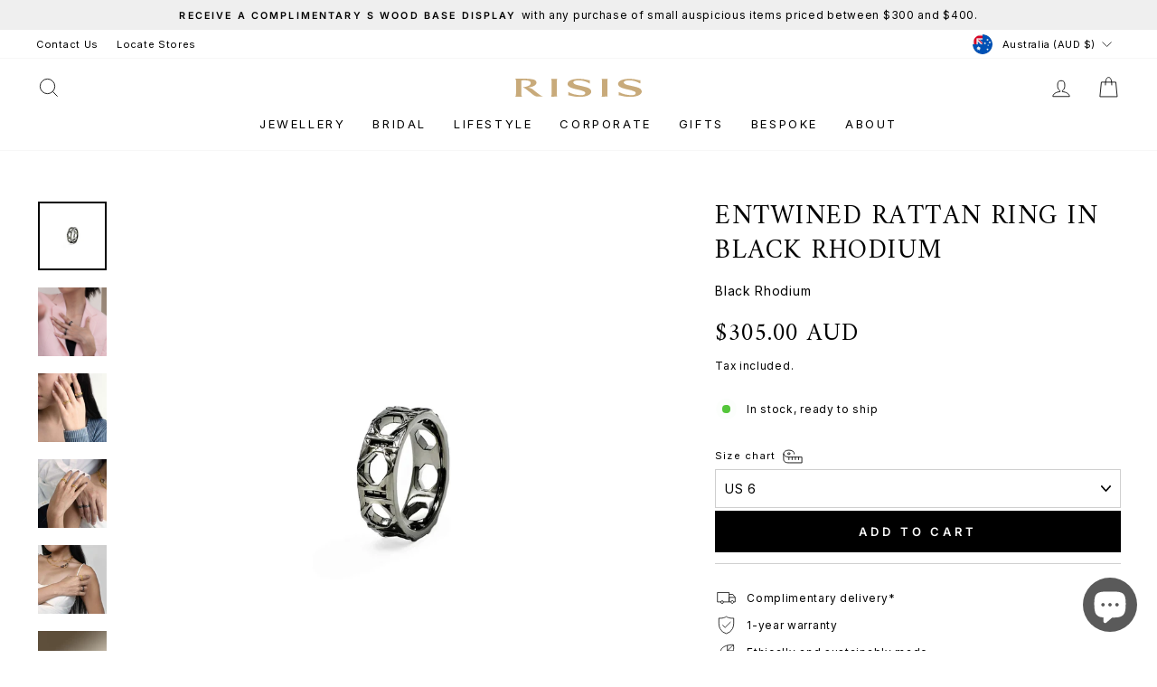

--- FILE ---
content_type: text/html; charset=utf-8
request_url: https://risis.com/en-au/products/entwined-rattan-ring-brh
body_size: 56947
content:
<!doctype html>
<html class="no-js" lang="en" dir="ltr">
<head>
  <!-- Google Tag Manager -->
<script>(function(w,d,s,l,i){w[l]=w[l]||[];w[l].push({'gtm.start':
new Date().getTime(),event:'gtm.js'});var f=d.getElementsByTagName(s)[0],
j=d.createElement(s),dl=l!='dataLayer'?'&l='+l:'';j.async=true;j.src=
'https://www.googletagmanager.com/gtm.js?id='+i+dl;f.parentNode.insertBefore(j,f);
})(window,document,'script','dataLayer','GTM-TWVZ9JF');</script>
<!-- End Google Tag Manager -->
  
  <script>
  // Google Consent Mode V2 integration script from Consentmo GDPR
  window.isenseRules = {};
  window.isenseRules.gcm = {
      gcmVersion: 2,
      integrationVersion: 2,
      initialState: 7,
      customChanges: false,
      consentUpdated: false,
      adsDataRedaction: true,
      urlPassthrough: false,
      storage: { ad_personalization: "granted", ad_storage: "granted", ad_user_data: "granted", analytics_storage: "granted", functionality_storage: "granted", personalization_storage: "granted", security_storage: "granted", wait_for_update: 500 }
  };
  window.isenseRules.initializeGcm = function (rules) {
    let initialState = rules.initialState;
    let analyticsBlocked = initialState === 0 || initialState === 3 || initialState === 6 || initialState === 7;
    let marketingBlocked = initialState === 0 || initialState === 2 || initialState === 5 || initialState === 7;
    let functionalityBlocked = initialState === 4 || initialState === 5 || initialState === 6 || initialState === 7;

    let gdprCache = localStorage.getItem('gdprCache') ? JSON.parse(localStorage.getItem('gdprCache')) : null;
    if (gdprCache && typeof gdprCache.updatedPreferences !== "undefined") {
      let updatedPreferences = gdprCache && typeof gdprCache.updatedPreferences !== "undefined" ? gdprCache.updatedPreferences : null;
      analyticsBlocked = parseInt(updatedPreferences.indexOf('analytics')) > -1;
      marketingBlocked = parseInt(updatedPreferences.indexOf('marketing')) > -1;
      functionalityBlocked = parseInt(updatedPreferences.indexOf('functionality')) > -1;

      rules.consentUpdated = true;
    }
    
    isenseRules.gcm = {
      ...rules,
      storage: {
        ad_personalization: marketingBlocked ? "denied" : "granted",
        ad_storage: marketingBlocked ? "denied" : "granted",
        ad_user_data: marketingBlocked ? "denied" : "granted",
        analytics_storage: analyticsBlocked ? "denied" : "granted",
        functionality_storage: functionalityBlocked ? "denied" : "granted",
        personalization_storage: functionalityBlocked ? "denied" : "granted",
        security_storage: "granted",
        wait_for_update: 500
      },
    };
  }

  // Google Consent Mode - initialization start
  window.isenseRules.initializeGcm({
    ...window.isenseRules.gcm,
    adsDataRedaction: true,
    urlPassthrough: false,
    initialState: 7
  });

  /*
  * initialState acceptable values:
  * 0 - Set both ad_storage and analytics_storage to denied
  * 1 - Set all categories to granted
  * 2 - Set only ad_storage to denied
  * 3 - Set only analytics_storage to denied
  * 4 - Set only functionality_storage to denied
  * 5 - Set both ad_storage and functionality_storage to denied
  * 6 - Set both analytics_storage and functionality_storage to denied
  * 7 - Set all categories to denied
  */

  window.dataLayer = window.dataLayer || [];
  function gtag() { window.dataLayer.push(arguments); }
  gtag("consent", "default", isenseRules.gcm.storage);
  isenseRules.gcm.adsDataRedaction && gtag("set", "ads_data_redaction", isenseRules.gcm.adsDataRedaction);
  isenseRules.gcm.urlPassthrough && gtag("set", "url_passthrough", isenseRules.gcm.urlPassthrough);
</script>
  
  <meta name="google-site-verification" content="1dQYzcdxkprWnKsp_j45nJNjqkL0k-E2vUibNWrfWEg" />
  <meta charset="utf-8">
  <meta http-equiv="X-UA-Compatible" content="IE=edge,chrome=1">
  <meta name="viewport" content="width=device-width,initial-scale=1">
  <meta name="theme-color" content="#ffffff">

  <link rel="canonical" href="https://risis.com/en-au/products/entwined-rattan-ring-brh" />  
  <link rel="preconnect" href="https://cdn.shopify.com" crossorigin>
  <link rel="preconnect" href="https://fonts.shopifycdn.com" crossorigin>
  <link rel="dns-prefetch" href="https://productreviews.shopifycdn.com">
  <link rel="dns-prefetch" href="https://ajax.googleapis.com">
  <link rel="dns-prefetch" href="https://maps.googleapis.com">
  <link rel="dns-prefetch" href="https://maps.gstatic.com"><link rel="shortcut icon" href="//risis.com/cdn/shop/files/Risis-orchid-embleM_32x32.png?v=1672121593" type="image/png" /><title>Entwined Rattan Ring in Black Rhodium - RISIS
</title>
<meta name="description" content="Shop the Entwined Rattan Ring in Black Rhodium with RISIS. Find Rings and more that are carefully crafted in Singapore."><meta property="og:site_name" content="RISIS">
  <meta property="og:url" content="https://risis.com/en-au/products/entwined-rattan-ring-brh">
  <meta property="og:title" content="Entwined Rattan Ring in Black Rhodium">
  <meta property="og:type" content="product">
  <meta property="og:description" content="Shop the Entwined Rattan Ring in Black Rhodium with RISIS. Find Rings and more that are carefully crafted in Singapore."><meta property="og:image" content="http://risis.com/cdn/shop/products/entwined-rattan-ring-in-black-rhodium-545414.png?v=1747386813">
    <meta property="og:image:secure_url" content="https://risis.com/cdn/shop/products/entwined-rattan-ring-in-black-rhodium-545414.png?v=1747386813">
    <meta property="og:image:width" content="1940">
    <meta property="og:image:height" content="1941"><meta name="twitter:site" content="@">
  <meta name="twitter:card" content="summary_large_image">
  <meta name="twitter:title" content="Entwined Rattan Ring in Black Rhodium">
  <meta name="twitter:description" content="Shop the Entwined Rattan Ring in Black Rhodium with RISIS. Find Rings and more that are carefully crafted in Singapore.">
<style data-shopify>@font-face {
  font-family: Amiri;
  font-weight: 400;
  font-style: normal;
  font-display: swap;
  src: url("//risis.com/cdn/fonts/amiri/amiri_n4.fee8c3379b68ea3b9c7241a63b8a252071faad52.woff2") format("woff2"),
       url("//risis.com/cdn/fonts/amiri/amiri_n4.94cde4e18ec8ae53bf8f7240b84e1f76ce23772d.woff") format("woff");
}

  @font-face {
  font-family: Inter;
  font-weight: 400;
  font-style: normal;
  font-display: swap;
  src: url("//risis.com/cdn/fonts/inter/inter_n4.b2a3f24c19b4de56e8871f609e73ca7f6d2e2bb9.woff2") format("woff2"),
       url("//risis.com/cdn/fonts/inter/inter_n4.af8052d517e0c9ffac7b814872cecc27ae1fa132.woff") format("woff");
}


  @font-face {
  font-family: Inter;
  font-weight: 600;
  font-style: normal;
  font-display: swap;
  src: url("//risis.com/cdn/fonts/inter/inter_n6.771af0474a71b3797eb38f3487d6fb79d43b6877.woff2") format("woff2"),
       url("//risis.com/cdn/fonts/inter/inter_n6.88c903d8f9e157d48b73b7777d0642925bcecde7.woff") format("woff");
}

  @font-face {
  font-family: Inter;
  font-weight: 400;
  font-style: italic;
  font-display: swap;
  src: url("//risis.com/cdn/fonts/inter/inter_i4.feae1981dda792ab80d117249d9c7e0f1017e5b3.woff2") format("woff2"),
       url("//risis.com/cdn/fonts/inter/inter_i4.62773b7113d5e5f02c71486623cf828884c85c6e.woff") format("woff");
}

  @font-face {
  font-family: Inter;
  font-weight: 600;
  font-style: italic;
  font-display: swap;
  src: url("//risis.com/cdn/fonts/inter/inter_i6.3bbe0fe1c7ee4f282f9c2e296f3e4401a48cbe19.woff2") format("woff2"),
       url("//risis.com/cdn/fonts/inter/inter_i6.8bea21f57a10d5416ddf685e2c91682ec237876d.woff") format("woff");
}

</style><link href="//risis.com/cdn/shop/t/388/assets/theme.css?v=68245971234832979361767842582" rel="stylesheet" type="text/css" media="all" />
<style data-shopify>:root {
    --typeHeaderPrimary: Amiri;
    --typeHeaderFallback: serif;
    --typeHeaderSize: 35px;
    --typeHeaderWeight: 400;
    --typeHeaderLineHeight: 1.3;
    --typeHeaderSpacing: 0.05em;

    --typeBasePrimary:Inter;
    --typeBaseFallback:sans-serif;
    --typeBaseSize: 14px;
    --typeBaseWeight: 400;
    --typeBaseSpacing: 0.05em;
    --typeBaseLineHeight: 1.8;
    --typeBaselineHeightMinus01: 1.7;

    --typeCollectionTitle: 27px;

    --iconWeight: 2px;
    --iconLinecaps: miter;

    
        --buttonRadius: 0;
    

    --colorGridOverlayOpacity: 0.1;
    }

    .placeholder-content {
    background-image: linear-gradient(100deg, #ffffff 40%, #f7f7f7 63%, #ffffff 79%);
    }</style><script>
    document.documentElement.className = document.documentElement.className.replace('no-js', 'js');

    window.theme = window.theme || {};
    theme.routes = {
      home: "/en-au",
      cart: "/en-au/cart.js",
      cartPage: "/en-au/cart",
      cartAdd: "/en-au/cart/add.js",
      cartChange: "/en-au/cart/change.js",
      search: "/en-au/search",
      predictiveSearch: "/en-au/search/suggest"
    };
    theme.strings = {
      soldOut: "Sold Out",
      unavailable: "Unavailable",
      inStockLabel: "In stock, ready to ship",
      oneStockLabel: "Low stock - [count] item left",
      otherStockLabel: "Low stock - [count] items left",
      willNotShipUntil: "Ready to ship [date]",
      willBeInStockAfter: "Back in stock [date]",
      waitingForStock: "Backordered, shipping soon",
      savePrice: "Save [saved_amount]",
      cartEmpty: "Your cart is currently empty.",
      cartTermsConfirmation: "You must agree with the terms and conditions of sales to check out",
      searchCollections: "Collections",
      searchPages: "Pages",
      searchArticles: "Articles",
      productFrom: "from ",
      maxQuantity: "You can only have [quantity] of [title] in your cart."
    };
    theme.settings = {
      cartType: "drawer",
      isCustomerTemplate: false,
      moneyFormat: "${{amount}}",
      saveType: "dollar",
      productImageSize: "square",
      productImageCover: false,
      predictiveSearch: true,
      predictiveSearchType: null,
      predictiveSearchVendor: false,
      predictiveSearchPrice: true,
      quickView: true,
      themeName: 'Impulse',
      themeVersion: "7.4.1"
    };
  </script><script>window.performance && window.performance.mark && window.performance.mark('shopify.content_for_header.start');</script><meta name="google-site-verification" content="959TRojbLvJas71sz0GeCUnVUOCEDkmNmpxeeUF7Q-Q">
<meta id="shopify-digital-wallet" name="shopify-digital-wallet" content="/9169633327/digital_wallets/dialog">
<meta name="shopify-checkout-api-token" content="f968aa0d3f82fee971a48e225019345d">
<meta id="in-context-paypal-metadata" data-shop-id="9169633327" data-venmo-supported="false" data-environment="production" data-locale="en_US" data-paypal-v4="true" data-currency="AUD">
<link rel="alternate" hreflang="x-default" href="https://risis.com/products/entwined-rattan-ring-brh">
<link rel="alternate" hreflang="en" href="https://risis.com/products/entwined-rattan-ring-brh">
<link rel="alternate" hreflang="en-US" href="https://risis.com/en-us/products/entwined-rattan-ring-brh">
<link rel="alternate" hreflang="en-CA" href="https://risis.com/en-ca/products/entwined-rattan-ring-brh">
<link rel="alternate" hreflang="en-AU" href="https://risis.com/en-au/products/entwined-rattan-ring-brh">
<link rel="alternate" hreflang="en-GB" href="https://risis.com/en-gb/products/entwined-rattan-ring-brh">
<link rel="alternate" type="application/json+oembed" href="https://risis.com/en-au/products/entwined-rattan-ring-brh.oembed">
<script async="async" src="/checkouts/internal/preloads.js?locale=en-AU"></script>
<link rel="preconnect" href="https://shop.app" crossorigin="anonymous">
<script async="async" src="https://shop.app/checkouts/internal/preloads.js?locale=en-AU&shop_id=9169633327" crossorigin="anonymous"></script>
<script id="apple-pay-shop-capabilities" type="application/json">{"shopId":9169633327,"countryCode":"SG","currencyCode":"AUD","merchantCapabilities":["supports3DS"],"merchantId":"gid:\/\/shopify\/Shop\/9169633327","merchantName":"RISIS","requiredBillingContactFields":["postalAddress","email","phone"],"requiredShippingContactFields":["postalAddress","email","phone"],"shippingType":"shipping","supportedNetworks":["visa","masterCard","amex"],"total":{"type":"pending","label":"RISIS","amount":"1.00"},"shopifyPaymentsEnabled":true,"supportsSubscriptions":true}</script>
<script id="shopify-features" type="application/json">{"accessToken":"f968aa0d3f82fee971a48e225019345d","betas":["rich-media-storefront-analytics"],"domain":"risis.com","predictiveSearch":true,"shopId":9169633327,"locale":"en"}</script>
<script>var Shopify = Shopify || {};
Shopify.shop = "risis-com.myshopify.com";
Shopify.locale = "en";
Shopify.currency = {"active":"AUD","rate":"1.1595156"};
Shopify.country = "AU";
Shopify.theme = {"name":"CNY 2026","id":184162287915,"schema_name":"Impulse","schema_version":"7.4.1","theme_store_id":857,"role":"main"};
Shopify.theme.handle = "null";
Shopify.theme.style = {"id":null,"handle":null};
Shopify.cdnHost = "risis.com/cdn";
Shopify.routes = Shopify.routes || {};
Shopify.routes.root = "/en-au/";</script>
<script type="module">!function(o){(o.Shopify=o.Shopify||{}).modules=!0}(window);</script>
<script>!function(o){function n(){var o=[];function n(){o.push(Array.prototype.slice.apply(arguments))}return n.q=o,n}var t=o.Shopify=o.Shopify||{};t.loadFeatures=n(),t.autoloadFeatures=n()}(window);</script>
<script>
  window.ShopifyPay = window.ShopifyPay || {};
  window.ShopifyPay.apiHost = "shop.app\/pay";
  window.ShopifyPay.redirectState = null;
</script>
<script id="shop-js-analytics" type="application/json">{"pageType":"product"}</script>
<script defer="defer" async type="module" src="//risis.com/cdn/shopifycloud/shop-js/modules/v2/client.init-shop-cart-sync_BT-GjEfc.en.esm.js"></script>
<script defer="defer" async type="module" src="//risis.com/cdn/shopifycloud/shop-js/modules/v2/chunk.common_D58fp_Oc.esm.js"></script>
<script defer="defer" async type="module" src="//risis.com/cdn/shopifycloud/shop-js/modules/v2/chunk.modal_xMitdFEc.esm.js"></script>
<script type="module">
  await import("//risis.com/cdn/shopifycloud/shop-js/modules/v2/client.init-shop-cart-sync_BT-GjEfc.en.esm.js");
await import("//risis.com/cdn/shopifycloud/shop-js/modules/v2/chunk.common_D58fp_Oc.esm.js");
await import("//risis.com/cdn/shopifycloud/shop-js/modules/v2/chunk.modal_xMitdFEc.esm.js");

  window.Shopify.SignInWithShop?.initShopCartSync?.({"fedCMEnabled":true,"windoidEnabled":true});

</script>
<script>
  window.Shopify = window.Shopify || {};
  if (!window.Shopify.featureAssets) window.Shopify.featureAssets = {};
  window.Shopify.featureAssets['shop-js'] = {"shop-cart-sync":["modules/v2/client.shop-cart-sync_DZOKe7Ll.en.esm.js","modules/v2/chunk.common_D58fp_Oc.esm.js","modules/v2/chunk.modal_xMitdFEc.esm.js"],"init-fed-cm":["modules/v2/client.init-fed-cm_B6oLuCjv.en.esm.js","modules/v2/chunk.common_D58fp_Oc.esm.js","modules/v2/chunk.modal_xMitdFEc.esm.js"],"shop-cash-offers":["modules/v2/client.shop-cash-offers_D2sdYoxE.en.esm.js","modules/v2/chunk.common_D58fp_Oc.esm.js","modules/v2/chunk.modal_xMitdFEc.esm.js"],"shop-login-button":["modules/v2/client.shop-login-button_QeVjl5Y3.en.esm.js","modules/v2/chunk.common_D58fp_Oc.esm.js","modules/v2/chunk.modal_xMitdFEc.esm.js"],"pay-button":["modules/v2/client.pay-button_DXTOsIq6.en.esm.js","modules/v2/chunk.common_D58fp_Oc.esm.js","modules/v2/chunk.modal_xMitdFEc.esm.js"],"shop-button":["modules/v2/client.shop-button_DQZHx9pm.en.esm.js","modules/v2/chunk.common_D58fp_Oc.esm.js","modules/v2/chunk.modal_xMitdFEc.esm.js"],"avatar":["modules/v2/client.avatar_BTnouDA3.en.esm.js"],"init-windoid":["modules/v2/client.init-windoid_CR1B-cfM.en.esm.js","modules/v2/chunk.common_D58fp_Oc.esm.js","modules/v2/chunk.modal_xMitdFEc.esm.js"],"init-shop-for-new-customer-accounts":["modules/v2/client.init-shop-for-new-customer-accounts_C_vY_xzh.en.esm.js","modules/v2/client.shop-login-button_QeVjl5Y3.en.esm.js","modules/v2/chunk.common_D58fp_Oc.esm.js","modules/v2/chunk.modal_xMitdFEc.esm.js"],"init-shop-email-lookup-coordinator":["modules/v2/client.init-shop-email-lookup-coordinator_BI7n9ZSv.en.esm.js","modules/v2/chunk.common_D58fp_Oc.esm.js","modules/v2/chunk.modal_xMitdFEc.esm.js"],"init-shop-cart-sync":["modules/v2/client.init-shop-cart-sync_BT-GjEfc.en.esm.js","modules/v2/chunk.common_D58fp_Oc.esm.js","modules/v2/chunk.modal_xMitdFEc.esm.js"],"shop-toast-manager":["modules/v2/client.shop-toast-manager_DiYdP3xc.en.esm.js","modules/v2/chunk.common_D58fp_Oc.esm.js","modules/v2/chunk.modal_xMitdFEc.esm.js"],"init-customer-accounts":["modules/v2/client.init-customer-accounts_D9ZNqS-Q.en.esm.js","modules/v2/client.shop-login-button_QeVjl5Y3.en.esm.js","modules/v2/chunk.common_D58fp_Oc.esm.js","modules/v2/chunk.modal_xMitdFEc.esm.js"],"init-customer-accounts-sign-up":["modules/v2/client.init-customer-accounts-sign-up_iGw4briv.en.esm.js","modules/v2/client.shop-login-button_QeVjl5Y3.en.esm.js","modules/v2/chunk.common_D58fp_Oc.esm.js","modules/v2/chunk.modal_xMitdFEc.esm.js"],"shop-follow-button":["modules/v2/client.shop-follow-button_CqMgW2wH.en.esm.js","modules/v2/chunk.common_D58fp_Oc.esm.js","modules/v2/chunk.modal_xMitdFEc.esm.js"],"checkout-modal":["modules/v2/client.checkout-modal_xHeaAweL.en.esm.js","modules/v2/chunk.common_D58fp_Oc.esm.js","modules/v2/chunk.modal_xMitdFEc.esm.js"],"shop-login":["modules/v2/client.shop-login_D91U-Q7h.en.esm.js","modules/v2/chunk.common_D58fp_Oc.esm.js","modules/v2/chunk.modal_xMitdFEc.esm.js"],"lead-capture":["modules/v2/client.lead-capture_BJmE1dJe.en.esm.js","modules/v2/chunk.common_D58fp_Oc.esm.js","modules/v2/chunk.modal_xMitdFEc.esm.js"],"payment-terms":["modules/v2/client.payment-terms_Ci9AEqFq.en.esm.js","modules/v2/chunk.common_D58fp_Oc.esm.js","modules/v2/chunk.modal_xMitdFEc.esm.js"]};
</script>
<script>(function() {
  var isLoaded = false;
  function asyncLoad() {
    if (isLoaded) return;
    isLoaded = true;
    var urls = ["https:\/\/cdn-app.cart-bot.net\/public\/js\/append.js?shop=risis-com.myshopify.com","https:\/\/cdn.hextom.com\/js\/freeshippingbar.js?shop=risis-com.myshopify.com","https:\/\/gateway.apaylater.com\/plugins\/price_divider\/main.js?platform=SHOPIFY\u0026country=SG\u0026price_divider_applied_on=all\u0026shop=risis-com.myshopify.com","\/\/cdn.shopify.com\/proxy\/4848d2c62c2ed5f7aff15fed13b524f2dc0a4214864b8439b1c15b49eb988866\/d33a6lvgbd0fej.cloudfront.net\/script_tag\/secomapp.scripttag.js?shop=risis-com.myshopify.com\u0026sp-cache-control=cHVibGljLCBtYXgtYWdlPTkwMA","\/\/backinstock.useamp.com\/widget\/73844_1767159388.js?category=bis\u0026v=6\u0026shop=risis-com.myshopify.com"];
    for (var i = 0; i < urls.length; i++) {
      var s = document.createElement('script');
      s.type = 'text/javascript';
      s.async = true;
      s.src = urls[i];
      var x = document.getElementsByTagName('script')[0];
      x.parentNode.insertBefore(s, x);
    }
  };
  if(window.attachEvent) {
    window.attachEvent('onload', asyncLoad);
  } else {
    window.addEventListener('load', asyncLoad, false);
  }
})();</script>
<script id="__st">var __st={"a":9169633327,"offset":28800,"reqid":"d1e10b83-cc58-42a2-a236-a164697f3608-1769374111","pageurl":"risis.com\/en-au\/products\/entwined-rattan-ring-brh","u":"e386cf085fdd","p":"product","rtyp":"product","rid":8089404342571};</script>
<script>window.ShopifyPaypalV4VisibilityTracking = true;</script>
<script id="captcha-bootstrap">!function(){'use strict';const t='contact',e='account',n='new_comment',o=[[t,t],['blogs',n],['comments',n],[t,'customer']],c=[[e,'customer_login'],[e,'guest_login'],[e,'recover_customer_password'],[e,'create_customer']],r=t=>t.map((([t,e])=>`form[action*='/${t}']:not([data-nocaptcha='true']) input[name='form_type'][value='${e}']`)).join(','),a=t=>()=>t?[...document.querySelectorAll(t)].map((t=>t.form)):[];function s(){const t=[...o],e=r(t);return a(e)}const i='password',u='form_key',d=['recaptcha-v3-token','g-recaptcha-response','h-captcha-response',i],f=()=>{try{return window.sessionStorage}catch{return}},m='__shopify_v',_=t=>t.elements[u];function p(t,e,n=!1){try{const o=window.sessionStorage,c=JSON.parse(o.getItem(e)),{data:r}=function(t){const{data:e,action:n}=t;return t[m]||n?{data:e,action:n}:{data:t,action:n}}(c);for(const[e,n]of Object.entries(r))t.elements[e]&&(t.elements[e].value=n);n&&o.removeItem(e)}catch(o){console.error('form repopulation failed',{error:o})}}const l='form_type',E='cptcha';function T(t){t.dataset[E]=!0}const w=window,h=w.document,L='Shopify',v='ce_forms',y='captcha';let A=!1;((t,e)=>{const n=(g='f06e6c50-85a8-45c8-87d0-21a2b65856fe',I='https://cdn.shopify.com/shopifycloud/storefront-forms-hcaptcha/ce_storefront_forms_captcha_hcaptcha.v1.5.2.iife.js',D={infoText:'Protected by hCaptcha',privacyText:'Privacy',termsText:'Terms'},(t,e,n)=>{const o=w[L][v],c=o.bindForm;if(c)return c(t,g,e,D).then(n);var r;o.q.push([[t,g,e,D],n]),r=I,A||(h.body.append(Object.assign(h.createElement('script'),{id:'captcha-provider',async:!0,src:r})),A=!0)});var g,I,D;w[L]=w[L]||{},w[L][v]=w[L][v]||{},w[L][v].q=[],w[L][y]=w[L][y]||{},w[L][y].protect=function(t,e){n(t,void 0,e),T(t)},Object.freeze(w[L][y]),function(t,e,n,w,h,L){const[v,y,A,g]=function(t,e,n){const i=e?o:[],u=t?c:[],d=[...i,...u],f=r(d),m=r(i),_=r(d.filter((([t,e])=>n.includes(e))));return[a(f),a(m),a(_),s()]}(w,h,L),I=t=>{const e=t.target;return e instanceof HTMLFormElement?e:e&&e.form},D=t=>v().includes(t);t.addEventListener('submit',(t=>{const e=I(t);if(!e)return;const n=D(e)&&!e.dataset.hcaptchaBound&&!e.dataset.recaptchaBound,o=_(e),c=g().includes(e)&&(!o||!o.value);(n||c)&&t.preventDefault(),c&&!n&&(function(t){try{if(!f())return;!function(t){const e=f();if(!e)return;const n=_(t);if(!n)return;const o=n.value;o&&e.removeItem(o)}(t);const e=Array.from(Array(32),(()=>Math.random().toString(36)[2])).join('');!function(t,e){_(t)||t.append(Object.assign(document.createElement('input'),{type:'hidden',name:u})),t.elements[u].value=e}(t,e),function(t,e){const n=f();if(!n)return;const o=[...t.querySelectorAll(`input[type='${i}']`)].map((({name:t})=>t)),c=[...d,...o],r={};for(const[a,s]of new FormData(t).entries())c.includes(a)||(r[a]=s);n.setItem(e,JSON.stringify({[m]:1,action:t.action,data:r}))}(t,e)}catch(e){console.error('failed to persist form',e)}}(e),e.submit())}));const S=(t,e)=>{t&&!t.dataset[E]&&(n(t,e.some((e=>e===t))),T(t))};for(const o of['focusin','change'])t.addEventListener(o,(t=>{const e=I(t);D(e)&&S(e,y())}));const B=e.get('form_key'),M=e.get(l),P=B&&M;t.addEventListener('DOMContentLoaded',(()=>{const t=y();if(P)for(const e of t)e.elements[l].value===M&&p(e,B);[...new Set([...A(),...v().filter((t=>'true'===t.dataset.shopifyCaptcha))])].forEach((e=>S(e,t)))}))}(h,new URLSearchParams(w.location.search),n,t,e,['guest_login'])})(!0,!0)}();</script>
<script integrity="sha256-4kQ18oKyAcykRKYeNunJcIwy7WH5gtpwJnB7kiuLZ1E=" data-source-attribution="shopify.loadfeatures" defer="defer" src="//risis.com/cdn/shopifycloud/storefront/assets/storefront/load_feature-a0a9edcb.js" crossorigin="anonymous"></script>
<script crossorigin="anonymous" defer="defer" src="//risis.com/cdn/shopifycloud/storefront/assets/shopify_pay/storefront-65b4c6d7.js?v=20250812"></script>
<script data-source-attribution="shopify.dynamic_checkout.dynamic.init">var Shopify=Shopify||{};Shopify.PaymentButton=Shopify.PaymentButton||{isStorefrontPortableWallets:!0,init:function(){window.Shopify.PaymentButton.init=function(){};var t=document.createElement("script");t.src="https://risis.com/cdn/shopifycloud/portable-wallets/latest/portable-wallets.en.js",t.type="module",document.head.appendChild(t)}};
</script>
<script data-source-attribution="shopify.dynamic_checkout.buyer_consent">
  function portableWalletsHideBuyerConsent(e){var t=document.getElementById("shopify-buyer-consent"),n=document.getElementById("shopify-subscription-policy-button");t&&n&&(t.classList.add("hidden"),t.setAttribute("aria-hidden","true"),n.removeEventListener("click",e))}function portableWalletsShowBuyerConsent(e){var t=document.getElementById("shopify-buyer-consent"),n=document.getElementById("shopify-subscription-policy-button");t&&n&&(t.classList.remove("hidden"),t.removeAttribute("aria-hidden"),n.addEventListener("click",e))}window.Shopify?.PaymentButton&&(window.Shopify.PaymentButton.hideBuyerConsent=portableWalletsHideBuyerConsent,window.Shopify.PaymentButton.showBuyerConsent=portableWalletsShowBuyerConsent);
</script>
<script data-source-attribution="shopify.dynamic_checkout.cart.bootstrap">document.addEventListener("DOMContentLoaded",(function(){function t(){return document.querySelector("shopify-accelerated-checkout-cart, shopify-accelerated-checkout")}if(t())Shopify.PaymentButton.init();else{new MutationObserver((function(e,n){t()&&(Shopify.PaymentButton.init(),n.disconnect())})).observe(document.body,{childList:!0,subtree:!0})}}));
</script>
<link id="shopify-accelerated-checkout-styles" rel="stylesheet" media="screen" href="https://risis.com/cdn/shopifycloud/portable-wallets/latest/accelerated-checkout-backwards-compat.css" crossorigin="anonymous">
<style id="shopify-accelerated-checkout-cart">
        #shopify-buyer-consent {
  margin-top: 1em;
  display: inline-block;
  width: 100%;
}

#shopify-buyer-consent.hidden {
  display: none;
}

#shopify-subscription-policy-button {
  background: none;
  border: none;
  padding: 0;
  text-decoration: underline;
  font-size: inherit;
  cursor: pointer;
}

#shopify-subscription-policy-button::before {
  box-shadow: none;
}

      </style>

<script>window.performance && window.performance.mark && window.performance.mark('shopify.content_for_header.end');</script><script src="//risis.com/cdn/shop/t/388/assets/vendor-scripts-v11.js" defer="defer"></script><link rel="stylesheet" href="//risis.com/cdn/shop/t/388/assets/country-flags.css"><script src="//risis.com/cdn/shop/t/388/assets/theme.js?v=3624073899898977011767842556" defer="defer"></script>

  <script type="text/javascript">
    (function(c,l,a,r,i,t,y){
        c[a]=c[a]||function(){(c[a].q=c[a].q||[]).push(arguments)};
        t=l.createElement(r);t.async=1;t.src="https://www.clarity.ms/tag/"+i;
        y=l.getElementsByTagName(r)[0];y.parentNode.insertBefore(t,y);
    })(window, document, "clarity", "script", "fe7ix7w7ts");
</script>
  <!-- Script for hiding the cookie bar on specific pages added by GDPR/CCPA + Cookie management app -->
    <script>
      var excludedURLs = ["/risis-com", "/products","/?_ab","/product_preview"];
      function disableBarOnSpecificPage(additionalChecks = 50) {
        if (window.isenseGDPR !== undefined && window.isenseGDPR.Cookies.get('cookieconsent_preferences_disabled') !== undefined && window.isenseGDPR.Cookies.get('cookieconsent_status') === undefined) {
          excludedURLs.forEach((url) => {
            let isFullURL = url.match(/\.+[\s\S]*?(?<!\/)\/(?!\/)/g);
            if ((isFullURL && location.href === url) || (isFullURL === null && location.href.indexOf(url) > -1)) {
              document.head.insertAdjacentHTML("beforeend", `<style>.cc-window {display: none!important}</style>`);
            }
          });
        } else {
          if(additionalChecks > 0) {
            setTimeout(function() {
              disableBarOnSpecificPage(additionalChecks-1);
            }, 100);
          }
        }
      }
      disableBarOnSpecificPage();
    </script>
<!-- BEGIN app block: shopify://apps/consentmo-gdpr/blocks/gdpr_cookie_consent/4fbe573f-a377-4fea-9801-3ee0858cae41 -->


<!-- END app block --><!-- BEGIN app block: shopify://apps/klaviyo-email-marketing-sms/blocks/klaviyo-onsite-embed/2632fe16-c075-4321-a88b-50b567f42507 -->












  <script async src="https://static.klaviyo.com/onsite/js/TNeWuu/klaviyo.js?company_id=TNeWuu"></script>
  <script>!function(){if(!window.klaviyo){window._klOnsite=window._klOnsite||[];try{window.klaviyo=new Proxy({},{get:function(n,i){return"push"===i?function(){var n;(n=window._klOnsite).push.apply(n,arguments)}:function(){for(var n=arguments.length,o=new Array(n),w=0;w<n;w++)o[w]=arguments[w];var t="function"==typeof o[o.length-1]?o.pop():void 0,e=new Promise((function(n){window._klOnsite.push([i].concat(o,[function(i){t&&t(i),n(i)}]))}));return e}}})}catch(n){window.klaviyo=window.klaviyo||[],window.klaviyo.push=function(){var n;(n=window._klOnsite).push.apply(n,arguments)}}}}();</script>

  




  <script>
    window.klaviyoReviewsProductDesignMode = false
  </script>







<!-- END app block --><!-- BEGIN app block: shopify://apps/cartbot/blocks/cartbot-script-append/f7a44e3b-3901-4412-9d5a-3db0980a9db0 --><script defer="defer">
	/**	Cartbot script loader, version number: 2.0 */
	(function(){
		var loadScript=function(a,b){var c=document.createElement("script");c.type="text/javascript",c.readyState?c.onreadystatechange=function(){("loaded"==c.readyState||"complete"==c.readyState)&&(c.onreadystatechange=null,b())}:c.onload=function(){b()},c.src=a,document.getElementsByTagName("head")[0].appendChild(c)};
		appendScriptUrl('risis-com.myshopify.com');

		// get script url and append timestamp of last change
		function appendScriptUrl(shop) {

			var timeStamp 			= Math.floor(Date.now() / (1000*1*1));
			var timestampUrl 		= 'https://app.cart-bot.net/public/status/shop/'+shop+'.js?'+timeStamp;
			var backupTimestampUrl 	= 'https://cdn-app.cart-bot.net/public/status/shop/'+shop+'.js?'+timeStamp;

			loadScript(timestampUrl, function() {
				// Append app script
				if (typeof giftbee_settings_updated == 'undefined') {
					giftbee_settings_updated = 'default-by-script';
				}

				var scriptUrl = "https://cdn-app.cart-bot.net/public/js/main.js?shop="+shop+"&"+giftbee_settings_updated;

				loadScript(scriptUrl, function(){});
			}, function() {
				// Failure
				loadScript(backupTimestampUrl, function() {
					// Append app script
					if (typeof giftbee_settings_updated == 'undefined') {
						giftbee_settings_updated = 'default-by-script';
					}

					var scriptUrl = "https://cdn-app.cart-bot.net/public/js/main.js?shop="+shop+"&"+giftbee_settings_updated;

					loadScript(scriptUrl, function(){});
				}, function() {});
			});
		}
	})();

	var CartBotScriptAppended = true;
</script>

<!-- END app block --><!-- BEGIN app block: shopify://apps/eg-auto-add-to-cart/blocks/app-embed/0f7d4f74-1e89-4820-aec4-6564d7e535d2 -->










  
    <script
      async
      type="text/javascript"
      src="https://cdn.506.io/eg/script.js?shop=risis-com.myshopify.com&v=7"
    ></script>
  



  <meta id="easygift-shop" itemid="c2hvcF8kXzE3NjkzNzQxMTE=" content="{&quot;isInstalled&quot;:true,&quot;installedOn&quot;:&quot;2024-11-01T01:15:30.958Z&quot;,&quot;appVersion&quot;:&quot;3.0&quot;,&quot;subscriptionName&quot;:&quot;Unlimited&quot;,&quot;cartAnalytics&quot;:true,&quot;freeTrialEndsOn&quot;:null,&quot;settings&quot;:{&quot;reminderBannerStyle&quot;:{&quot;position&quot;:{&quot;horizontal&quot;:&quot;right&quot;,&quot;vertical&quot;:&quot;bottom&quot;},&quot;imageUrl&quot;:null,&quot;closingMode&quot;:&quot;doNotAutoClose&quot;,&quot;cssStyles&quot;:&quot;&quot;,&quot;displayAfter&quot;:5,&quot;headerText&quot;:&quot;&quot;,&quot;primaryColor&quot;:&quot;#000000&quot;,&quot;reshowBannerAfter&quot;:&quot;everyNewSession&quot;,&quot;selfcloseAfter&quot;:5,&quot;showImage&quot;:false,&quot;subHeaderText&quot;:&quot;&quot;},&quot;addedItemIdentifier&quot;:&quot;_Gifted&quot;,&quot;ignoreOtherAppLineItems&quot;:null,&quot;customVariantsInfoLifetimeMins&quot;:1440,&quot;redirectPath&quot;:null,&quot;ignoreNonStandardCartRequests&quot;:false,&quot;bannerStyle&quot;:{&quot;position&quot;:{&quot;horizontal&quot;:&quot;right&quot;,&quot;vertical&quot;:&quot;bottom&quot;},&quot;cssStyles&quot;:null,&quot;primaryColor&quot;:&quot;#000000&quot;},&quot;themePresetId&quot;:null,&quot;notificationStyle&quot;:{&quot;position&quot;:{&quot;horizontal&quot;:null,&quot;vertical&quot;:null},&quot;cssStyles&quot;:null,&quot;duration&quot;:null,&quot;hasCustomizations&quot;:false,&quot;primaryColor&quot;:null},&quot;fetchCartData&quot;:false,&quot;useLocalStorage&quot;:{&quot;enabled&quot;:false,&quot;expiryMinutes&quot;:null},&quot;popupStyle&quot;:{&quot;closeModalOutsideClick&quot;:true,&quot;priceShowZeroDecimals&quot;:true,&quot;addButtonText&quot;:null,&quot;cssStyles&quot;:null,&quot;dismissButtonText&quot;:null,&quot;hasCustomizations&quot;:false,&quot;imageUrl&quot;:null,&quot;outOfStockButtonText&quot;:null,&quot;primaryColor&quot;:null,&quot;secondaryColor&quot;:null,&quot;showProductLink&quot;:false,&quot;subscriptionLabel&quot;:&quot;Subscription Plan&quot;},&quot;refreshAfterBannerClick&quot;:false,&quot;disableReapplyRules&quot;:false,&quot;disableReloadOnFailedAddition&quot;:false,&quot;autoReloadCartPage&quot;:false,&quot;ajaxRedirectPath&quot;:null,&quot;allowSimultaneousRequests&quot;:false,&quot;applyRulesOnCheckout&quot;:false,&quot;enableCartCtrlOverrides&quot;:false,&quot;customRedirectFromCart&quot;:null,&quot;scriptSettings&quot;:{&quot;branding&quot;:{&quot;show&quot;:false,&quot;removalRequestSent&quot;:null},&quot;productPageRedirection&quot;:{&quot;enabled&quot;:false,&quot;products&quot;:[],&quot;redirectionURL&quot;:&quot;\/&quot;},&quot;debugging&quot;:{&quot;enabled&quot;:false,&quot;enabledOn&quot;:null,&quot;stringifyObj&quot;:false},&quot;fetchProductInfoFromSavedDomain&quot;:false,&quot;enableBuyNowInterceptions&quot;:false,&quot;removeProductsAddedFromExpiredRules&quot;:false,&quot;useFinalPrice&quot;:false,&quot;hideGiftedPropertyText&quot;:false,&quot;fetchCartDataBeforeRequest&quot;:false,&quot;customCSS&quot;:null,&quot;delayUpdates&quot;:2000,&quot;decodePayload&quot;:false,&quot;hideAlertsOnFrontend&quot;:false,&quot;removeEGPropertyFromSplitActionLineItems&quot;:false},&quot;accessToEnterprise&quot;:false},&quot;translations&quot;:null,&quot;defaultLocale&quot;:&quot;en&quot;,&quot;shopDomain&quot;:&quot;risis.com&quot;}">


<script defer>
  (async function() {
    try {

      const blockVersion = "v3"
      if (blockVersion != "v3") {
        return
      }

      let metaErrorFlag = false;
      if (metaErrorFlag) {
        return
      }

      // Parse metafields as JSON
      const metafields = {"easygift-rule-678de0596872b6b61c901a38":{"schedule":{"enabled":false,"starts":null,"ends":null},"trigger":{"productTags":{"targets":[],"collectionInfo":null,"sellingPlan":null},"promoCode":null,"promoCodeDiscount":null,"type":"collection","minCartValue":null,"hasUpperCartValue":false,"upperCartValue":null,"products":[],"collections":[{"name":"All Products","id":459756372267,"gid":"gid:\/\/shopify\/Collection\/459756372267","handle":"all","_id":"678de0596872b6b61c901a39"}],"condition":null,"conditionMin":null,"conditionMax":null,"collectionSellingPlanType":null},"action":{"notification":{"enabled":false,"headerText":null,"subHeaderText":null,"showImage":false,"imageUrl":""},"discount":{"easygiftAppDiscount":false,"type":null,"id":null,"title":null,"createdByEasyGift":false,"code":null,"issue":null,"discountType":null,"value":null},"popupOptions":{"headline":null,"subHeadline":null,"showItemsPrice":false,"showVariantsSeparately":false,"popupDismissable":false,"imageUrl":null,"persistPopup":false,"rewardQuantity":1,"showDiscountedPrice":false,"hideOOSItems":false},"banner":{"enabled":false,"headerText":null,"subHeaderText":null,"showImage":false,"imageUrl":null,"displayAfter":"5","closingMode":"doNotAutoClose","selfcloseAfter":"5","reshowBannerAfter":"everyNewSession","redirectLink":null},"type":"offerToCustomer","products":[{"handle":"gift-wrapping-non-festive","title":"Gift Wrapping","id":"10141289382187","gid":"gid:\/\/shopify\/Product\/10141289382187","hasOnlyDefaultVariant":true,"variants":[{"title":"Default Title","displayName":"Gift Wrapping - Default Title","id":"51473290363179","gid":"gid:\/\/shopify\/ProductVariant\/51473290363179","showVariantName":false,"alerts":[{"type":"outOfStock","triggered":false}]}]}],"limit":1,"preventProductRemoval":false,"addAvailableProducts":false},"targeting":{"link":{"destination":null,"data":null,"cookieLifetime":14},"additionalCriteria":{"geo":{"include":[],"exclude":[]},"type":null,"customerTags":[],"customerTagsExcluded":[],"customerId":[],"orderCount":null,"hasOrderCountMax":false,"orderCountMax":null,"totalSpent":null,"hasTotalSpentMax":false,"totalSpentMax":null},"type":"all"},"settings":{"worksInReverse":true,"runsOncePerSession":true,"preventAddedItemPurchase":false,"showReminderBanner":false},"_id":"678de0596872b6b61c901a38","name":"Gift Wrapping (Non-Christmas Period)","store":"654b1e367e2ed89dbd966c80","shop":"risis-com","active":true,"createdAt":"2025-01-20T05:34:17.229Z","updatedAt":"2026-01-20T10:03:49.810Z","__v":0,"translations":null},"easygift-rule-696f4900e9a410bf3abb3716":{"schedule":{"enabled":false,"starts":null,"ends":null},"trigger":{"productTags":{"targets":[],"collectionInfo":null,"sellingPlan":null},"type":"productsInclude","minCartValue":null,"hasUpperCartValue":false,"upperCartValue":null,"products":[{"name":"Aurion, Steed of Kings  成弓 - Default Title","variantId":51086129791275,"variantGid":"gid:\/\/shopify\/ProductVariant\/51086129791275","productGid":"gid:\/\/shopify\/Product\/10039255892267","handle":"aurion-steed-of-kings","sellingPlans":[],"alerts":[],"_id":"696f4900e9a410bf3abb3717"}],"collections":[],"condition":"quantity","conditionMin":1,"conditionMax":null,"collectionSellingPlanType":null,"promoCode":null,"promoCodeDiscount":null},"action":{"notification":{"enabled":false,"headerText":null,"subHeaderText":null,"showImage":false,"imageUrl":""},"discount":{"type":"app","title":"•\tReceive complimentary Concord Horse (worth $1,188)  with purchase of Aurion RVHXXLG1","id":"gid:\/\/shopify\/DiscountAutomaticNode\/1739751653675","createdByEasyGift":true,"easygiftAppDiscount":true,"value":100,"discountType":"percentage","issue":null},"popupOptions":{"headline":null,"subHeadline":null,"showItemsPrice":false,"popupDismissable":false,"imageUrl":null,"persistPopup":false,"rewardQuantity":1,"showDiscountedPrice":false,"hideOOSItems":false,"showVariantsSeparately":false},"banner":{"enabled":false,"headerText":null,"imageUrl":null,"subHeaderText":null,"showImage":false,"displayAfter":"5","closingMode":"doNotAutoClose","selfcloseAfter":"5","reshowBannerAfter":"everyNewSession","redirectLink":null},"type":"addAutomatically","products":[{"name":"Concord Horse - Default Title","variantId":"49432169382187","variantGid":"gid:\/\/shopify\/ProductVariant\/49432169382187","productGid":"gid:\/\/shopify\/Product\/4637752819759","quantity":1,"handle":"concord-horse","price":"1188.00"}],"limit":1,"preventProductRemoval":false,"addAvailableProducts":false},"targeting":{"link":{"destination":null,"data":null,"cookieLifetime":14},"additionalCriteria":{"geo":{"include":[],"exclude":[]},"type":null,"customerTags":[],"customerTagsExcluded":[],"customerId":[],"orderCount":null,"hasOrderCountMax":false,"orderCountMax":null,"totalSpent":null,"hasTotalSpentMax":false,"totalSpentMax":null},"type":"all"},"settings":{"worksInReverse":true,"runsOncePerSession":false,"preventAddedItemPurchase":false,"showReminderBanner":false},"_id":"696f4900e9a410bf3abb3716","name":"•\tReceive complimentary RVHODSG1 Concord Horse (worth 1,188)  with purchase of Aurion RVHXXLG1","store":"654b1e367e2ed89dbd966c80","shop":"risis-com","active":true,"translations":null,"createdAt":"2026-01-20T09:21:04.714Z","updatedAt":"2026-01-20T09:21:04.714Z","__v":0}};

      // Process metafields in JavaScript
      let savedRulesArray = [];
      for (const [key, value] of Object.entries(metafields)) {
        if (value) {
          for (const prop in value) {
            // avoiding Object.Keys for performance gain -- no need to make an array of keys.
            savedRulesArray.push(value);
            break;
          }
        }
      }

      const metaTag = document.createElement('meta');
      metaTag.id = 'easygift-rules';
      metaTag.content = JSON.stringify(savedRulesArray);
      metaTag.setAttribute('itemid', 'cnVsZXNfJF8xNzY5Mzc0MTEx');

      document.head.appendChild(metaTag);
      } catch (err) {
        
      }
  })();
</script>


  <script
    type="text/javascript"
    defer
  >

    (function () {
      try {
        window.EG_INFO = window.EG_INFO || {};
        var shopInfo = {"isInstalled":true,"installedOn":"2024-11-01T01:15:30.958Z","appVersion":"3.0","subscriptionName":"Unlimited","cartAnalytics":true,"freeTrialEndsOn":null,"settings":{"reminderBannerStyle":{"position":{"horizontal":"right","vertical":"bottom"},"imageUrl":null,"closingMode":"doNotAutoClose","cssStyles":"","displayAfter":5,"headerText":"","primaryColor":"#000000","reshowBannerAfter":"everyNewSession","selfcloseAfter":5,"showImage":false,"subHeaderText":""},"addedItemIdentifier":"_Gifted","ignoreOtherAppLineItems":null,"customVariantsInfoLifetimeMins":1440,"redirectPath":null,"ignoreNonStandardCartRequests":false,"bannerStyle":{"position":{"horizontal":"right","vertical":"bottom"},"cssStyles":null,"primaryColor":"#000000"},"themePresetId":null,"notificationStyle":{"position":{"horizontal":null,"vertical":null},"cssStyles":null,"duration":null,"hasCustomizations":false,"primaryColor":null},"fetchCartData":false,"useLocalStorage":{"enabled":false,"expiryMinutes":null},"popupStyle":{"closeModalOutsideClick":true,"priceShowZeroDecimals":true,"addButtonText":null,"cssStyles":null,"dismissButtonText":null,"hasCustomizations":false,"imageUrl":null,"outOfStockButtonText":null,"primaryColor":null,"secondaryColor":null,"showProductLink":false,"subscriptionLabel":"Subscription Plan"},"refreshAfterBannerClick":false,"disableReapplyRules":false,"disableReloadOnFailedAddition":false,"autoReloadCartPage":false,"ajaxRedirectPath":null,"allowSimultaneousRequests":false,"applyRulesOnCheckout":false,"enableCartCtrlOverrides":false,"customRedirectFromCart":null,"scriptSettings":{"branding":{"show":false,"removalRequestSent":null},"productPageRedirection":{"enabled":false,"products":[],"redirectionURL":"\/"},"debugging":{"enabled":false,"enabledOn":null,"stringifyObj":false},"fetchProductInfoFromSavedDomain":false,"enableBuyNowInterceptions":false,"removeProductsAddedFromExpiredRules":false,"useFinalPrice":false,"hideGiftedPropertyText":false,"fetchCartDataBeforeRequest":false,"customCSS":null,"delayUpdates":2000,"decodePayload":false,"hideAlertsOnFrontend":false,"removeEGPropertyFromSplitActionLineItems":false},"accessToEnterprise":false},"translations":null,"defaultLocale":"en","shopDomain":"risis.com"};
        var productRedirectionEnabled = shopInfo.settings.scriptSettings.productPageRedirection.enabled;
        if (["Unlimited", "Enterprise"].includes(shopInfo.subscriptionName) && productRedirectionEnabled) {
          var products = shopInfo.settings.scriptSettings.productPageRedirection.products;
          if (products.length > 0) {
            var productIds = products.map(function(prod) {
              var productGid = prod.id;
              var productIdNumber = parseInt(productGid.split('/').pop());
              return productIdNumber;
            });
            var productInfo = {"id":8089404342571,"title":"Entwined Rattan Ring in Black Rhodium","handle":"entwined-rattan-ring-brh","description":"\u003cp\u003eRISIS unveils its first gender-neutral collection, a range of contemporary Rattan inspired jewellery that is suitable to be worn by both men and women. Interweaving stories of love, they are perfect as gifts for a loved one, for each other or as a couple set - because sharing is caring.\u003cbr\u003e\u003cbr\u003eRattan is an invaluable living symbol of Asian Culture, and an artisanal tradition that has been mastered over generations, particularly in Southeast Asia. Fully handcrafted, this ring is encapsulated in Black Rhodium for a luxurious look. An androgynous piece that creates a modern appeal, the rings are also stylishly stackable, injected with a dose of fun and style designed to your personal taste. \u003cbr\u003e\u003c\/p\u003e\n\u003cp\u003e\u003cbr\u003e\u003c\/p\u003e\n\u003cp data-mce-fragment=\"1\"\u003e\u003cstrong\u003eProduct Information:\u003c\/strong\u003e \u003cbr\u003e925 Silver Encapsulated in Black Rhodium\u003cbr\u003e\u003cbr\u003e\u003cstrong data-mce-fragment=\"1\"\u003eDimensions:\u003cbr\u003e\u003c\/strong\u003eRing Size: Adjustable US6-7\u003cbr\u003eWeight: 5g\u003c\/p\u003e\n\u003cp data-mce-fragment=\"1\"\u003e\u003cbr\u003e\u003c\/p\u003e\n\u003cp data-mce-fragment=\"1\"\u003ePRODUCT CODE: \u003cstrong\u003eR8RTN6B1, R8RTN7B1\u003c\/strong\u003e\u003c\/p\u003e\n\u003cp data-mce-fragment=\"1\"\u003e\u003cbr\u003e\u003c\/p\u003e","published_at":"2023-02-01T23:59:25+08:00","created_at":"2023-01-18T09:36:54+08:00","vendor":"RISIS","type":"Rings","tags":["30%OFF","For Him","Jewellery","VDAY","WELCOME10"],"price":30500,"price_min":30500,"price_max":30500,"available":true,"price_varies":false,"compare_at_price":30500,"compare_at_price_min":30500,"compare_at_price_max":30500,"compare_at_price_varies":false,"variants":[{"id":44375369187627,"title":"US 6","option1":"US 6","option2":null,"option3":null,"sku":"R8RTN6B1","requires_shipping":true,"taxable":true,"featured_image":null,"available":true,"name":"Entwined Rattan Ring in Black Rhodium - US 6","public_title":"US 6","options":["US 6"],"price":30500,"weight":100,"compare_at_price":30500,"inventory_management":"shopify","barcode":null,"requires_selling_plan":false,"selling_plan_allocations":[]},{"id":44375369220395,"title":"US 7","option1":"US 7","option2":null,"option3":null,"sku":"R8RTN7B1","requires_shipping":true,"taxable":true,"featured_image":null,"available":true,"name":"Entwined Rattan Ring in Black Rhodium - US 7","public_title":"US 7","options":["US 7"],"price":30500,"weight":100,"compare_at_price":30500,"inventory_management":"shopify","barcode":null,"requires_selling_plan":false,"selling_plan_allocations":[]}],"images":["\/\/risis.com\/cdn\/shop\/products\/entwined-rattan-ring-in-black-rhodium-545414.png?v=1747386813","\/\/risis.com\/cdn\/shop\/files\/entwined-rattan-ring-in-black-rhodium-705291.jpg?v=1747386814","\/\/risis.com\/cdn\/shop\/products\/entwined-rattan-ring-in-black-rhodium-451578.jpg?v=1747386814","\/\/risis.com\/cdn\/shop\/products\/entwined-rattan-ring-in-black-rhodium-362806.jpg?v=1747386814","\/\/risis.com\/cdn\/shop\/products\/entwined-rattan-ring-in-black-rhodium-567906.jpg?v=1747386814","\/\/risis.com\/cdn\/shop\/files\/entwined-rattan-ring-in-black-rhodium-194829.jpg?v=1747386814","\/\/risis.com\/cdn\/shop\/products\/entwined-rattan-ring-in-black-rhodium-975525.jpg?v=1747386815"],"featured_image":"\/\/risis.com\/cdn\/shop\/products\/entwined-rattan-ring-in-black-rhodium-545414.png?v=1747386813","options":["Size"],"media":[{"alt":"Risis Entwined Rattan Ring (BRH) - A silver ring featuring an intricate, openwork design with geometric patterns and an overall circular shape, creating an elegant and symmetrical appearance.","id":33250997240107,"position":1,"preview_image":{"aspect_ratio":0.999,"height":1941,"width":1940,"src":"\/\/risis.com\/cdn\/shop\/products\/entwined-rattan-ring-in-black-rhodium-545414.png?v=1747386813"},"aspect_ratio":0.999,"height":1941,"media_type":"image","src":"\/\/risis.com\/cdn\/shop\/products\/entwined-rattan-ring-in-black-rhodium-545414.png?v=1747386813","width":1940},{"alt":"Risis Entwined Rattan Ring (BRH) - A person is wearing ornate silver rings with dark inlays on multiple fingers, touching a soft pink blazer lapel.","id":33799028801835,"position":2,"preview_image":{"aspect_ratio":1.0,"height":2026,"width":2026,"src":"\/\/risis.com\/cdn\/shop\/files\/entwined-rattan-ring-in-black-rhodium-705291.jpg?v=1747386814"},"aspect_ratio":1.0,"height":2026,"media_type":"image","src":"\/\/risis.com\/cdn\/shop\/files\/entwined-rattan-ring-in-black-rhodium-705291.jpg?v=1747386814","width":2026},{"alt":"Risis Entwined Rattan Ring (BRH) - Two ornate rings glisten on a person's fingers; one gold with detailed patterns and gemstones, the other silver-toned with contrasting dark insets. They exude elegance and craftsmanship.","id":36204979749163,"position":3,"preview_image":{"aspect_ratio":1.0,"height":2000,"width":2000,"src":"\/\/risis.com\/cdn\/shop\/products\/entwined-rattan-ring-in-black-rhodium-451578.jpg?v=1747386814"},"aspect_ratio":1.0,"height":2000,"media_type":"image","src":"\/\/risis.com\/cdn\/shop\/products\/entwined-rattan-ring-in-black-rhodium-451578.jpg?v=1747386814","width":2000},{"alt":"Risis Entwined Rattan Ring (BRH) - A golden band ring with intricate cut-out design and small diamonds nestled within, elegantly combining luxury with artistic craftsmanship.","id":36204979781931,"position":4,"preview_image":{"aspect_ratio":1.0,"height":2048,"width":2048,"src":"\/\/risis.com\/cdn\/shop\/products\/entwined-rattan-ring-in-black-rhodium-362806.jpg?v=1747386814"},"aspect_ratio":1.0,"height":2048,"media_type":"image","src":"\/\/risis.com\/cdn\/shop\/products\/entwined-rattan-ring-in-black-rhodium-362806.jpg?v=1747386814","width":2048},{"alt":"Risis Entwined Rattan Ring (BRH) - A delicate gold chain necklace featuring two interlinked circles, one embellished with tiny crystals and the other in a contrasting black tone.","id":36204979814699,"position":5,"preview_image":{"aspect_ratio":1.0,"height":2048,"width":2048,"src":"\/\/risis.com\/cdn\/shop\/products\/entwined-rattan-ring-in-black-rhodium-567906.jpg?v=1747386814"},"aspect_ratio":1.0,"height":2048,"media_type":"image","src":"\/\/risis.com\/cdn\/shop\/products\/entwined-rattan-ring-in-black-rhodium-567906.jpg?v=1747386814","width":2048},{"alt":"Risis Entwined Rattan Ring Brh - Two rings, one silver with geometric cutouts, the other gold with embedded stones, intersect delicately on a smooth surface, their shadows elongating behind them.","id":38848736198955,"position":6,"preview_image":{"aspect_ratio":1.0,"height":2000,"width":2000,"src":"\/\/risis.com\/cdn\/shop\/files\/entwined-rattan-ring-in-black-rhodium-194829.jpg?v=1747386814"},"aspect_ratio":1.0,"height":2000,"media_type":"image","src":"\/\/risis.com\/cdn\/shop\/files\/entwined-rattan-ring-in-black-rhodium-194829.jpg?v=1747386814","width":2000},{"alt":"Risis Entwined Rattan Ring (BRH) - A gold chain necklace with ornate beads rests on a mannequin bust, accompanied by elegant rings and cufflinks displayed on stone tiles, alongside a single red rose.","id":36204979847467,"position":7,"preview_image":{"aspect_ratio":1.0,"height":2048,"width":2048,"src":"\/\/risis.com\/cdn\/shop\/products\/entwined-rattan-ring-in-black-rhodium-975525.jpg?v=1747386815"},"aspect_ratio":1.0,"height":2048,"media_type":"image","src":"\/\/risis.com\/cdn\/shop\/products\/entwined-rattan-ring-in-black-rhodium-975525.jpg?v=1747386815","width":2048}],"requires_selling_plan":false,"selling_plan_groups":[],"content":"\u003cp\u003eRISIS unveils its first gender-neutral collection, a range of contemporary Rattan inspired jewellery that is suitable to be worn by both men and women. Interweaving stories of love, they are perfect as gifts for a loved one, for each other or as a couple set - because sharing is caring.\u003cbr\u003e\u003cbr\u003eRattan is an invaluable living symbol of Asian Culture, and an artisanal tradition that has been mastered over generations, particularly in Southeast Asia. Fully handcrafted, this ring is encapsulated in Black Rhodium for a luxurious look. An androgynous piece that creates a modern appeal, the rings are also stylishly stackable, injected with a dose of fun and style designed to your personal taste. \u003cbr\u003e\u003c\/p\u003e\n\u003cp\u003e\u003cbr\u003e\u003c\/p\u003e\n\u003cp data-mce-fragment=\"1\"\u003e\u003cstrong\u003eProduct Information:\u003c\/strong\u003e \u003cbr\u003e925 Silver Encapsulated in Black Rhodium\u003cbr\u003e\u003cbr\u003e\u003cstrong data-mce-fragment=\"1\"\u003eDimensions:\u003cbr\u003e\u003c\/strong\u003eRing Size: Adjustable US6-7\u003cbr\u003eWeight: 5g\u003c\/p\u003e\n\u003cp data-mce-fragment=\"1\"\u003e\u003cbr\u003e\u003c\/p\u003e\n\u003cp data-mce-fragment=\"1\"\u003ePRODUCT CODE: \u003cstrong\u003eR8RTN6B1, R8RTN7B1\u003c\/strong\u003e\u003c\/p\u003e\n\u003cp data-mce-fragment=\"1\"\u003e\u003cbr\u003e\u003c\/p\u003e"};
            var isProductInList = productIds.includes(productInfo.id);
            if (isProductInList) {
              var redirectionURL = shopInfo.settings.scriptSettings.productPageRedirection.redirectionURL;
              if (redirectionURL) {
                window.location = redirectionURL;
              }
            }
          }
        }

        

          var rawPriceString = "305.00";
    
          rawPriceString = rawPriceString.trim();
    
          var normalisedPrice;

          function processNumberString(str) {
            // Helper to find the rightmost index of '.', ',' or "'"
            const lastDot = str.lastIndexOf('.');
            const lastComma = str.lastIndexOf(',');
            const lastApostrophe = str.lastIndexOf("'");
            const lastIndex = Math.max(lastDot, lastComma, lastApostrophe);

            // If no punctuation, remove any stray spaces and return
            if (lastIndex === -1) {
              return str.replace(/[.,'\s]/g, '');
            }

            // Extract parts
            const before = str.slice(0, lastIndex).replace(/[.,'\s]/g, '');
            const after = str.slice(lastIndex + 1).replace(/[.,'\s]/g, '');

            // If the after part is 1 or 2 digits, treat as decimal
            if (after.length > 0 && after.length <= 2) {
              return `${before}.${after}`;
            }

            // Otherwise treat as integer with thousands separator removed
            return before + after;
          }

          normalisedPrice = processNumberString(rawPriceString)

          window.EG_INFO["44375369187627"] = {
            "price": `${normalisedPrice}`,
            "presentmentPrices": {
              "edges": [
                {
                  "node": {
                    "price": {
                      "amount": `${normalisedPrice}`,
                      "currencyCode": "AUD"
                    }
                  }
                }
              ]
            },
            "sellingPlanGroups": {
              "edges": [
                
              ]
            },
            "product": {
              "id": "gid://shopify/Product/8089404342571",
              "tags": ["30%OFF","For Him","Jewellery","VDAY","WELCOME10"],
              "collections": {
                "pageInfo": {
                  "hasNextPage": false
                },
                "edges": [
                  
                    {
                      "node": {
                        "id": "gid://shopify/Collection/520018952491"
                      }
                    },
                  
                    {
                      "node": {
                        "id": "gid://shopify/Collection/459756372267"
                      }
                    },
                  
                    {
                      "node": {
                        "id": "gid://shopify/Collection/509045866795"
                      }
                    },
                  
                    {
                      "node": {
                        "id": "gid://shopify/Collection/468871938347"
                      }
                    },
                  
                    {
                      "node": {
                        "id": "gid://shopify/Collection/465231053099"
                      }
                    },
                  
                    {
                      "node": {
                        "id": "gid://shopify/Collection/435330908459"
                      }
                    },
                  
                    {
                      "node": {
                        "id": "gid://shopify/Collection/453828870443"
                      }
                    },
                  
                    {
                      "node": {
                        "id": "gid://shopify/Collection/65000669231"
                      }
                    },
                  
                    {
                      "node": {
                        "id": "gid://shopify/Collection/453809176875"
                      }
                    },
                  
                    {
                      "node": {
                        "id": "gid://shopify/Collection/453813535019"
                      }
                    },
                  
                    {
                      "node": {
                        "id": "gid://shopify/Collection/65001095215"
                      }
                    },
                  
                    {
                      "node": {
                        "id": "gid://shopify/Collection/463914467627"
                      }
                    },
                  
                    {
                      "node": {
                        "id": "gid://shopify/Collection/453835227435"
                      }
                    },
                  
                    {
                      "node": {
                        "id": "gid://shopify/Collection/260524769327"
                      }
                    },
                  
                    {
                      "node": {
                        "id": "gid://shopify/Collection/517583569195"
                      }
                    },
                  
                    {
                      "node": {
                        "id": "gid://shopify/Collection/507815526699"
                      }
                    },
                  
                    {
                      "node": {
                        "id": "gid://shopify/Collection/507949973803"
                      }
                    },
                  
                    {
                      "node": {
                        "id": "gid://shopify/Collection/442907099435"
                      }
                    }
                  
                ]
              }
            },
            "id": "44375369187627",
            "timestamp": 1769374111
          };
        

          var rawPriceString = "305.00";
    
          rawPriceString = rawPriceString.trim();
    
          var normalisedPrice;

          function processNumberString(str) {
            // Helper to find the rightmost index of '.', ',' or "'"
            const lastDot = str.lastIndexOf('.');
            const lastComma = str.lastIndexOf(',');
            const lastApostrophe = str.lastIndexOf("'");
            const lastIndex = Math.max(lastDot, lastComma, lastApostrophe);

            // If no punctuation, remove any stray spaces and return
            if (lastIndex === -1) {
              return str.replace(/[.,'\s]/g, '');
            }

            // Extract parts
            const before = str.slice(0, lastIndex).replace(/[.,'\s]/g, '');
            const after = str.slice(lastIndex + 1).replace(/[.,'\s]/g, '');

            // If the after part is 1 or 2 digits, treat as decimal
            if (after.length > 0 && after.length <= 2) {
              return `${before}.${after}`;
            }

            // Otherwise treat as integer with thousands separator removed
            return before + after;
          }

          normalisedPrice = processNumberString(rawPriceString)

          window.EG_INFO["44375369220395"] = {
            "price": `${normalisedPrice}`,
            "presentmentPrices": {
              "edges": [
                {
                  "node": {
                    "price": {
                      "amount": `${normalisedPrice}`,
                      "currencyCode": "AUD"
                    }
                  }
                }
              ]
            },
            "sellingPlanGroups": {
              "edges": [
                
              ]
            },
            "product": {
              "id": "gid://shopify/Product/8089404342571",
              "tags": ["30%OFF","For Him","Jewellery","VDAY","WELCOME10"],
              "collections": {
                "pageInfo": {
                  "hasNextPage": false
                },
                "edges": [
                  
                    {
                      "node": {
                        "id": "gid://shopify/Collection/520018952491"
                      }
                    },
                  
                    {
                      "node": {
                        "id": "gid://shopify/Collection/459756372267"
                      }
                    },
                  
                    {
                      "node": {
                        "id": "gid://shopify/Collection/509045866795"
                      }
                    },
                  
                    {
                      "node": {
                        "id": "gid://shopify/Collection/468871938347"
                      }
                    },
                  
                    {
                      "node": {
                        "id": "gid://shopify/Collection/465231053099"
                      }
                    },
                  
                    {
                      "node": {
                        "id": "gid://shopify/Collection/435330908459"
                      }
                    },
                  
                    {
                      "node": {
                        "id": "gid://shopify/Collection/453828870443"
                      }
                    },
                  
                    {
                      "node": {
                        "id": "gid://shopify/Collection/65000669231"
                      }
                    },
                  
                    {
                      "node": {
                        "id": "gid://shopify/Collection/453809176875"
                      }
                    },
                  
                    {
                      "node": {
                        "id": "gid://shopify/Collection/453813535019"
                      }
                    },
                  
                    {
                      "node": {
                        "id": "gid://shopify/Collection/65001095215"
                      }
                    },
                  
                    {
                      "node": {
                        "id": "gid://shopify/Collection/463914467627"
                      }
                    },
                  
                    {
                      "node": {
                        "id": "gid://shopify/Collection/453835227435"
                      }
                    },
                  
                    {
                      "node": {
                        "id": "gid://shopify/Collection/260524769327"
                      }
                    },
                  
                    {
                      "node": {
                        "id": "gid://shopify/Collection/517583569195"
                      }
                    },
                  
                    {
                      "node": {
                        "id": "gid://shopify/Collection/507815526699"
                      }
                    },
                  
                    {
                      "node": {
                        "id": "gid://shopify/Collection/507949973803"
                      }
                    },
                  
                    {
                      "node": {
                        "id": "gid://shopify/Collection/442907099435"
                      }
                    }
                  
                ]
              }
            },
            "id": "44375369220395",
            "timestamp": 1769374111
          };
        
      } catch(err) {
      return
    }})()
  </script>



<!-- END app block --><!-- BEGIN app block: shopify://apps/sitemap-noindex-pro-seo/blocks/app-embed/4d815e2c-5af0-46ba-8301-d0f9cf660031 -->
<!-- END app block --><!-- BEGIN app block: shopify://apps/shopback-growth-tools/blocks/shopback-embed-block/b9374e94-71d5-4dc3-be3c-31b3c9c3f7bf -->


  <script src="https://merchant-cdn.shopback.com/shopback-library.js" type="text/javascript" async></script>


<!-- END app block --><script src="https://cdn.shopify.com/extensions/019be9e8-7389-72d2-90ad-753cce315171/consentmo-gdpr-595/assets/consentmo_cookie_consent.js" type="text/javascript" defer="defer"></script>
<script src="https://cdn.shopify.com/extensions/019bda3a-2c4a-736e-86e2-2d7eec89e258/dealeasy-202/assets/lb-dealeasy.js" type="text/javascript" defer="defer"></script>
<script src="https://cdn.shopify.com/extensions/e8878072-2f6b-4e89-8082-94b04320908d/inbox-1254/assets/inbox-chat-loader.js" type="text/javascript" defer="defer"></script>
<link href="https://monorail-edge.shopifysvc.com" rel="dns-prefetch">
<script>(function(){if ("sendBeacon" in navigator && "performance" in window) {try {var session_token_from_headers = performance.getEntriesByType('navigation')[0].serverTiming.find(x => x.name == '_s').description;} catch {var session_token_from_headers = undefined;}var session_cookie_matches = document.cookie.match(/_shopify_s=([^;]*)/);var session_token_from_cookie = session_cookie_matches && session_cookie_matches.length === 2 ? session_cookie_matches[1] : "";var session_token = session_token_from_headers || session_token_from_cookie || "";function handle_abandonment_event(e) {var entries = performance.getEntries().filter(function(entry) {return /monorail-edge.shopifysvc.com/.test(entry.name);});if (!window.abandonment_tracked && entries.length === 0) {window.abandonment_tracked = true;var currentMs = Date.now();var navigation_start = performance.timing.navigationStart;var payload = {shop_id: 9169633327,url: window.location.href,navigation_start,duration: currentMs - navigation_start,session_token,page_type: "product"};window.navigator.sendBeacon("https://monorail-edge.shopifysvc.com/v1/produce", JSON.stringify({schema_id: "online_store_buyer_site_abandonment/1.1",payload: payload,metadata: {event_created_at_ms: currentMs,event_sent_at_ms: currentMs}}));}}window.addEventListener('pagehide', handle_abandonment_event);}}());</script>
<script id="web-pixels-manager-setup">(function e(e,d,r,n,o){if(void 0===o&&(o={}),!Boolean(null===(a=null===(i=window.Shopify)||void 0===i?void 0:i.analytics)||void 0===a?void 0:a.replayQueue)){var i,a;window.Shopify=window.Shopify||{};var t=window.Shopify;t.analytics=t.analytics||{};var s=t.analytics;s.replayQueue=[],s.publish=function(e,d,r){return s.replayQueue.push([e,d,r]),!0};try{self.performance.mark("wpm:start")}catch(e){}var l=function(){var e={modern:/Edge?\/(1{2}[4-9]|1[2-9]\d|[2-9]\d{2}|\d{4,})\.\d+(\.\d+|)|Firefox\/(1{2}[4-9]|1[2-9]\d|[2-9]\d{2}|\d{4,})\.\d+(\.\d+|)|Chrom(ium|e)\/(9{2}|\d{3,})\.\d+(\.\d+|)|(Maci|X1{2}).+ Version\/(15\.\d+|(1[6-9]|[2-9]\d|\d{3,})\.\d+)([,.]\d+|)( \(\w+\)|)( Mobile\/\w+|) Safari\/|Chrome.+OPR\/(9{2}|\d{3,})\.\d+\.\d+|(CPU[ +]OS|iPhone[ +]OS|CPU[ +]iPhone|CPU IPhone OS|CPU iPad OS)[ +]+(15[._]\d+|(1[6-9]|[2-9]\d|\d{3,})[._]\d+)([._]\d+|)|Android:?[ /-](13[3-9]|1[4-9]\d|[2-9]\d{2}|\d{4,})(\.\d+|)(\.\d+|)|Android.+Firefox\/(13[5-9]|1[4-9]\d|[2-9]\d{2}|\d{4,})\.\d+(\.\d+|)|Android.+Chrom(ium|e)\/(13[3-9]|1[4-9]\d|[2-9]\d{2}|\d{4,})\.\d+(\.\d+|)|SamsungBrowser\/([2-9]\d|\d{3,})\.\d+/,legacy:/Edge?\/(1[6-9]|[2-9]\d|\d{3,})\.\d+(\.\d+|)|Firefox\/(5[4-9]|[6-9]\d|\d{3,})\.\d+(\.\d+|)|Chrom(ium|e)\/(5[1-9]|[6-9]\d|\d{3,})\.\d+(\.\d+|)([\d.]+$|.*Safari\/(?![\d.]+ Edge\/[\d.]+$))|(Maci|X1{2}).+ Version\/(10\.\d+|(1[1-9]|[2-9]\d|\d{3,})\.\d+)([,.]\d+|)( \(\w+\)|)( Mobile\/\w+|) Safari\/|Chrome.+OPR\/(3[89]|[4-9]\d|\d{3,})\.\d+\.\d+|(CPU[ +]OS|iPhone[ +]OS|CPU[ +]iPhone|CPU IPhone OS|CPU iPad OS)[ +]+(10[._]\d+|(1[1-9]|[2-9]\d|\d{3,})[._]\d+)([._]\d+|)|Android:?[ /-](13[3-9]|1[4-9]\d|[2-9]\d{2}|\d{4,})(\.\d+|)(\.\d+|)|Mobile Safari.+OPR\/([89]\d|\d{3,})\.\d+\.\d+|Android.+Firefox\/(13[5-9]|1[4-9]\d|[2-9]\d{2}|\d{4,})\.\d+(\.\d+|)|Android.+Chrom(ium|e)\/(13[3-9]|1[4-9]\d|[2-9]\d{2}|\d{4,})\.\d+(\.\d+|)|Android.+(UC? ?Browser|UCWEB|U3)[ /]?(15\.([5-9]|\d{2,})|(1[6-9]|[2-9]\d|\d{3,})\.\d+)\.\d+|SamsungBrowser\/(5\.\d+|([6-9]|\d{2,})\.\d+)|Android.+MQ{2}Browser\/(14(\.(9|\d{2,})|)|(1[5-9]|[2-9]\d|\d{3,})(\.\d+|))(\.\d+|)|K[Aa][Ii]OS\/(3\.\d+|([4-9]|\d{2,})\.\d+)(\.\d+|)/},d=e.modern,r=e.legacy,n=navigator.userAgent;return n.match(d)?"modern":n.match(r)?"legacy":"unknown"}(),u="modern"===l?"modern":"legacy",c=(null!=n?n:{modern:"",legacy:""})[u],f=function(e){return[e.baseUrl,"/wpm","/b",e.hashVersion,"modern"===e.buildTarget?"m":"l",".js"].join("")}({baseUrl:d,hashVersion:r,buildTarget:u}),m=function(e){var d=e.version,r=e.bundleTarget,n=e.surface,o=e.pageUrl,i=e.monorailEndpoint;return{emit:function(e){var a=e.status,t=e.errorMsg,s=(new Date).getTime(),l=JSON.stringify({metadata:{event_sent_at_ms:s},events:[{schema_id:"web_pixels_manager_load/3.1",payload:{version:d,bundle_target:r,page_url:o,status:a,surface:n,error_msg:t},metadata:{event_created_at_ms:s}}]});if(!i)return console&&console.warn&&console.warn("[Web Pixels Manager] No Monorail endpoint provided, skipping logging."),!1;try{return self.navigator.sendBeacon.bind(self.navigator)(i,l)}catch(e){}var u=new XMLHttpRequest;try{return u.open("POST",i,!0),u.setRequestHeader("Content-Type","text/plain"),u.send(l),!0}catch(e){return console&&console.warn&&console.warn("[Web Pixels Manager] Got an unhandled error while logging to Monorail."),!1}}}}({version:r,bundleTarget:l,surface:e.surface,pageUrl:self.location.href,monorailEndpoint:e.monorailEndpoint});try{o.browserTarget=l,function(e){var d=e.src,r=e.async,n=void 0===r||r,o=e.onload,i=e.onerror,a=e.sri,t=e.scriptDataAttributes,s=void 0===t?{}:t,l=document.createElement("script"),u=document.querySelector("head"),c=document.querySelector("body");if(l.async=n,l.src=d,a&&(l.integrity=a,l.crossOrigin="anonymous"),s)for(var f in s)if(Object.prototype.hasOwnProperty.call(s,f))try{l.dataset[f]=s[f]}catch(e){}if(o&&l.addEventListener("load",o),i&&l.addEventListener("error",i),u)u.appendChild(l);else{if(!c)throw new Error("Did not find a head or body element to append the script");c.appendChild(l)}}({src:f,async:!0,onload:function(){if(!function(){var e,d;return Boolean(null===(d=null===(e=window.Shopify)||void 0===e?void 0:e.analytics)||void 0===d?void 0:d.initialized)}()){var d=window.webPixelsManager.init(e)||void 0;if(d){var r=window.Shopify.analytics;r.replayQueue.forEach((function(e){var r=e[0],n=e[1],o=e[2];d.publishCustomEvent(r,n,o)})),r.replayQueue=[],r.publish=d.publishCustomEvent,r.visitor=d.visitor,r.initialized=!0}}},onerror:function(){return m.emit({status:"failed",errorMsg:"".concat(f," has failed to load")})},sri:function(e){var d=/^sha384-[A-Za-z0-9+/=]+$/;return"string"==typeof e&&d.test(e)}(c)?c:"",scriptDataAttributes:o}),m.emit({status:"loading"})}catch(e){m.emit({status:"failed",errorMsg:(null==e?void 0:e.message)||"Unknown error"})}}})({shopId: 9169633327,storefrontBaseUrl: "https://risis.com",extensionsBaseUrl: "https://extensions.shopifycdn.com/cdn/shopifycloud/web-pixels-manager",monorailEndpoint: "https://monorail-edge.shopifysvc.com/unstable/produce_batch",surface: "storefront-renderer",enabledBetaFlags: ["2dca8a86"],webPixelsConfigList: [{"id":"2276786475","configuration":"{\"shop\":\"risis-com.myshopify.com\",\"collect_url\":\"https:\\\/\\\/collect.bogos.io\\\/collect\"}","eventPayloadVersion":"v1","runtimeContext":"STRICT","scriptVersion":"27aaba9b0270b21ff3511bb6f0b97902","type":"APP","apiClientId":177733,"privacyPurposes":["ANALYTICS","MARKETING","SALE_OF_DATA"],"dataSharingAdjustments":{"protectedCustomerApprovalScopes":["read_customer_address","read_customer_email","read_customer_name","read_customer_personal_data","read_customer_phone"]}},{"id":"2060648747","configuration":"{\"accountID\":\"TNeWuu\",\"webPixelConfig\":\"eyJlbmFibGVBZGRlZFRvQ2FydEV2ZW50cyI6IHRydWV9\"}","eventPayloadVersion":"v1","runtimeContext":"STRICT","scriptVersion":"524f6c1ee37bacdca7657a665bdca589","type":"APP","apiClientId":123074,"privacyPurposes":["ANALYTICS","MARKETING"],"dataSharingAdjustments":{"protectedCustomerApprovalScopes":["read_customer_address","read_customer_email","read_customer_name","read_customer_personal_data","read_customer_phone"]}},{"id":"926155051","configuration":"{\"pixelCode\":\"CSDLJD3C77U2MN99ES9G\"}","eventPayloadVersion":"v1","runtimeContext":"STRICT","scriptVersion":"22e92c2ad45662f435e4801458fb78cc","type":"APP","apiClientId":4383523,"privacyPurposes":["ANALYTICS","MARKETING","SALE_OF_DATA"],"dataSharingAdjustments":{"protectedCustomerApprovalScopes":["read_customer_address","read_customer_email","read_customer_name","read_customer_personal_data","read_customer_phone"]}},{"id":"788365611","configuration":"{\"config\":\"{\\\"pixel_id\\\":\\\"G-6T3KGBSXB2\\\",\\\"target_country\\\":\\\"SG\\\",\\\"gtag_events\\\":[{\\\"type\\\":\\\"search\\\",\\\"action_label\\\":[\\\"G-6T3KGBSXB2\\\",\\\"AW-670165570\\\/7IGpCN7Ss8MBEMLUx78C\\\"]},{\\\"type\\\":\\\"begin_checkout\\\",\\\"action_label\\\":[\\\"G-6T3KGBSXB2\\\",\\\"AW-670165570\\\/G-caCNvSs8MBEMLUx78C\\\"]},{\\\"type\\\":\\\"view_item\\\",\\\"action_label\\\":[\\\"G-6T3KGBSXB2\\\",\\\"AW-670165570\\\/RoyICNXSs8MBEMLUx78C\\\",\\\"MC-VXWT2F0GBF\\\"]},{\\\"type\\\":\\\"purchase\\\",\\\"action_label\\\":[\\\"G-6T3KGBSXB2\\\",\\\"AW-670165570\\\/PitGCNLSs8MBEMLUx78C\\\",\\\"MC-VXWT2F0GBF\\\"]},{\\\"type\\\":\\\"page_view\\\",\\\"action_label\\\":[\\\"G-6T3KGBSXB2\\\",\\\"AW-670165570\\\/fxJwCM_Ss8MBEMLUx78C\\\",\\\"MC-VXWT2F0GBF\\\"]},{\\\"type\\\":\\\"add_payment_info\\\",\\\"action_label\\\":[\\\"G-6T3KGBSXB2\\\",\\\"AW-670165570\\\/dzb7COHSs8MBEMLUx78C\\\"]},{\\\"type\\\":\\\"add_to_cart\\\",\\\"action_label\\\":[\\\"G-6T3KGBSXB2\\\",\\\"AW-670165570\\\/Kf6TCNjSs8MBEMLUx78C\\\"]}],\\\"enable_monitoring_mode\\\":false}\"}","eventPayloadVersion":"v1","runtimeContext":"OPEN","scriptVersion":"b2a88bafab3e21179ed38636efcd8a93","type":"APP","apiClientId":1780363,"privacyPurposes":[],"dataSharingAdjustments":{"protectedCustomerApprovalScopes":["read_customer_address","read_customer_email","read_customer_name","read_customer_personal_data","read_customer_phone"]}},{"id":"347734315","configuration":"{\"pixel_id\":\"2927515774156429\",\"pixel_type\":\"facebook_pixel\",\"metaapp_system_user_token\":\"-\"}","eventPayloadVersion":"v1","runtimeContext":"OPEN","scriptVersion":"ca16bc87fe92b6042fbaa3acc2fbdaa6","type":"APP","apiClientId":2329312,"privacyPurposes":["ANALYTICS","MARKETING","SALE_OF_DATA"],"dataSharingAdjustments":{"protectedCustomerApprovalScopes":["read_customer_address","read_customer_email","read_customer_name","read_customer_personal_data","read_customer_phone"]}},{"id":"164430123","eventPayloadVersion":"1","runtimeContext":"LAX","scriptVersion":"1","type":"CUSTOM","privacyPurposes":["ANALYTICS","MARKETING","SALE_OF_DATA"],"name":"GTM"},{"id":"164462891","eventPayloadVersion":"1","runtimeContext":"LAX","scriptVersion":"1","type":"CUSTOM","privacyPurposes":["ANALYTICS","MARKETING","SALE_OF_DATA"],"name":"Microsoft Clarity"},{"id":"shopify-app-pixel","configuration":"{}","eventPayloadVersion":"v1","runtimeContext":"STRICT","scriptVersion":"0450","apiClientId":"shopify-pixel","type":"APP","privacyPurposes":["ANALYTICS","MARKETING"]},{"id":"shopify-custom-pixel","eventPayloadVersion":"v1","runtimeContext":"LAX","scriptVersion":"0450","apiClientId":"shopify-pixel","type":"CUSTOM","privacyPurposes":["ANALYTICS","MARKETING"]}],isMerchantRequest: false,initData: {"shop":{"name":"RISIS","paymentSettings":{"currencyCode":"SGD"},"myshopifyDomain":"risis-com.myshopify.com","countryCode":"SG","storefrontUrl":"https:\/\/risis.com\/en-au"},"customer":null,"cart":null,"checkout":null,"productVariants":[{"price":{"amount":305.0,"currencyCode":"AUD"},"product":{"title":"Entwined Rattan Ring in Black Rhodium","vendor":"RISIS","id":"8089404342571","untranslatedTitle":"Entwined Rattan Ring in Black Rhodium","url":"\/en-au\/products\/entwined-rattan-ring-brh","type":"Rings"},"id":"44375369187627","image":{"src":"\/\/risis.com\/cdn\/shop\/products\/entwined-rattan-ring-in-black-rhodium-545414.png?v=1747386813"},"sku":"R8RTN6B1","title":"US 6","untranslatedTitle":"US 6"},{"price":{"amount":305.0,"currencyCode":"AUD"},"product":{"title":"Entwined Rattan Ring in Black Rhodium","vendor":"RISIS","id":"8089404342571","untranslatedTitle":"Entwined Rattan Ring in Black Rhodium","url":"\/en-au\/products\/entwined-rattan-ring-brh","type":"Rings"},"id":"44375369220395","image":{"src":"\/\/risis.com\/cdn\/shop\/products\/entwined-rattan-ring-in-black-rhodium-545414.png?v=1747386813"},"sku":"R8RTN7B1","title":"US 7","untranslatedTitle":"US 7"}],"purchasingCompany":null},},"https://risis.com/cdn","fcfee988w5aeb613cpc8e4bc33m6693e112",{"modern":"","legacy":""},{"shopId":"9169633327","storefrontBaseUrl":"https:\/\/risis.com","extensionBaseUrl":"https:\/\/extensions.shopifycdn.com\/cdn\/shopifycloud\/web-pixels-manager","surface":"storefront-renderer","enabledBetaFlags":"[\"2dca8a86\"]","isMerchantRequest":"false","hashVersion":"fcfee988w5aeb613cpc8e4bc33m6693e112","publish":"custom","events":"[[\"page_viewed\",{}],[\"product_viewed\",{\"productVariant\":{\"price\":{\"amount\":305.0,\"currencyCode\":\"AUD\"},\"product\":{\"title\":\"Entwined Rattan Ring in Black Rhodium\",\"vendor\":\"RISIS\",\"id\":\"8089404342571\",\"untranslatedTitle\":\"Entwined Rattan Ring in Black Rhodium\",\"url\":\"\/en-au\/products\/entwined-rattan-ring-brh\",\"type\":\"Rings\"},\"id\":\"44375369187627\",\"image\":{\"src\":\"\/\/risis.com\/cdn\/shop\/products\/entwined-rattan-ring-in-black-rhodium-545414.png?v=1747386813\"},\"sku\":\"R8RTN6B1\",\"title\":\"US 6\",\"untranslatedTitle\":\"US 6\"}}]]"});</script><script>
  window.ShopifyAnalytics = window.ShopifyAnalytics || {};
  window.ShopifyAnalytics.meta = window.ShopifyAnalytics.meta || {};
  window.ShopifyAnalytics.meta.currency = 'AUD';
  var meta = {"product":{"id":8089404342571,"gid":"gid:\/\/shopify\/Product\/8089404342571","vendor":"RISIS","type":"Rings","handle":"entwined-rattan-ring-brh","variants":[{"id":44375369187627,"price":30500,"name":"Entwined Rattan Ring in Black Rhodium - US 6","public_title":"US 6","sku":"R8RTN6B1"},{"id":44375369220395,"price":30500,"name":"Entwined Rattan Ring in Black Rhodium - US 7","public_title":"US 7","sku":"R8RTN7B1"}],"remote":false},"page":{"pageType":"product","resourceType":"product","resourceId":8089404342571,"requestId":"d1e10b83-cc58-42a2-a236-a164697f3608-1769374111"}};
  for (var attr in meta) {
    window.ShopifyAnalytics.meta[attr] = meta[attr];
  }
</script>
<script class="analytics">
  (function () {
    var customDocumentWrite = function(content) {
      var jquery = null;

      if (window.jQuery) {
        jquery = window.jQuery;
      } else if (window.Checkout && window.Checkout.$) {
        jquery = window.Checkout.$;
      }

      if (jquery) {
        jquery('body').append(content);
      }
    };

    var hasLoggedConversion = function(token) {
      if (token) {
        return document.cookie.indexOf('loggedConversion=' + token) !== -1;
      }
      return false;
    }

    var setCookieIfConversion = function(token) {
      if (token) {
        var twoMonthsFromNow = new Date(Date.now());
        twoMonthsFromNow.setMonth(twoMonthsFromNow.getMonth() + 2);

        document.cookie = 'loggedConversion=' + token + '; expires=' + twoMonthsFromNow;
      }
    }

    var trekkie = window.ShopifyAnalytics.lib = window.trekkie = window.trekkie || [];
    if (trekkie.integrations) {
      return;
    }
    trekkie.methods = [
      'identify',
      'page',
      'ready',
      'track',
      'trackForm',
      'trackLink'
    ];
    trekkie.factory = function(method) {
      return function() {
        var args = Array.prototype.slice.call(arguments);
        args.unshift(method);
        trekkie.push(args);
        return trekkie;
      };
    };
    for (var i = 0; i < trekkie.methods.length; i++) {
      var key = trekkie.methods[i];
      trekkie[key] = trekkie.factory(key);
    }
    trekkie.load = function(config) {
      trekkie.config = config || {};
      trekkie.config.initialDocumentCookie = document.cookie;
      var first = document.getElementsByTagName('script')[0];
      var script = document.createElement('script');
      script.type = 'text/javascript';
      script.onerror = function(e) {
        var scriptFallback = document.createElement('script');
        scriptFallback.type = 'text/javascript';
        scriptFallback.onerror = function(error) {
                var Monorail = {
      produce: function produce(monorailDomain, schemaId, payload) {
        var currentMs = new Date().getTime();
        var event = {
          schema_id: schemaId,
          payload: payload,
          metadata: {
            event_created_at_ms: currentMs,
            event_sent_at_ms: currentMs
          }
        };
        return Monorail.sendRequest("https://" + monorailDomain + "/v1/produce", JSON.stringify(event));
      },
      sendRequest: function sendRequest(endpointUrl, payload) {
        // Try the sendBeacon API
        if (window && window.navigator && typeof window.navigator.sendBeacon === 'function' && typeof window.Blob === 'function' && !Monorail.isIos12()) {
          var blobData = new window.Blob([payload], {
            type: 'text/plain'
          });

          if (window.navigator.sendBeacon(endpointUrl, blobData)) {
            return true;
          } // sendBeacon was not successful

        } // XHR beacon

        var xhr = new XMLHttpRequest();

        try {
          xhr.open('POST', endpointUrl);
          xhr.setRequestHeader('Content-Type', 'text/plain');
          xhr.send(payload);
        } catch (e) {
          console.log(e);
        }

        return false;
      },
      isIos12: function isIos12() {
        return window.navigator.userAgent.lastIndexOf('iPhone; CPU iPhone OS 12_') !== -1 || window.navigator.userAgent.lastIndexOf('iPad; CPU OS 12_') !== -1;
      }
    };
    Monorail.produce('monorail-edge.shopifysvc.com',
      'trekkie_storefront_load_errors/1.1',
      {shop_id: 9169633327,
      theme_id: 184162287915,
      app_name: "storefront",
      context_url: window.location.href,
      source_url: "//risis.com/cdn/s/trekkie.storefront.8d95595f799fbf7e1d32231b9a28fd43b70c67d3.min.js"});

        };
        scriptFallback.async = true;
        scriptFallback.src = '//risis.com/cdn/s/trekkie.storefront.8d95595f799fbf7e1d32231b9a28fd43b70c67d3.min.js';
        first.parentNode.insertBefore(scriptFallback, first);
      };
      script.async = true;
      script.src = '//risis.com/cdn/s/trekkie.storefront.8d95595f799fbf7e1d32231b9a28fd43b70c67d3.min.js';
      first.parentNode.insertBefore(script, first);
    };
    trekkie.load(
      {"Trekkie":{"appName":"storefront","development":false,"defaultAttributes":{"shopId":9169633327,"isMerchantRequest":null,"themeId":184162287915,"themeCityHash":"2271440805367432547","contentLanguage":"en","currency":"AUD","eventMetadataId":"b80b5339-ed83-4447-bb05-24e1804aa006"},"isServerSideCookieWritingEnabled":true,"monorailRegion":"shop_domain","enabledBetaFlags":["65f19447"]},"Session Attribution":{},"S2S":{"facebookCapiEnabled":true,"source":"trekkie-storefront-renderer","apiClientId":580111}}
    );

    var loaded = false;
    trekkie.ready(function() {
      if (loaded) return;
      loaded = true;

      window.ShopifyAnalytics.lib = window.trekkie;

      var originalDocumentWrite = document.write;
      document.write = customDocumentWrite;
      try { window.ShopifyAnalytics.merchantGoogleAnalytics.call(this); } catch(error) {};
      document.write = originalDocumentWrite;

      window.ShopifyAnalytics.lib.page(null,{"pageType":"product","resourceType":"product","resourceId":8089404342571,"requestId":"d1e10b83-cc58-42a2-a236-a164697f3608-1769374111","shopifyEmitted":true});

      var match = window.location.pathname.match(/checkouts\/(.+)\/(thank_you|post_purchase)/)
      var token = match? match[1]: undefined;
      if (!hasLoggedConversion(token)) {
        setCookieIfConversion(token);
        window.ShopifyAnalytics.lib.track("Viewed Product",{"currency":"AUD","variantId":44375369187627,"productId":8089404342571,"productGid":"gid:\/\/shopify\/Product\/8089404342571","name":"Entwined Rattan Ring in Black Rhodium - US 6","price":"305.00","sku":"R8RTN6B1","brand":"RISIS","variant":"US 6","category":"Rings","nonInteraction":true,"remote":false},undefined,undefined,{"shopifyEmitted":true});
      window.ShopifyAnalytics.lib.track("monorail:\/\/trekkie_storefront_viewed_product\/1.1",{"currency":"AUD","variantId":44375369187627,"productId":8089404342571,"productGid":"gid:\/\/shopify\/Product\/8089404342571","name":"Entwined Rattan Ring in Black Rhodium - US 6","price":"305.00","sku":"R8RTN6B1","brand":"RISIS","variant":"US 6","category":"Rings","nonInteraction":true,"remote":false,"referer":"https:\/\/risis.com\/en-au\/products\/entwined-rattan-ring-brh"});
      }
    });


        var eventsListenerScript = document.createElement('script');
        eventsListenerScript.async = true;
        eventsListenerScript.src = "//risis.com/cdn/shopifycloud/storefront/assets/shop_events_listener-3da45d37.js";
        document.getElementsByTagName('head')[0].appendChild(eventsListenerScript);

})();</script>
  <script>
  if (!window.ga || (window.ga && typeof window.ga !== 'function')) {
    window.ga = function ga() {
      (window.ga.q = window.ga.q || []).push(arguments);
      if (window.Shopify && window.Shopify.analytics && typeof window.Shopify.analytics.publish === 'function') {
        window.Shopify.analytics.publish("ga_stub_called", {}, {sendTo: "google_osp_migration"});
      }
      console.error("Shopify's Google Analytics stub called with:", Array.from(arguments), "\nSee https://help.shopify.com/manual/promoting-marketing/pixels/pixel-migration#google for more information.");
    };
    if (window.Shopify && window.Shopify.analytics && typeof window.Shopify.analytics.publish === 'function') {
      window.Shopify.analytics.publish("ga_stub_initialized", {}, {sendTo: "google_osp_migration"});
    }
  }
</script>
<script
  defer
  src="https://risis.com/cdn/shopifycloud/perf-kit/shopify-perf-kit-3.0.4.min.js"
  data-application="storefront-renderer"
  data-shop-id="9169633327"
  data-render-region="gcp-us-east1"
  data-page-type="product"
  data-theme-instance-id="184162287915"
  data-theme-name="Impulse"
  data-theme-version="7.4.1"
  data-monorail-region="shop_domain"
  data-resource-timing-sampling-rate="10"
  data-shs="true"
  data-shs-beacon="true"
  data-shs-export-with-fetch="true"
  data-shs-logs-sample-rate="1"
  data-shs-beacon-endpoint="https://risis.com/api/collect"
></script>
</head>

<body class="template-product" data-center-text="true" data-button_style="square" data-type_header_capitalize="true" data-type_headers_align_text="true" data-type_product_capitalize="true" data-swatch_style="round" >
  <!-- Google Tag Manager (noscript) -->
  <noscript><iframe src="https://www.googletagmanager.com/ns.html?id=GTM-TWVZ9JF"
  height="0" width="0" style="display:none;visibility:hidden"></iframe></noscript>
  <!-- End Google Tag Manager (noscript) -->
  <a class="in-page-link visually-hidden skip-link" href="#MainContent">Skip to content</a>

  <div id="PageContainer" class="page-container">
    <div class="transition-body"><!-- BEGIN sections: header-group -->
<div id="shopify-section-sections--26131666501931__announcement" class="shopify-section shopify-section-group-header-group"><style></style>
  <div class="announcement-bar">
    <div class="page-width">
      <div class="slideshow-wrapper">
        <button type="button" class="visually-hidden slideshow__pause" data-id="sections--26131666501931__announcement" aria-live="polite">
          <span class="slideshow__pause-stop">
            <svg aria-hidden="true" focusable="false" role="presentation" class="icon icon-pause" viewBox="0 0 10 13"><path d="M0 0h3v13H0zm7 0h3v13H7z" fill-rule="evenodd"/></svg>
            <span class="icon__fallback-text">Pause slideshow</span>
          </span>
          <span class="slideshow__pause-play">
            <svg aria-hidden="true" focusable="false" role="presentation" class="icon icon-play" viewBox="18.24 17.35 24.52 28.3"><path fill="#323232" d="M22.1 19.151v25.5l20.4-13.489-20.4-12.011z"/></svg>
            <span class="icon__fallback-text">Play slideshow</span>
          </span>
        </button>

        <div
          id="AnnouncementSlider"
          class="announcement-slider"
          data-compact="true"
          data-block-count="3"><div
                id="AnnouncementSlide-b156f55b-579c-49c8-bb95-6ddedccf8de6"
                class="announcement-slider__slide"
                data-index="0"
                
              ><span class="announcement-text">Receive a RISIS Red Packet</span><span class="announcement-link-text">in every order. *While stocks last.</span></div><div
                id="AnnouncementSlide-c6651911-b849-40f6-abe0-9507e1cd5337"
                class="announcement-slider__slide"
                data-index="1"
                
              ><a class="announcement-link" href="/en-au/products/classic-jewellery-box"><span class="announcement-text">Receive a Complimentary S Wood Base Display</span><span class="announcement-link-text">with any purchase of small auspicious items priced between $300 and $400.</span></a></div><div
                id="AnnouncementSlide-announcement-0"
                class="announcement-slider__slide"
                data-index="2"
                
              ><a class="announcement-link" href="/en-au/products/aurion-steed-of-kings"><span class="announcement-text">Complimentary Concord Horse (worth $1,188)</span><span class="announcement-link-text">with with purchase of Aurion</span></a></div></div>
      </div>
    </div>
  </div>




<style> #shopify-section-sections--26131666501931__announcement .announcement-bar {padding: 6px 0;} </style></div><div id="shopify-section-sections--26131666501931__header" class="shopify-section shopify-section-group-header-group">

<div id="NavDrawer" class="drawer drawer--left">
  <div class="drawer__contents">
    <div class="drawer__fixed-header">
      <div class="drawer__header appear-animation appear-delay-1">
        <div class="h2 drawer__title"></div>
        <div class="drawer__close">
          <button type="button" class="drawer__close-button js-drawer-close">
            <svg aria-hidden="true" focusable="false" role="presentation" class="icon icon-close" viewBox="0 0 64 64"><title>icon-X</title><path d="m19 17.61 27.12 27.13m0-27.12L19 44.74"/></svg>
            <span class="icon__fallback-text">Close menu</span>
          </button>
        </div>
      </div>
    </div>
    <div class="drawer__scrollable">
      <ul class="mobile-nav" role="navigation" aria-label="Primary"><li class="mobile-nav__item appear-animation appear-delay-2"><div class="mobile-nav__has-sublist"><a href="/en-au/collections/jewellery"
                    class="mobile-nav__link mobile-nav__link--top-level"
                    id="Label-en-au-collections-jewellery1"
                    >
                    Jewellery
                  </a>
                  <div class="mobile-nav__toggle">
                    <button type="button"
                      aria-controls="Linklist-en-au-collections-jewellery1"
                      aria-labelledby="Label-en-au-collections-jewellery1"
                      class="collapsible-trigger collapsible--auto-height"><span class="collapsible-trigger__icon collapsible-trigger__icon--open" role="presentation">
  <svg aria-hidden="true" focusable="false" role="presentation" class="icon icon--wide icon-chevron-down" viewBox="0 0 28 16"><path d="m1.57 1.59 12.76 12.77L27.1 1.59" stroke-width="2" stroke="#000" fill="none"/></svg>
</span>
</button>
                  </div></div><div id="Linklist-en-au-collections-jewellery1"
                class="mobile-nav__sublist collapsible-content collapsible-content--all"
                >
                <div class="collapsible-content__inner">
                  <ul class="mobile-nav__sublist"><li class="mobile-nav__item">
                        <div class="mobile-nav__child-item"><a href="/en-au#"
                              class="mobile-nav__link"
                              id="Sublabel-en-au1"
                              >
                              Category
                            </a><button type="button"
                              aria-controls="Sublinklist-en-au-collections-jewellery1-en-au1"
                              aria-labelledby="Sublabel-en-au1"
                              class="collapsible-trigger"><span class="collapsible-trigger__icon collapsible-trigger__icon--circle collapsible-trigger__icon--open" role="presentation">
  <svg aria-hidden="true" focusable="false" role="presentation" class="icon icon--wide icon-chevron-down" viewBox="0 0 28 16"><path d="m1.57 1.59 12.76 12.77L27.1 1.59" stroke-width="2" stroke="#000" fill="none"/></svg>
</span>
</button></div><div
                            id="Sublinklist-en-au-collections-jewellery1-en-au1"
                            aria-labelledby="Sublabel-en-au1"
                            class="mobile-nav__sublist collapsible-content collapsible-content--all"
                            >
                            <div class="collapsible-content__inner">
                              <ul class="mobile-nav__grandchildlist"><li class="mobile-nav__item">
                                    <a href="/en-au/collections/necklaces" class="mobile-nav__link">
                                      Necklaces
                                    </a>
                                  </li><li class="mobile-nav__item">
                                    <a href="/en-au/collections/earrings" class="mobile-nav__link">
                                      Earrings
                                    </a>
                                  </li><li class="mobile-nav__item">
                                    <a href="/en-au/collections/brooches" class="mobile-nav__link">
                                      Brooches
                                    </a>
                                  </li><li class="mobile-nav__item">
                                    <a href="/en-au/collections/rings" class="mobile-nav__link">
                                      Rings
                                    </a>
                                  </li><li class="mobile-nav__item">
                                    <a href="/en-au/collections/bracelets" class="mobile-nav__link">
                                      Bracelets
                                    </a>
                                  </li><li class="mobile-nav__item">
                                    <a href="/en-au/collections/for-him" class="mobile-nav__link">
                                      For Him
                                    </a>
                                  </li><li class="mobile-nav__item">
                                    <a href="/en-au/collections/jewellery-best-sellers" class="mobile-nav__link">
                                      Best Sellers
                                    </a>
                                  </li><li class="mobile-nav__item">
                                    <a href="/en-au/collections/back-in-stock" class="mobile-nav__link">
                                      Back in Stock
                                    </a>
                                  </li><li class="mobile-nav__item">
                                    <a href="/en-au/collections/limited-edition-jewellery" class="mobile-nav__link">
                                      Limited Edition
                                    </a>
                                  </li><li class="mobile-nav__item">
                                    <a href="/en-au/collections/jewellery" class="mobile-nav__link">
                                      Browse All Jewellery
                                    </a>
                                  </li></ul>
                            </div>
                          </div></li><li class="mobile-nav__item">
                        <div class="mobile-nav__child-item"><a href="/en-au/collections/new-jewellery"
                              class="mobile-nav__link"
                              id="Sublabel-en-au-collections-new-jewellery2"
                              >
                              New In
                            </a><button type="button"
                              aria-controls="Sublinklist-en-au-collections-jewellery1-en-au-collections-new-jewellery2"
                              aria-labelledby="Sublabel-en-au-collections-new-jewellery2"
                              class="collapsible-trigger"><span class="collapsible-trigger__icon collapsible-trigger__icon--circle collapsible-trigger__icon--open" role="presentation">
  <svg aria-hidden="true" focusable="false" role="presentation" class="icon icon--wide icon-chevron-down" viewBox="0 0 28 16"><path d="m1.57 1.59 12.76 12.77L27.1 1.59" stroke-width="2" stroke="#000" fill="none"/></svg>
</span>
</button></div><div
                            id="Sublinklist-en-au-collections-jewellery1-en-au-collections-new-jewellery2"
                            aria-labelledby="Sublabel-en-au-collections-new-jewellery2"
                            class="mobile-nav__sublist collapsible-content collapsible-content--all"
                            >
                            <div class="collapsible-content__inner">
                              <ul class="mobile-nav__grandchildlist"><li class="mobile-nav__item">
                                    <a href="/en-au/collections/seeds-of-love" class="mobile-nav__link">
                                      Seeds of Love
                                    </a>
                                  </li><li class="mobile-nav__item">
                                    <a href="/en-au/collections/cherry-blossom" class="mobile-nav__link">
                                      Cherry Blossom
                                    </a>
                                  </li><li class="mobile-nav__item">
                                    <a href="/en-au/collections/ume-bloom" class="mobile-nav__link">
                                      Ume Bloom
                                    </a>
                                  </li><li class="mobile-nav__item">
                                    <a href="/en-au/collections/you-re-a-gem" class="mobile-nav__link">
                                      You’re a Gem 
                                    </a>
                                  </li><li class="mobile-nav__item">
                                    <a href="/en-au/collections/petite-phalaenopsis-pearl" class="mobile-nav__link">
                                      Petite Phalaenopsis Pearl
                                    </a>
                                  </li><li class="mobile-nav__item">
                                    <a href="/en-au/collections/starbloom" class="mobile-nav__link">
                                      StarBloom
                                    </a>
                                  </li><li class="mobile-nav__item">
                                    <a href="/en-au/collections/wings-of-botany" class="mobile-nav__link">
                                      Wings of Botany
                                    </a>
                                  </li><li class="mobile-nav__item">
                                    <a href="/en-au/collections/peranakan-relic" class="mobile-nav__link">
                                      Peranakan Relic
                                    </a>
                                  </li><li class="mobile-nav__item">
                                    <a href="/en-au/collections/orya" class="mobile-nav__link">
                                      Orya
                                    </a>
                                  </li><li class="mobile-nav__item">
                                    <a href="/en-au/collections/peranakan-orchid" class="mobile-nav__link">
                                      Peranakan Orchid
                                    </a>
                                  </li><li class="mobile-nav__item">
                                    <a href="/en-au/collections/timeless-nyonya" class="mobile-nav__link">
                                      Timeless Nyonya
                                    </a>
                                  </li></ul>
                            </div>
                          </div></li><li class="mobile-nav__item">
                        <div class="mobile-nav__child-item"><a href="/en-au#"
                              class="mobile-nav__link"
                              id="Sublabel-en-au3"
                              >
                              Material
                            </a><button type="button"
                              aria-controls="Sublinklist-en-au-collections-jewellery1-en-au3"
                              aria-labelledby="Sublabel-en-au3"
                              class="collapsible-trigger"><span class="collapsible-trigger__icon collapsible-trigger__icon--circle collapsible-trigger__icon--open" role="presentation">
  <svg aria-hidden="true" focusable="false" role="presentation" class="icon icon--wide icon-chevron-down" viewBox="0 0 28 16"><path d="m1.57 1.59 12.76 12.77L27.1 1.59" stroke-width="2" stroke="#000" fill="none"/></svg>
</span>
</button></div><div
                            id="Sublinklist-en-au-collections-jewellery1-en-au3"
                            aria-labelledby="Sublabel-en-au3"
                            class="mobile-nav__sublist collapsible-content collapsible-content--all"
                            >
                            <div class="collapsible-content__inner">
                              <ul class="mobile-nav__grandchildlist"><li class="mobile-nav__item">
                                    <a href="/en-au/collections/natural-orchid-jewelry" class="mobile-nav__link">
                                      Natural Orchid Jewellery
                                    </a>
                                  </li><li class="mobile-nav__item">
                                    <a href="/en-au/collections/24k-gold-jewellery" class="mobile-nav__link">
                                      24K Gold Jewellery
                                    </a>
                                  </li><li class="mobile-nav__item">
                                    <a href="/en-au/collections/18k-gold-jewellery" class="mobile-nav__link">
                                      18K Gold Jewellery
                                    </a>
                                  </li><li class="mobile-nav__item">
                                    <a href="/en-au/collections/jadeite-jewellery" class="mobile-nav__link">
                                      Jadeite Jewellery
                                    </a>
                                  </li><li class="mobile-nav__item">
                                    <a href="/en-au/collections/palladium-jewellery" class="mobile-nav__link">
                                      Palladium Jewellery
                                    </a>
                                  </li><li class="mobile-nav__item">
                                    <a href="/en-au/collections/pearl-jewellery" class="mobile-nav__link">
                                      Pearl Jewellery
                                    </a>
                                  </li></ul>
                            </div>
                          </div></li><li class="mobile-nav__item">
                        <div class="mobile-nav__child-item"><a href="/en-au#"
                              class="mobile-nav__link"
                              id="Sublabel-en-au4"
                              >
                              Season
                            </a><button type="button"
                              aria-controls="Sublinklist-en-au-collections-jewellery1-en-au4"
                              aria-labelledby="Sublabel-en-au4"
                              class="collapsible-trigger"><span class="collapsible-trigger__icon collapsible-trigger__icon--circle collapsible-trigger__icon--open" role="presentation">
  <svg aria-hidden="true" focusable="false" role="presentation" class="icon icon--wide icon-chevron-down" viewBox="0 0 28 16"><path d="m1.57 1.59 12.76 12.77L27.1 1.59" stroke-width="2" stroke="#000" fill="none"/></svg>
</span>
</button></div><div
                            id="Sublinklist-en-au-collections-jewellery1-en-au4"
                            aria-labelledby="Sublabel-en-au4"
                            class="mobile-nav__sublist collapsible-content collapsible-content--all"
                            >
                            <div class="collapsible-content__inner">
                              <ul class="mobile-nav__grandchildlist"><li class="mobile-nav__item">
                                    <a href="/en-au/collections/rebloom-collection" class="mobile-nav__link">
                                      Autumn/Winter '24
                                    </a>
                                  </li><li class="mobile-nav__item">
                                    <a href="/en-au/collections/1974" class="mobile-nav__link">
                                      Spring/Summer '24
                                    </a>
                                  </li><li class="mobile-nav__item">
                                    <a href="/en-au/collections/enchanted-mangrovia" class="mobile-nav__link">
                                      Autumn/Winter '23
                                    </a>
                                  </li><li class="mobile-nav__item">
                                    <a href="/en-au/collections/spring-summer-2023" class="mobile-nav__link">
                                      Spring/Summer '23
                                    </a>
                                  </li><li class="mobile-nav__item">
                                    <a href="/en-au/collections/spring-summer-2022" class="mobile-nav__link">
                                      Spring/Summer '22
                                    </a>
                                  </li></ul>
                            </div>
                          </div></li></ul>
                </div>
              </div></li><li class="mobile-nav__item appear-animation appear-delay-3"><a href="/en-au/pages/si-dian-jin" class="mobile-nav__link mobile-nav__link--top-level">Bridal</a></li><li class="mobile-nav__item appear-animation appear-delay-4"><div class="mobile-nav__has-sublist"><a href="/en-au/collections/home-lifestyle"
                    class="mobile-nav__link mobile-nav__link--top-level"
                    id="Label-en-au-collections-home-lifestyle3"
                    >
                    Lifestyle
                  </a>
                  <div class="mobile-nav__toggle">
                    <button type="button"
                      aria-controls="Linklist-en-au-collections-home-lifestyle3"
                      aria-labelledby="Label-en-au-collections-home-lifestyle3"
                      class="collapsible-trigger collapsible--auto-height"><span class="collapsible-trigger__icon collapsible-trigger__icon--open" role="presentation">
  <svg aria-hidden="true" focusable="false" role="presentation" class="icon icon--wide icon-chevron-down" viewBox="0 0 28 16"><path d="m1.57 1.59 12.76 12.77L27.1 1.59" stroke-width="2" stroke="#000" fill="none"/></svg>
</span>
</button>
                  </div></div><div id="Linklist-en-au-collections-home-lifestyle3"
                class="mobile-nav__sublist collapsible-content collapsible-content--all"
                >
                <div class="collapsible-content__inner">
                  <ul class="mobile-nav__sublist"><li class="mobile-nav__item">
                        <div class="mobile-nav__child-item"><a href="/en-au#"
                              class="mobile-nav__link"
                              id="Sublabel-en-au1"
                              >
                              Category
                            </a><button type="button"
                              aria-controls="Sublinklist-en-au-collections-home-lifestyle3-en-au1"
                              aria-labelledby="Sublabel-en-au1"
                              class="collapsible-trigger"><span class="collapsible-trigger__icon collapsible-trigger__icon--circle collapsible-trigger__icon--open" role="presentation">
  <svg aria-hidden="true" focusable="false" role="presentation" class="icon icon--wide icon-chevron-down" viewBox="0 0 28 16"><path d="m1.57 1.59 12.76 12.77L27.1 1.59" stroke-width="2" stroke="#000" fill="none"/></svg>
</span>
</button></div><div
                            id="Sublinklist-en-au-collections-home-lifestyle3-en-au1"
                            aria-labelledby="Sublabel-en-au1"
                            class="mobile-nav__sublist collapsible-content collapsible-content--all"
                            >
                            <div class="collapsible-content__inner">
                              <ul class="mobile-nav__grandchildlist"><li class="mobile-nav__item">
                                    <a href="/en-au/collections/chopsticks" class="mobile-nav__link">
                                      Chopsticks
                                    </a>
                                  </li><li class="mobile-nav__item">
                                    <a href="/en-au/collections/eggs" class="mobile-nav__link">
                                      Eggs
                                    </a>
                                  </li><li class="mobile-nav__item">
                                    <a href="/en-au/collections/frames" class="mobile-nav__link">
                                      Frames
                                    </a>
                                  </li><li class="mobile-nav__item">
                                    <a href="/en-au/collections/desktops" class="mobile-nav__link">
                                      Desktops
                                    </a>
                                  </li><li class="mobile-nav__item">
                                    <a href="/en-au/collections/ornaments" class="mobile-nav__link">
                                      Ornaments
                                    </a>
                                  </li><li class="mobile-nav__item">
                                    <a href="/en-au/collections/plaques" class="mobile-nav__link">
                                      Plaques
                                    </a>
                                  </li><li class="mobile-nav__item">
                                    <a href="/en-au/collections/sculptures" class="mobile-nav__link">
                                      Sculptures
                                    </a>
                                  </li><li class="mobile-nav__item">
                                    <a href="/en-au/collections/best-sellers-home-lifestyle" class="mobile-nav__link">
                                      Best Sellers
                                    </a>
                                  </li><li class="mobile-nav__item">
                                    <a href="/en-au/collections/home-lifestyle" class="mobile-nav__link">
                                      Browse All Lifestyle
                                    </a>
                                  </li></ul>
                            </div>
                          </div></li><li class="mobile-nav__item">
                        <div class="mobile-nav__child-item"><a href="/en-au/collections/new-home-lifestyle"
                              class="mobile-nav__link"
                              id="Sublabel-en-au-collections-new-home-lifestyle2"
                              >
                              New In
                            </a><button type="button"
                              aria-controls="Sublinklist-en-au-collections-home-lifestyle3-en-au-collections-new-home-lifestyle2"
                              aria-labelledby="Sublabel-en-au-collections-new-home-lifestyle2"
                              class="collapsible-trigger"><span class="collapsible-trigger__icon collapsible-trigger__icon--circle collapsible-trigger__icon--open" role="presentation">
  <svg aria-hidden="true" focusable="false" role="presentation" class="icon icon--wide icon-chevron-down" viewBox="0 0 28 16"><path d="m1.57 1.59 12.76 12.77L27.1 1.59" stroke-width="2" stroke="#000" fill="none"/></svg>
</span>
</button></div><div
                            id="Sublinklist-en-au-collections-home-lifestyle3-en-au-collections-new-home-lifestyle2"
                            aria-labelledby="Sublabel-en-au-collections-new-home-lifestyle2"
                            class="mobile-nav__sublist collapsible-content collapsible-content--all"
                            >
                            <div class="collapsible-content__inner">
                              <ul class="mobile-nav__grandchildlist"><li class="mobile-nav__item">
                                    <a href="/en-au/pages/horse-chronicle-collectibles-2026" class="mobile-nav__link">
                                      Chronicle Collectibles '26
                                    </a>
                                  </li></ul>
                            </div>
                          </div></li><li class="mobile-nav__item">
                        <div class="mobile-nav__child-item"><a href="/en-au#"
                              class="mobile-nav__link"
                              id="Sublabel-en-au3"
                              >
                              Collection​
                            </a><button type="button"
                              aria-controls="Sublinklist-en-au-collections-home-lifestyle3-en-au3"
                              aria-labelledby="Sublabel-en-au3"
                              class="collapsible-trigger"><span class="collapsible-trigger__icon collapsible-trigger__icon--circle collapsible-trigger__icon--open" role="presentation">
  <svg aria-hidden="true" focusable="false" role="presentation" class="icon icon--wide icon-chevron-down" viewBox="0 0 28 16"><path d="m1.57 1.59 12.76 12.77L27.1 1.59" stroke-width="2" stroke="#000" fill="none"/></svg>
</span>
</button></div><div
                            id="Sublinklist-en-au-collections-home-lifestyle3-en-au3"
                            aria-labelledby="Sublabel-en-au3"
                            class="mobile-nav__sublist collapsible-content collapsible-content--all"
                            >
                            <div class="collapsible-content__inner">
                              <ul class="mobile-nav__grandchildlist"><li class="mobile-nav__item">
                                    <a href="/en-au/pages/zodiac-allies-and-secret-friend" class="mobile-nav__link">
                                      Zodiac Allies
                                    </a>
                                  </li><li class="mobile-nav__item">
                                    <a href="/en-au/collections/12-constellation-base" class="mobile-nav__link">
                                      12 Constellation Base
                                    </a>
                                  </li><li class="mobile-nav__item">
                                    <a href="/en-au/collections/zodiac" class="mobile-nav__link">
                                      Chronicles of Zodiac
                                    </a>
                                  </li><li class="mobile-nav__item">
                                    <a href="/en-au/collections/legend-of-xii" class="mobile-nav__link">
                                      Legend of XII
                                    </a>
                                  </li></ul>
                            </div>
                          </div></li><li class="mobile-nav__item">
                        <div class="mobile-nav__child-item"><a href="/en-au#"
                              class="mobile-nav__link"
                              id="Sublabel-en-au4"
                              >
                              Season
                            </a><button type="button"
                              aria-controls="Sublinklist-en-au-collections-home-lifestyle3-en-au4"
                              aria-labelledby="Sublabel-en-au4"
                              class="collapsible-trigger"><span class="collapsible-trigger__icon collapsible-trigger__icon--circle collapsible-trigger__icon--open" role="presentation">
  <svg aria-hidden="true" focusable="false" role="presentation" class="icon icon--wide icon-chevron-down" viewBox="0 0 28 16"><path d="m1.57 1.59 12.76 12.77L27.1 1.59" stroke-width="2" stroke="#000" fill="none"/></svg>
</span>
</button></div><div
                            id="Sublinklist-en-au-collections-home-lifestyle3-en-au4"
                            aria-labelledby="Sublabel-en-au4"
                            class="mobile-nav__sublist collapsible-content collapsible-content--all"
                            >
                            <div class="collapsible-content__inner">
                              <ul class="mobile-nav__grandchildlist"><li class="mobile-nav__item">
                                    <a href="/en-au/pages/snake-chronicle-collectibles-2025" class="mobile-nav__link">
                                      Chronicle Collectibles '25
                                    </a>
                                  </li><li class="mobile-nav__item">
                                    <a href="/en-au/collections/chronicle-collectibles-2024" class="mobile-nav__link">
                                      Chronicle Collectibles '24
                                    </a>
                                  </li><li class="mobile-nav__item">
                                    <a href="/en-au/collections/chronicle-collectibles-2023" class="mobile-nav__link">
                                      Chronicle Collectibles '23
                                    </a>
                                  </li></ul>
                            </div>
                          </div></li></ul>
                </div>
              </div></li><li class="mobile-nav__item appear-animation appear-delay-5"><div class="mobile-nav__has-sublist"><a href="/en-au/collections/corporate-gifts"
                    class="mobile-nav__link mobile-nav__link--top-level"
                    id="Label-en-au-collections-corporate-gifts4"
                    >
                    Corporate
                  </a>
                  <div class="mobile-nav__toggle">
                    <button type="button"
                      aria-controls="Linklist-en-au-collections-corporate-gifts4"
                      aria-labelledby="Label-en-au-collections-corporate-gifts4"
                      class="collapsible-trigger collapsible--auto-height"><span class="collapsible-trigger__icon collapsible-trigger__icon--open" role="presentation">
  <svg aria-hidden="true" focusable="false" role="presentation" class="icon icon--wide icon-chevron-down" viewBox="0 0 28 16"><path d="m1.57 1.59 12.76 12.77L27.1 1.59" stroke-width="2" stroke="#000" fill="none"/></svg>
</span>
</button>
                  </div></div><div id="Linklist-en-au-collections-corporate-gifts4"
                class="mobile-nav__sublist collapsible-content collapsible-content--all"
                >
                <div class="collapsible-content__inner">
                  <ul class="mobile-nav__sublist"><li class="mobile-nav__item">
                        <div class="mobile-nav__child-item"><a href="/en-au/collections/sg60"
                              class="mobile-nav__link"
                              id="Sublabel-en-au-collections-sg601"
                              >
                              SG60
                            </a></div></li><li class="mobile-nav__item">
                        <div class="mobile-nav__child-item"><a href="/en-au/collections/long-service-award"
                              class="mobile-nav__link"
                              id="Sublabel-en-au-collections-long-service-award2"
                              >
                              Long Service Awards
                            </a></div></li><li class="mobile-nav__item">
                        <div class="mobile-nav__child-item"><a href="/en-au/collections/corporate-celebratory-gifts"
                              class="mobile-nav__link"
                              id="Sublabel-en-au-collections-corporate-celebratory-gifts3"
                              >
                              Celebratory
                            </a></div></li><li class="mobile-nav__item">
                        <div class="mobile-nav__child-item"><a href="/en-au/collections/premium-gifts"
                              class="mobile-nav__link"
                              id="Sublabel-en-au-collections-premium-gifts4"
                              >
                              Premium
                            </a></div></li><li class="mobile-nav__item">
                        <div class="mobile-nav__child-item"><a href="/en-au/pages/engraving-services"
                              class="mobile-nav__link"
                              id="Sublabel-en-au-pages-engraving-services5"
                              >
                              Engraving Services
                            </a></div></li><li class="mobile-nav__item">
                        <div class="mobile-nav__child-item"><a href="/en-au/pages/bespoke-services"
                              class="mobile-nav__link"
                              id="Sublabel-en-au-pages-bespoke-services6"
                              >
                              Customization Services
                            </a></div></li></ul>
                </div>
              </div></li><li class="mobile-nav__item appear-animation appear-delay-6"><div class="mobile-nav__has-sublist"><a href="/en-au#"
                    class="mobile-nav__link mobile-nav__link--top-level"
                    id="Label-en-au5"
                    >
                    Gifts
                  </a>
                  <div class="mobile-nav__toggle">
                    <button type="button"
                      aria-controls="Linklist-en-au5"
                      aria-labelledby="Label-en-au5"
                      class="collapsible-trigger collapsible--auto-height"><span class="collapsible-trigger__icon collapsible-trigger__icon--open" role="presentation">
  <svg aria-hidden="true" focusable="false" role="presentation" class="icon icon--wide icon-chevron-down" viewBox="0 0 28 16"><path d="m1.57 1.59 12.76 12.77L27.1 1.59" stroke-width="2" stroke="#000" fill="none"/></svg>
</span>
</button>
                  </div></div><div id="Linklist-en-au5"
                class="mobile-nav__sublist collapsible-content collapsible-content--all"
                >
                <div class="collapsible-content__inner">
                  <ul class="mobile-nav__sublist"><li class="mobile-nav__item">
                        <div class="mobile-nav__child-item"><a href="/en-au/pages/jewellery-gift-guides"
                              class="mobile-nav__link"
                              id="Sublabel-en-au-pages-jewellery-gift-guides1"
                              >
                              Jewellery Gift Guides
                            </a></div></li><li class="mobile-nav__item">
                        <div class="mobile-nav__child-item"><a href="/en-au/pages/lifestyle-gift-guides"
                              class="mobile-nav__link"
                              id="Sublabel-en-au-pages-lifestyle-gift-guides2"
                              >
                              Lifestyle Gift Guides
                            </a></div></li><li class="mobile-nav__item">
                        <div class="mobile-nav__child-item"><a href="/en-au#"
                              class="mobile-nav__link"
                              id="Sublabel-en-au3"
                              >
                              Gift
                            </a><button type="button"
                              aria-controls="Sublinklist-en-au5-en-au3"
                              aria-labelledby="Sublabel-en-au3"
                              class="collapsible-trigger"><span class="collapsible-trigger__icon collapsible-trigger__icon--circle collapsible-trigger__icon--open" role="presentation">
  <svg aria-hidden="true" focusable="false" role="presentation" class="icon icon--wide icon-chevron-down" viewBox="0 0 28 16"><path d="m1.57 1.59 12.76 12.77L27.1 1.59" stroke-width="2" stroke="#000" fill="none"/></svg>
</span>
</button></div><div
                            id="Sublinklist-en-au5-en-au3"
                            aria-labelledby="Sublabel-en-au3"
                            class="mobile-nav__sublist collapsible-content collapsible-content--all"
                            >
                            <div class="collapsible-content__inner">
                              <ul class="mobile-nav__grandchildlist"><li class="mobile-nav__item">
                                    <a href="/en-au/collections/most-gifted" class="mobile-nav__link">
                                      Most Gifted
                                    </a>
                                  </li><li class="mobile-nav__item">
                                    <a href="/en-au/collections/gender-neutral-collection" class="mobile-nav__link">
                                      Matching Gifts
                                    </a>
                                  </li><li class="mobile-nav__item">
                                    <a href="/en-au/collections/gifts-for-her" class="mobile-nav__link">
                                      Gifts for Her
                                    </a>
                                  </li><li class="mobile-nav__item">
                                    <a href="/en-au/collections/for-him" class="mobile-nav__link">
                                      Gifts for Him
                                    </a>
                                  </li></ul>
                            </div>
                          </div></li><li class="mobile-nav__item">
                        <div class="mobile-nav__child-item"><a href="/en-au#"
                              class="mobile-nav__link"
                              id="Sublabel-en-au4"
                              >
                              Gifts by Budget
                            </a><button type="button"
                              aria-controls="Sublinklist-en-au5-en-au4"
                              aria-labelledby="Sublabel-en-au4"
                              class="collapsible-trigger"><span class="collapsible-trigger__icon collapsible-trigger__icon--circle collapsible-trigger__icon--open" role="presentation">
  <svg aria-hidden="true" focusable="false" role="presentation" class="icon icon--wide icon-chevron-down" viewBox="0 0 28 16"><path d="m1.57 1.59 12.76 12.77L27.1 1.59" stroke-width="2" stroke="#000" fill="none"/></svg>
</span>
</button></div><div
                            id="Sublinklist-en-au5-en-au4"
                            aria-labelledby="Sublabel-en-au4"
                            class="mobile-nav__sublist collapsible-content collapsible-content--all"
                            >
                            <div class="collapsible-content__inner">
                              <ul class="mobile-nav__grandchildlist"><li class="mobile-nav__item">
                                    <a href="/en-au/collections/gifts-under-200" class="mobile-nav__link">
                                      Under $200
                                    </a>
                                  </li><li class="mobile-nav__item">
                                    <a href="/en-au/collections/gifts-under-500" class="mobile-nav__link">
                                      $200 - $500
                                    </a>
                                  </li><li class="mobile-nav__item">
                                    <a href="/en-au/collections/gifts-over-500" class="mobile-nav__link">
                                      Above $500
                                    </a>
                                  </li><li class="mobile-nav__item">
                                    <a href="/en-au/collections/premium-gifts" class="mobile-nav__link">
                                      Premium
                                    </a>
                                  </li></ul>
                            </div>
                          </div></li><li class="mobile-nav__item">
                        <div class="mobile-nav__child-item"><a href="/en-au#"
                              class="mobile-nav__link"
                              id="Sublabel-en-au5"
                              >
                              Occasion
                            </a><button type="button"
                              aria-controls="Sublinklist-en-au5-en-au5"
                              aria-labelledby="Sublabel-en-au5"
                              class="collapsible-trigger"><span class="collapsible-trigger__icon collapsible-trigger__icon--circle collapsible-trigger__icon--open" role="presentation">
  <svg aria-hidden="true" focusable="false" role="presentation" class="icon icon--wide icon-chevron-down" viewBox="0 0 28 16"><path d="m1.57 1.59 12.76 12.77L27.1 1.59" stroke-width="2" stroke="#000" fill="none"/></svg>
</span>
</button></div><div
                            id="Sublinklist-en-au5-en-au5"
                            aria-labelledby="Sublabel-en-au5"
                            class="mobile-nav__sublist collapsible-content collapsible-content--all"
                            >
                            <div class="collapsible-content__inner">
                              <ul class="mobile-nav__grandchildlist"><li class="mobile-nav__item">
                                    <a href="/en-au/collections/everyday" class="mobile-nav__link">
                                      Everyday
                                    </a>
                                  </li><li class="mobile-nav__item">
                                    <a href="/en-au/collections/date-night" class="mobile-nav__link">
                                      Date Night
                                    </a>
                                  </li><li class="mobile-nav__item">
                                    <a href="/en-au/collections/office-wear-jewellery" class="mobile-nav__link">
                                      Office
                                    </a>
                                  </li><li class="mobile-nav__item">
                                    <a href="/en-au/collections/party-wear-jewellery" class="mobile-nav__link">
                                      Party
                                    </a>
                                  </li><li class="mobile-nav__item">
                                    <a href="/en-au/collections/festive-pieces" class="mobile-nav__link">
                                      Festive
                                    </a>
                                  </li><li class="mobile-nav__item">
                                    <a href="/en-au/collections/congratulatory-pieces" class="mobile-nav__link">
                                      Congratulatory
                                    </a>
                                  </li></ul>
                            </div>
                          </div></li><li class="mobile-nav__item">
                        <div class="mobile-nav__child-item"><a href="/en-au#"
                              class="mobile-nav__link"
                              id="Sublabel-en-au6"
                              >
                              Other
                            </a><button type="button"
                              aria-controls="Sublinklist-en-au5-en-au6"
                              aria-labelledby="Sublabel-en-au6"
                              class="collapsible-trigger"><span class="collapsible-trigger__icon collapsible-trigger__icon--circle collapsible-trigger__icon--open" role="presentation">
  <svg aria-hidden="true" focusable="false" role="presentation" class="icon icon--wide icon-chevron-down" viewBox="0 0 28 16"><path d="m1.57 1.59 12.76 12.77L27.1 1.59" stroke-width="2" stroke="#000" fill="none"/></svg>
</span>
</button></div><div
                            id="Sublinklist-en-au5-en-au6"
                            aria-labelledby="Sublabel-en-au6"
                            class="mobile-nav__sublist collapsible-content collapsible-content--all"
                            >
                            <div class="collapsible-content__inner">
                              <ul class="mobile-nav__grandchildlist"><li class="mobile-nav__item">
                                    <a href="/en-au/products/risis-e-gift-card" class="mobile-nav__link">
                                      E-Gift Cards
                                    </a>
                                  </li><li class="mobile-nav__item">
                                    <a href="https://risis.com/pages/gift-wrapping" class="mobile-nav__link">
                                      Gift Wrapping
                                    </a>
                                  </li><li class="mobile-nav__item">
                                    <a href="/en-au/collections/merchandise" class="mobile-nav__link">
                                      Merchandise
                                    </a>
                                  </li></ul>
                            </div>
                          </div></li></ul>
                </div>
              </div></li><li class="mobile-nav__item appear-animation appear-delay-7"><div class="mobile-nav__has-sublist"><a href="/en-au/pages/bespoke-services"
                    class="mobile-nav__link mobile-nav__link--top-level"
                    id="Label-en-au-pages-bespoke-services6"
                    >
                    Bespoke
                  </a>
                  <div class="mobile-nav__toggle">
                    <button type="button"
                      aria-controls="Linklist-en-au-pages-bespoke-services6"
                      aria-labelledby="Label-en-au-pages-bespoke-services6"
                      class="collapsible-trigger collapsible--auto-height"><span class="collapsible-trigger__icon collapsible-trigger__icon--open" role="presentation">
  <svg aria-hidden="true" focusable="false" role="presentation" class="icon icon--wide icon-chevron-down" viewBox="0 0 28 16"><path d="m1.57 1.59 12.76 12.77L27.1 1.59" stroke-width="2" stroke="#000" fill="none"/></svg>
</span>
</button>
                  </div></div><div id="Linklist-en-au-pages-bespoke-services6"
                class="mobile-nav__sublist collapsible-content collapsible-content--all"
                >
                <div class="collapsible-content__inner">
                  <ul class="mobile-nav__sublist"><li class="mobile-nav__item">
                        <div class="mobile-nav__child-item"><a href="/en-au/pages/bespoke-services"
                              class="mobile-nav__link"
                              id="Sublabel-en-au-pages-bespoke-services1"
                              >
                              Customise Your Gifts
                            </a></div></li><li class="mobile-nav__item">
                        <div class="mobile-nav__child-item"><a href="/en-au/pages/engraving-services"
                              class="mobile-nav__link"
                              id="Sublabel-en-au-pages-engraving-services2"
                              >
                              Engraving Services
                            </a></div></li></ul>
                </div>
              </div></li><li class="mobile-nav__item appear-animation appear-delay-8"><div class="mobile-nav__has-sublist"><a href="/en-au#"
                    class="mobile-nav__link mobile-nav__link--top-level"
                    id="Label-en-au7"
                    >
                    About
                  </a>
                  <div class="mobile-nav__toggle">
                    <button type="button"
                      aria-controls="Linklist-en-au7"
                      aria-labelledby="Label-en-au7"
                      class="collapsible-trigger collapsible--auto-height"><span class="collapsible-trigger__icon collapsible-trigger__icon--open" role="presentation">
  <svg aria-hidden="true" focusable="false" role="presentation" class="icon icon--wide icon-chevron-down" viewBox="0 0 28 16"><path d="m1.57 1.59 12.76 12.77L27.1 1.59" stroke-width="2" stroke="#000" fill="none"/></svg>
</span>
</button>
                  </div></div><div id="Linklist-en-au7"
                class="mobile-nav__sublist collapsible-content collapsible-content--all"
                >
                <div class="collapsible-content__inner">
                  <ul class="mobile-nav__sublist"><li class="mobile-nav__item">
                        <div class="mobile-nav__child-item"><a href="/en-au/pages/our-story"
                              class="mobile-nav__link"
                              id="Sublabel-en-au-pages-our-story1"
                              >
                              Our Heritage
                            </a></div></li><li class="mobile-nav__item">
                        <div class="mobile-nav__child-item"><a href="/en-au/pages/about"
                              class="mobile-nav__link"
                              id="Sublabel-en-au-pages-about2"
                              >
                              Our Ethos
                            </a></div></li><li class="mobile-nav__item">
                        <div class="mobile-nav__child-item"><a href="/en-au#"
                              class="mobile-nav__link"
                              id="Sublabel-en-au3"
                              >
                              Our Craft
                            </a><button type="button"
                              aria-controls="Sublinklist-en-au7-en-au3"
                              aria-labelledby="Sublabel-en-au3"
                              class="collapsible-trigger"><span class="collapsible-trigger__icon collapsible-trigger__icon--circle collapsible-trigger__icon--open" role="presentation">
  <svg aria-hidden="true" focusable="false" role="presentation" class="icon icon--wide icon-chevron-down" viewBox="0 0 28 16"><path d="m1.57 1.59 12.76 12.77L27.1 1.59" stroke-width="2" stroke="#000" fill="none"/></svg>
</span>
</button></div><div
                            id="Sublinklist-en-au7-en-au3"
                            aria-labelledby="Sublabel-en-au3"
                            class="mobile-nav__sublist collapsible-content collapsible-content--all"
                            >
                            <div class="collapsible-content__inner">
                              <ul class="mobile-nav__grandchildlist"><li class="mobile-nav__item">
                                    <a href="/en-au/pages/handcrafting-of-risis-orchid" class="mobile-nav__link">
                                      Handcrafting of RISIS Orchids
                                    </a>
                                  </li><li class="mobile-nav__item">
                                    <a href="/en-au/pages/handcrafting-of-risis-sculptures" class="mobile-nav__link">
                                      Handcrafting of RISIS Sculptures
                                    </a>
                                  </li></ul>
                            </div>
                          </div></li><li class="mobile-nav__item">
                        <div class="mobile-nav__child-item"><a href="/en-au/blogs/diary"
                              class="mobile-nav__link"
                              id="Sublabel-en-au-blogs-diary4"
                              >
                              Our Diary
                            </a><button type="button"
                              aria-controls="Sublinklist-en-au7-en-au-blogs-diary4"
                              aria-labelledby="Sublabel-en-au-blogs-diary4"
                              class="collapsible-trigger"><span class="collapsible-trigger__icon collapsible-trigger__icon--circle collapsible-trigger__icon--open" role="presentation">
  <svg aria-hidden="true" focusable="false" role="presentation" class="icon icon--wide icon-chevron-down" viewBox="0 0 28 16"><path d="m1.57 1.59 12.76 12.77L27.1 1.59" stroke-width="2" stroke="#000" fill="none"/></svg>
</span>
</button></div><div
                            id="Sublinklist-en-au7-en-au-blogs-diary4"
                            aria-labelledby="Sublabel-en-au-blogs-diary4"
                            class="mobile-nav__sublist collapsible-content collapsible-content--all"
                            >
                            <div class="collapsible-content__inner">
                              <ul class="mobile-nav__grandchildlist"><li class="mobile-nav__item">
                                    <a href="https://risis.com/blogs/diary/tagged/discover" class="mobile-nav__link">
                                      Blog
                                    </a>
                                  </li><li class="mobile-nav__item">
                                    <a href="https://risis.com/blogs/diary/tagged/press-release" class="mobile-nav__link">
                                      Press
                                    </a>
                                  </li><li class="mobile-nav__item">
                                    <a href="https://risis.com/blogs/diary/tagged/style-guides" class="mobile-nav__link">
                                      Style Guides
                                    </a>
                                  </li></ul>
                            </div>
                          </div></li></ul>
                </div>
              </div></li><li class="mobile-nav__item mobile-nav__item--secondary">
            <div class="grid"><div class="grid__item one-half appear-animation appear-delay-9 medium-up--hide">
                    <a href="/en-au/pages/contact-us" class="mobile-nav__link">Contact Us</a>
                  </div><div class="grid__item one-half appear-animation appear-delay-10 medium-up--hide">
                    <a href="/en-au/pages/store-locations" class="mobile-nav__link">Locate Stores</a>
                  </div><div class="grid__item one-half appear-animation appear-delay-11">
                  <a href="/en-au/account" class="mobile-nav__link">Log in
</a>
                </div></div>
          </li></ul><ul class="mobile-nav__social appear-animation appear-delay-12"><li class="mobile-nav__social-item">
            <a target="_blank" rel="noopener" href="https://www.instagram.com/risisofficial/?hl=en" title="RISIS on Instagram">
              <svg aria-hidden="true" focusable="false" role="presentation" class="icon icon-instagram" viewBox="0 0 32 32"><title>instagram</title><path fill="#444" d="M16 3.094c4.206 0 4.7.019 6.363.094 1.538.069 2.369.325 2.925.544.738.287 1.262.625 1.813 1.175s.894 1.075 1.175 1.813c.212.556.475 1.387.544 2.925.075 1.662.094 2.156.094 6.363s-.019 4.7-.094 6.363c-.069 1.538-.325 2.369-.544 2.925-.288.738-.625 1.262-1.175 1.813s-1.075.894-1.813 1.175c-.556.212-1.387.475-2.925.544-1.663.075-2.156.094-6.363.094s-4.7-.019-6.363-.094c-1.537-.069-2.369-.325-2.925-.544-.737-.288-1.263-.625-1.813-1.175s-.894-1.075-1.175-1.813c-.212-.556-.475-1.387-.544-2.925-.075-1.663-.094-2.156-.094-6.363s.019-4.7.094-6.363c.069-1.537.325-2.369.544-2.925.287-.737.625-1.263 1.175-1.813s1.075-.894 1.813-1.175c.556-.212 1.388-.475 2.925-.544 1.662-.081 2.156-.094 6.363-.094zm0-2.838c-4.275 0-4.813.019-6.494.094-1.675.075-2.819.344-3.819.731-1.037.4-1.913.944-2.788 1.819S1.486 4.656 1.08 5.688c-.387 1-.656 2.144-.731 3.825-.075 1.675-.094 2.213-.094 6.488s.019 4.813.094 6.494c.075 1.675.344 2.819.731 3.825.4 1.038.944 1.913 1.819 2.788s1.756 1.413 2.788 1.819c1 .387 2.144.656 3.825.731s2.213.094 6.494.094 4.813-.019 6.494-.094c1.675-.075 2.819-.344 3.825-.731 1.038-.4 1.913-.944 2.788-1.819s1.413-1.756 1.819-2.788c.387-1 .656-2.144.731-3.825s.094-2.212.094-6.494-.019-4.813-.094-6.494c-.075-1.675-.344-2.819-.731-3.825-.4-1.038-.944-1.913-1.819-2.788s-1.756-1.413-2.788-1.819c-1-.387-2.144-.656-3.825-.731C20.812.275 20.275.256 16 .256z"/><path fill="#444" d="M16 7.912a8.088 8.088 0 0 0 0 16.175c4.463 0 8.087-3.625 8.087-8.088s-3.625-8.088-8.088-8.088zm0 13.338a5.25 5.25 0 1 1 0-10.5 5.25 5.25 0 1 1 0 10.5zM26.294 7.594a1.887 1.887 0 1 1-3.774.002 1.887 1.887 0 0 1 3.774-.003z"/></svg>
              <span class="icon__fallback-text">Instagram</span>
            </a>
          </li><li class="mobile-nav__social-item">
            <a target="_blank" rel="noopener" href="https://www.facebook.com/risis.official/" title="RISIS on Facebook">
              <svg aria-hidden="true" focusable="false" role="presentation" class="icon icon-facebook" viewBox="0 0 14222 14222"><path d="M14222 7112c0 3549.352-2600.418 6491.344-6000 7024.72V9168h1657l315-2056H8222V5778c0-562 275-1111 1159-1111h897V2917s-814-139-1592-139c-1624 0-2686 984-2686 2767v1567H4194v2056h1806v4968.72C2600.418 13603.344 0 10661.352 0 7112 0 3184.703 3183.703 1 7111 1s7111 3183.703 7111 7111Zm-8222 7025c362 57 733 86 1111 86-377.945 0-749.003-29.485-1111-86.28Zm2222 0v-.28a7107.458 7107.458 0 0 1-167.717 24.267A7407.158 7407.158 0 0 0 8222 14137Zm-167.717 23.987C7745.664 14201.89 7430.797 14223 7111 14223c319.843 0 634.675-21.479 943.283-62.013Z"/></svg>
              <span class="icon__fallback-text">Facebook</span>
            </a>
          </li><li class="mobile-nav__social-item">
            <a target="_blank" rel="noopener" href="https://www.youtube.com/@RisisOfficialVideos/" title="RISIS on YouTube">
              <svg aria-hidden="true" focusable="false" role="presentation" class="icon icon-youtube" viewBox="0 0 21 20"><path fill="#444" d="M-.196 15.803q0 1.23.812 2.092t1.977.861h14.946q1.165 0 1.977-.861t.812-2.092V3.909q0-1.23-.82-2.116T17.539.907H2.593q-1.148 0-1.969.886t-.82 2.116v11.894zm7.465-2.149V6.058q0-.115.066-.18.049-.016.082-.016l.082.016 7.153 3.806q.066.066.066.164 0 .066-.066.131l-7.153 3.806q-.033.033-.066.033-.066 0-.098-.033-.066-.066-.066-.131z"/></svg>
              <span class="icon__fallback-text">YouTube</span>
            </a>
          </li><li class="mobile-nav__social-item">
            <a target="_blank" rel="noopener" href="https://www.tiktok.com/@risisofficial" title="RISIS on TickTok">
              <svg aria-hidden="true" focusable="false" role="presentation" class="icon icon-tiktok" viewBox="0 0 2859 3333"><path d="M2081 0c55 473 319 755 778 785v532c-266 26-499-61-770-225v995c0 1264-1378 1659-1932 753-356-583-138-1606 1004-1647v561c-87 14-180 36-265 65-254 86-398 247-358 531 77 544 1075 705 992-358V1h551z"/></svg>
              <span class="icon__fallback-text">TikTok</span>
            </a>
          </li><li class="mobile-nav__social-item">
            <a target="_blank" rel="noopener" href="https://sg.linkedin.com/company/risis" title="RISIS on LinkedIn">
              <svg aria-hidden="true" focusable="false" role="presentation" class="icon icon-linkedin" viewBox="0 0 24 24"><path d="M4.98 3.5C4.98 4.881 3.87 6 2.5 6S.02 4.881.02 3.5C.02 2.12 1.13 1 2.5 1s2.48 1.12 2.48 2.5zM5 8H0v16h5V8zm7.982 0H8.014v16h4.969v-8.399c0-4.67 6.029-5.052 6.029 0V24H24V13.869c0-7.88-8.922-7.593-11.018-3.714V8z"/></svg>
              <span class="icon__fallback-text">LinkedIn</span>
            </a>
          </li></ul>
    </div>
  </div>
</div>
<div id="CartDrawer" class="drawer drawer--right">
  <form id="CartDrawerForm" action="/en-au/cart" method="post" novalidate class="drawer__contents" data-location="cart-drawer">
    <div class="drawer__fixed-header">
      <div class="drawer__header appear-animation appear-delay-1">
        <div class="h2 drawer__title">Cart</div>
        <div class="drawer__close">
          <button type="button" class="drawer__close-button js-drawer-close">
            <svg aria-hidden="true" focusable="false" role="presentation" class="icon icon-close" viewBox="0 0 64 64"><title>icon-X</title><path d="m19 17.61 27.12 27.13m0-27.12L19 44.74"/></svg>
            <span class="icon__fallback-text">Close cart</span>
          </button>
        </div>
      </div>
    </div>

    <div class="drawer__inner">
      <div class="drawer__scrollable">
        <div data-products class="appear-animation appear-delay-2"></div>

        
          <div class="appear-animation appear-delay-3">
            <label for="CartNoteDrawer">Order note</label>
            <textarea name="note" class="input-full cart-notes" id="CartNoteDrawer"></textarea>
          </div>
        

      </div>

      <div class="drawer__footer appear-animation appear-delay-4">
        <div data-discounts>
          
        </div>

        <div class="cart__item-sub cart__item-row">
          <div class="ajaxcart__subtotal">Subtotal</div>
          <div data-subtotal>$0.00 AUD</div>
        </div>

        <div class="cart__item-row text-justified">
          <small>
            Shipping and discount codes calculated at checkout. International shipping rates outside of Singapore do not include custom fees or taxes that may incur depending on the destination country.<br />
          </small>
        </div>

        

        <div class="cart__checkout-wrapper">
          <button type="submit" name="checkout" data-terms-required="false" class="btn cart__checkout">
            Check out
          </button>
          <button type="submit" name="cart" class="btn cart__viewCart" style="background-color: #fff; width:100%; margin-top: 9px;border:1px solid #000;">
            <a href='/cart'>View Shopping Bag</a>
          </button>

          
        </div>
      </div>
    </div>

    <div class="drawer__cart-empty appear-animation appear-delay-2">
      <div class="drawer__scrollable">
        Your cart is currently empty.
      </div>
    </div>
  </form>
</div><style>
  .site-nav__link,
  .site-nav__dropdown-link:not(.site-nav__dropdown-link--top-level) {
    font-size: 13px;
  }
  
    .site-nav__link, .mobile-nav__link--top-level {
      text-transform: uppercase;
      letter-spacing: 0.2em;
    }
    .mobile-nav__link--top-level {
      font-size: 1.1em;
    }
  

  

  
    .megamenu__collection-image {
      display: none;
    }
  
.site-header {
      box-shadow: 0 0 1px rgba(0,0,0,0.2);
    }

    .toolbar + .header-sticky-wrapper .site-header {
      border-top: 0;
    }</style>

<div data-section-id="sections--26131666501931__header" data-section-type="header"><div class="toolbar small--hide">
  <div class="page-width">
    <div class="toolbar__content"><div class="toolbar__item toolbar__item--menu">
          <ul class="inline-list toolbar__menu"><li>
              <a href="/en-au/pages/contact-us">Contact Us</a>
            </li><li>
              <a href="/en-au/pages/store-locations">Locate Stores</a>
            </li></ul>
        </div><div class="toolbar__item"><form method="post" action="/en-au/localization" id="localization_formtoolbar" accept-charset="UTF-8" class="multi-selectors" enctype="multipart/form-data" data-disclosure-form=""><input type="hidden" name="form_type" value="localization" /><input type="hidden" name="utf8" value="✓" /><input type="hidden" name="_method" value="put" /><input type="hidden" name="return_to" value="/en-au/products/entwined-rattan-ring-brh" /><div class="multi-selectors__item">
      <h2 class="visually-hidden" id="CurrencyHeading-toolbar">
        Currency
      </h2>

      <div class="disclosure" data-disclosure-currency>
        <button type="button" class="faux-select disclosure__toggle" aria-expanded="false" aria-controls="CurrencyList-toolbar" aria-describedby="CurrencyHeading-toolbar" data-disclosure-toggle><span class="currency-flag currency-flag--au" data-flag="AUD" aria-hidden="true"></span><span class="disclosure-list__label">
            Australia (AUD $)
          </span>
          <svg aria-hidden="true" focusable="false" role="presentation" class="icon icon--wide icon-chevron-down" viewBox="0 0 28 16"><path d="m1.57 1.59 12.76 12.77L27.1 1.59" stroke-width="2" stroke="#000" fill="none"/></svg>
        </button>
        <ul id="CurrencyList-toolbar" class="disclosure-list disclosure-list--down disclosure-list--left" data-disclosure-list><li class="disclosure-list__item">
              <a class="disclosure-list__option" href="#" data-value="AF" data-disclosure-option><span class="currency-flag currency-flag--af" data-flag="AFN" aria-hidden="true"></span><span class="disclosure-list__label">
                  Afghanistan (AFN ؋)
                </span>
              </a>
            </li><li class="disclosure-list__item">
              <a class="disclosure-list__option" href="#" data-value="AX" data-disclosure-option><span class="currency-flag currency-flag--ax" data-flag="EUR" aria-hidden="true"></span><span class="disclosure-list__label">
                  Åland Islands (EUR €)
                </span>
              </a>
            </li><li class="disclosure-list__item">
              <a class="disclosure-list__option" href="#" data-value="AL" data-disclosure-option><span class="currency-flag currency-flag--al" data-flag="ALL" aria-hidden="true"></span><span class="disclosure-list__label">
                  Albania (ALL L)
                </span>
              </a>
            </li><li class="disclosure-list__item">
              <a class="disclosure-list__option" href="#" data-value="DZ" data-disclosure-option><span class="currency-flag currency-flag--dz" data-flag="DZD" aria-hidden="true"></span><span class="disclosure-list__label">
                  Algeria (DZD د.ج)
                </span>
              </a>
            </li><li class="disclosure-list__item">
              <a class="disclosure-list__option" href="#" data-value="AI" data-disclosure-option><span class="currency-flag currency-flag--ai" data-flag="XCD" aria-hidden="true"></span><span class="disclosure-list__label">
                  Anguilla (XCD $)
                </span>
              </a>
            </li><li class="disclosure-list__item">
              <a class="disclosure-list__option" href="#" data-value="AG" data-disclosure-option><span class="currency-flag currency-flag--ag" data-flag="XCD" aria-hidden="true"></span><span class="disclosure-list__label">
                  Antigua &amp; Barbuda (XCD $)
                </span>
              </a>
            </li><li class="disclosure-list__item">
              <a class="disclosure-list__option" href="#" data-value="AR" data-disclosure-option><span class="currency-flag currency-flag--ar" data-flag="SGD" aria-hidden="true"></span><span class="disclosure-list__label">
                  Argentina (SGD $)
                </span>
              </a>
            </li><li class="disclosure-list__item">
              <a class="disclosure-list__option" href="#" data-value="AM" data-disclosure-option><span class="currency-flag currency-flag--am" data-flag="AMD" aria-hidden="true"></span><span class="disclosure-list__label">
                  Armenia (AMD դր.)
                </span>
              </a>
            </li><li class="disclosure-list__item">
              <a class="disclosure-list__option" href="#" data-value="AW" data-disclosure-option><span class="currency-flag currency-flag--aw" data-flag="AWG" aria-hidden="true"></span><span class="disclosure-list__label">
                  Aruba (AWG ƒ)
                </span>
              </a>
            </li><li class="disclosure-list__item">
              <a class="disclosure-list__option" href="#" data-value="AC" data-disclosure-option><span class="currency-flag currency-flag--ac" data-flag="SHP" aria-hidden="true"></span><span class="disclosure-list__label">
                  Ascension Island (SHP £)
                </span>
              </a>
            </li><li class="disclosure-list__item disclosure-list__item--current">
              <a class="disclosure-list__option" href="#" aria-current="true" data-value="AU" data-disclosure-option><span class="currency-flag currency-flag--au" data-flag="AUD" aria-hidden="true"></span><span class="disclosure-list__label">
                  Australia (AUD $)
                </span>
              </a>
            </li><li class="disclosure-list__item">
              <a class="disclosure-list__option" href="#" data-value="AT" data-disclosure-option><span class="currency-flag currency-flag--at" data-flag="EUR" aria-hidden="true"></span><span class="disclosure-list__label">
                  Austria (EUR €)
                </span>
              </a>
            </li><li class="disclosure-list__item">
              <a class="disclosure-list__option" href="#" data-value="BS" data-disclosure-option><span class="currency-flag currency-flag--bs" data-flag="BSD" aria-hidden="true"></span><span class="disclosure-list__label">
                  Bahamas (BSD $)
                </span>
              </a>
            </li><li class="disclosure-list__item">
              <a class="disclosure-list__option" href="#" data-value="BH" data-disclosure-option><span class="currency-flag currency-flag--bh" data-flag="SGD" aria-hidden="true"></span><span class="disclosure-list__label">
                  Bahrain (SGD $)
                </span>
              </a>
            </li><li class="disclosure-list__item">
              <a class="disclosure-list__option" href="#" data-value="BB" data-disclosure-option><span class="currency-flag currency-flag--bb" data-flag="BBD" aria-hidden="true"></span><span class="disclosure-list__label">
                  Barbados (BBD $)
                </span>
              </a>
            </li><li class="disclosure-list__item">
              <a class="disclosure-list__option" href="#" data-value="BY" data-disclosure-option><span class="currency-flag currency-flag--by" data-flag="SGD" aria-hidden="true"></span><span class="disclosure-list__label">
                  Belarus (SGD $)
                </span>
              </a>
            </li><li class="disclosure-list__item">
              <a class="disclosure-list__option" href="#" data-value="BE" data-disclosure-option><span class="currency-flag currency-flag--be" data-flag="EUR" aria-hidden="true"></span><span class="disclosure-list__label">
                  Belgium (EUR €)
                </span>
              </a>
            </li><li class="disclosure-list__item">
              <a class="disclosure-list__option" href="#" data-value="BZ" data-disclosure-option><span class="currency-flag currency-flag--bz" data-flag="BZD" aria-hidden="true"></span><span class="disclosure-list__label">
                  Belize (BZD $)
                </span>
              </a>
            </li><li class="disclosure-list__item">
              <a class="disclosure-list__option" href="#" data-value="BJ" data-disclosure-option><span class="currency-flag currency-flag--bj" data-flag="XOF" aria-hidden="true"></span><span class="disclosure-list__label">
                  Benin (XOF Fr)
                </span>
              </a>
            </li><li class="disclosure-list__item">
              <a class="disclosure-list__option" href="#" data-value="BM" data-disclosure-option><span class="currency-flag currency-flag--bm" data-flag="USD" aria-hidden="true"></span><span class="disclosure-list__label">
                  Bermuda (USD $)
                </span>
              </a>
            </li><li class="disclosure-list__item">
              <a class="disclosure-list__option" href="#" data-value="BO" data-disclosure-option><span class="currency-flag currency-flag--bo" data-flag="BOB" aria-hidden="true"></span><span class="disclosure-list__label">
                  Bolivia (BOB Bs.)
                </span>
              </a>
            </li><li class="disclosure-list__item">
              <a class="disclosure-list__option" href="#" data-value="BA" data-disclosure-option><span class="currency-flag currency-flag--ba" data-flag="BAM" aria-hidden="true"></span><span class="disclosure-list__label">
                  Bosnia &amp; Herzegovina (BAM КМ)
                </span>
              </a>
            </li><li class="disclosure-list__item">
              <a class="disclosure-list__option" href="#" data-value="BW" data-disclosure-option><span class="currency-flag currency-flag--bw" data-flag="BWP" aria-hidden="true"></span><span class="disclosure-list__label">
                  Botswana (BWP P)
                </span>
              </a>
            </li><li class="disclosure-list__item">
              <a class="disclosure-list__option" href="#" data-value="IO" data-disclosure-option><span class="currency-flag currency-flag--io" data-flag="USD" aria-hidden="true"></span><span class="disclosure-list__label">
                  British Indian Ocean Territory (USD $)
                </span>
              </a>
            </li><li class="disclosure-list__item">
              <a class="disclosure-list__option" href="#" data-value="VG" data-disclosure-option><span class="currency-flag currency-flag--vg" data-flag="USD" aria-hidden="true"></span><span class="disclosure-list__label">
                  British Virgin Islands (USD $)
                </span>
              </a>
            </li><li class="disclosure-list__item">
              <a class="disclosure-list__option" href="#" data-value="BN" data-disclosure-option><span class="currency-flag currency-flag--bn" data-flag="BND" aria-hidden="true"></span><span class="disclosure-list__label">
                  Brunei (BND $)
                </span>
              </a>
            </li><li class="disclosure-list__item">
              <a class="disclosure-list__option" href="#" data-value="BG" data-disclosure-option><span class="currency-flag currency-flag--bg" data-flag="EUR" aria-hidden="true"></span><span class="disclosure-list__label">
                  Bulgaria (EUR €)
                </span>
              </a>
            </li><li class="disclosure-list__item">
              <a class="disclosure-list__option" href="#" data-value="BF" data-disclosure-option><span class="currency-flag currency-flag--bf" data-flag="XOF" aria-hidden="true"></span><span class="disclosure-list__label">
                  Burkina Faso (XOF Fr)
                </span>
              </a>
            </li><li class="disclosure-list__item">
              <a class="disclosure-list__option" href="#" data-value="CM" data-disclosure-option><span class="currency-flag currency-flag--cm" data-flag="XAF" aria-hidden="true"></span><span class="disclosure-list__label">
                  Cameroon (XAF CFA)
                </span>
              </a>
            </li><li class="disclosure-list__item">
              <a class="disclosure-list__option" href="#" data-value="CA" data-disclosure-option><span class="currency-flag currency-flag--ca" data-flag="CAD" aria-hidden="true"></span><span class="disclosure-list__label">
                  Canada (CAD $)
                </span>
              </a>
            </li><li class="disclosure-list__item">
              <a class="disclosure-list__option" href="#" data-value="CV" data-disclosure-option><span class="currency-flag currency-flag--cv" data-flag="CVE" aria-hidden="true"></span><span class="disclosure-list__label">
                  Cape Verde (CVE $)
                </span>
              </a>
            </li><li class="disclosure-list__item">
              <a class="disclosure-list__option" href="#" data-value="BQ" data-disclosure-option><span class="currency-flag currency-flag--bq" data-flag="USD" aria-hidden="true"></span><span class="disclosure-list__label">
                  Caribbean Netherlands (USD $)
                </span>
              </a>
            </li><li class="disclosure-list__item">
              <a class="disclosure-list__option" href="#" data-value="KY" data-disclosure-option><span class="currency-flag currency-flag--ky" data-flag="KYD" aria-hidden="true"></span><span class="disclosure-list__label">
                  Cayman Islands (KYD $)
                </span>
              </a>
            </li><li class="disclosure-list__item">
              <a class="disclosure-list__option" href="#" data-value="CF" data-disclosure-option><span class="currency-flag currency-flag--cf" data-flag="XAF" aria-hidden="true"></span><span class="disclosure-list__label">
                  Central African Republic (XAF CFA)
                </span>
              </a>
            </li><li class="disclosure-list__item">
              <a class="disclosure-list__option" href="#" data-value="CL" data-disclosure-option><span class="currency-flag currency-flag--cl" data-flag="SGD" aria-hidden="true"></span><span class="disclosure-list__label">
                  Chile (SGD $)
                </span>
              </a>
            </li><li class="disclosure-list__item">
              <a class="disclosure-list__option" href="#" data-value="CN" data-disclosure-option><span class="currency-flag currency-flag--cn" data-flag="CNY" aria-hidden="true"></span><span class="disclosure-list__label">
                  China (CNY ¥)
                </span>
              </a>
            </li><li class="disclosure-list__item">
              <a class="disclosure-list__option" href="#" data-value="CX" data-disclosure-option><span class="currency-flag currency-flag--cx" data-flag="AUD" aria-hidden="true"></span><span class="disclosure-list__label">
                  Christmas Island (AUD $)
                </span>
              </a>
            </li><li class="disclosure-list__item">
              <a class="disclosure-list__option" href="#" data-value="CC" data-disclosure-option><span class="currency-flag currency-flag--cc" data-flag="AUD" aria-hidden="true"></span><span class="disclosure-list__label">
                  Cocos (Keeling) Islands (AUD $)
                </span>
              </a>
            </li><li class="disclosure-list__item">
              <a class="disclosure-list__option" href="#" data-value="CO" data-disclosure-option><span class="currency-flag currency-flag--co" data-flag="SGD" aria-hidden="true"></span><span class="disclosure-list__label">
                  Colombia (SGD $)
                </span>
              </a>
            </li><li class="disclosure-list__item">
              <a class="disclosure-list__option" href="#" data-value="KM" data-disclosure-option><span class="currency-flag currency-flag--km" data-flag="KMF" aria-hidden="true"></span><span class="disclosure-list__label">
                  Comoros (KMF Fr)
                </span>
              </a>
            </li><li class="disclosure-list__item">
              <a class="disclosure-list__option" href="#" data-value="CK" data-disclosure-option><span class="currency-flag currency-flag--ck" data-flag="NZD" aria-hidden="true"></span><span class="disclosure-list__label">
                  Cook Islands (NZD $)
                </span>
              </a>
            </li><li class="disclosure-list__item">
              <a class="disclosure-list__option" href="#" data-value="CR" data-disclosure-option><span class="currency-flag currency-flag--cr" data-flag="CRC" aria-hidden="true"></span><span class="disclosure-list__label">
                  Costa Rica (CRC ₡)
                </span>
              </a>
            </li><li class="disclosure-list__item">
              <a class="disclosure-list__option" href="#" data-value="CI" data-disclosure-option><span class="currency-flag currency-flag--ci" data-flag="XOF" aria-hidden="true"></span><span class="disclosure-list__label">
                  Côte d’Ivoire (XOF Fr)
                </span>
              </a>
            </li><li class="disclosure-list__item">
              <a class="disclosure-list__option" href="#" data-value="HR" data-disclosure-option><span class="currency-flag currency-flag--hr" data-flag="EUR" aria-hidden="true"></span><span class="disclosure-list__label">
                  Croatia (EUR €)
                </span>
              </a>
            </li><li class="disclosure-list__item">
              <a class="disclosure-list__option" href="#" data-value="CW" data-disclosure-option><span class="currency-flag currency-flag--cw" data-flag="ANG" aria-hidden="true"></span><span class="disclosure-list__label">
                  Curaçao (ANG ƒ)
                </span>
              </a>
            </li><li class="disclosure-list__item">
              <a class="disclosure-list__option" href="#" data-value="CY" data-disclosure-option><span class="currency-flag currency-flag--cy" data-flag="EUR" aria-hidden="true"></span><span class="disclosure-list__label">
                  Cyprus (EUR €)
                </span>
              </a>
            </li><li class="disclosure-list__item">
              <a class="disclosure-list__option" href="#" data-value="CZ" data-disclosure-option><span class="currency-flag currency-flag--cz" data-flag="CZK" aria-hidden="true"></span><span class="disclosure-list__label">
                  Czechia (CZK Kč)
                </span>
              </a>
            </li><li class="disclosure-list__item">
              <a class="disclosure-list__option" href="#" data-value="DK" data-disclosure-option><span class="currency-flag currency-flag--dk" data-flag="DKK" aria-hidden="true"></span><span class="disclosure-list__label">
                  Denmark (DKK kr.)
                </span>
              </a>
            </li><li class="disclosure-list__item">
              <a class="disclosure-list__option" href="#" data-value="DM" data-disclosure-option><span class="currency-flag currency-flag--dm" data-flag="XCD" aria-hidden="true"></span><span class="disclosure-list__label">
                  Dominica (XCD $)
                </span>
              </a>
            </li><li class="disclosure-list__item">
              <a class="disclosure-list__option" href="#" data-value="EC" data-disclosure-option><span class="currency-flag currency-flag--ec" data-flag="USD" aria-hidden="true"></span><span class="disclosure-list__label">
                  Ecuador (USD $)
                </span>
              </a>
            </li><li class="disclosure-list__item">
              <a class="disclosure-list__option" href="#" data-value="EG" data-disclosure-option><span class="currency-flag currency-flag--eg" data-flag="EGP" aria-hidden="true"></span><span class="disclosure-list__label">
                  Egypt (EGP ج.م)
                </span>
              </a>
            </li><li class="disclosure-list__item">
              <a class="disclosure-list__option" href="#" data-value="SV" data-disclosure-option><span class="currency-flag currency-flag--sv" data-flag="USD" aria-hidden="true"></span><span class="disclosure-list__label">
                  El Salvador (USD $)
                </span>
              </a>
            </li><li class="disclosure-list__item">
              <a class="disclosure-list__option" href="#" data-value="GQ" data-disclosure-option><span class="currency-flag currency-flag--gq" data-flag="XAF" aria-hidden="true"></span><span class="disclosure-list__label">
                  Equatorial Guinea (XAF CFA)
                </span>
              </a>
            </li><li class="disclosure-list__item">
              <a class="disclosure-list__option" href="#" data-value="ER" data-disclosure-option><span class="currency-flag currency-flag--er" data-flag="SGD" aria-hidden="true"></span><span class="disclosure-list__label">
                  Eritrea (SGD $)
                </span>
              </a>
            </li><li class="disclosure-list__item">
              <a class="disclosure-list__option" href="#" data-value="SZ" data-disclosure-option><span class="currency-flag currency-flag--sz" data-flag="SGD" aria-hidden="true"></span><span class="disclosure-list__label">
                  Eswatini (SGD $)
                </span>
              </a>
            </li><li class="disclosure-list__item">
              <a class="disclosure-list__option" href="#" data-value="ET" data-disclosure-option><span class="currency-flag currency-flag--et" data-flag="ETB" aria-hidden="true"></span><span class="disclosure-list__label">
                  Ethiopia (ETB Br)
                </span>
              </a>
            </li><li class="disclosure-list__item">
              <a class="disclosure-list__option" href="#" data-value="FK" data-disclosure-option><span class="currency-flag currency-flag--fk" data-flag="FKP" aria-hidden="true"></span><span class="disclosure-list__label">
                  Falkland Islands (FKP £)
                </span>
              </a>
            </li><li class="disclosure-list__item">
              <a class="disclosure-list__option" href="#" data-value="FO" data-disclosure-option><span class="currency-flag currency-flag--fo" data-flag="DKK" aria-hidden="true"></span><span class="disclosure-list__label">
                  Faroe Islands (DKK kr.)
                </span>
              </a>
            </li><li class="disclosure-list__item">
              <a class="disclosure-list__option" href="#" data-value="FJ" data-disclosure-option><span class="currency-flag currency-flag--fj" data-flag="FJD" aria-hidden="true"></span><span class="disclosure-list__label">
                  Fiji (FJD $)
                </span>
              </a>
            </li><li class="disclosure-list__item">
              <a class="disclosure-list__option" href="#" data-value="FI" data-disclosure-option><span class="currency-flag currency-flag--fi" data-flag="EUR" aria-hidden="true"></span><span class="disclosure-list__label">
                  Finland (EUR €)
                </span>
              </a>
            </li><li class="disclosure-list__item">
              <a class="disclosure-list__option" href="#" data-value="FR" data-disclosure-option><span class="currency-flag currency-flag--fr" data-flag="EUR" aria-hidden="true"></span><span class="disclosure-list__label">
                  France (EUR €)
                </span>
              </a>
            </li><li class="disclosure-list__item">
              <a class="disclosure-list__option" href="#" data-value="PF" data-disclosure-option><span class="currency-flag currency-flag--pf" data-flag="XPF" aria-hidden="true"></span><span class="disclosure-list__label">
                  French Polynesia (XPF Fr)
                </span>
              </a>
            </li><li class="disclosure-list__item">
              <a class="disclosure-list__option" href="#" data-value="GE" data-disclosure-option><span class="currency-flag currency-flag--ge" data-flag="SGD" aria-hidden="true"></span><span class="disclosure-list__label">
                  Georgia (SGD $)
                </span>
              </a>
            </li><li class="disclosure-list__item">
              <a class="disclosure-list__option" href="#" data-value="DE" data-disclosure-option><span class="currency-flag currency-flag--de" data-flag="EUR" aria-hidden="true"></span><span class="disclosure-list__label">
                  Germany (EUR €)
                </span>
              </a>
            </li><li class="disclosure-list__item">
              <a class="disclosure-list__option" href="#" data-value="GH" data-disclosure-option><span class="currency-flag currency-flag--gh" data-flag="SGD" aria-hidden="true"></span><span class="disclosure-list__label">
                  Ghana (SGD $)
                </span>
              </a>
            </li><li class="disclosure-list__item">
              <a class="disclosure-list__option" href="#" data-value="GI" data-disclosure-option><span class="currency-flag currency-flag--gi" data-flag="GBP" aria-hidden="true"></span><span class="disclosure-list__label">
                  Gibraltar (GBP £)
                </span>
              </a>
            </li><li class="disclosure-list__item">
              <a class="disclosure-list__option" href="#" data-value="GL" data-disclosure-option><span class="currency-flag currency-flag--gl" data-flag="DKK" aria-hidden="true"></span><span class="disclosure-list__label">
                  Greenland (DKK kr.)
                </span>
              </a>
            </li><li class="disclosure-list__item">
              <a class="disclosure-list__option" href="#" data-value="GD" data-disclosure-option><span class="currency-flag currency-flag--gd" data-flag="XCD" aria-hidden="true"></span><span class="disclosure-list__label">
                  Grenada (XCD $)
                </span>
              </a>
            </li><li class="disclosure-list__item">
              <a class="disclosure-list__option" href="#" data-value="GT" data-disclosure-option><span class="currency-flag currency-flag--gt" data-flag="GTQ" aria-hidden="true"></span><span class="disclosure-list__label">
                  Guatemala (GTQ Q)
                </span>
              </a>
            </li><li class="disclosure-list__item">
              <a class="disclosure-list__option" href="#" data-value="GG" data-disclosure-option><span class="currency-flag currency-flag--gg" data-flag="GBP" aria-hidden="true"></span><span class="disclosure-list__label">
                  Guernsey (GBP £)
                </span>
              </a>
            </li><li class="disclosure-list__item">
              <a class="disclosure-list__option" href="#" data-value="GW" data-disclosure-option><span class="currency-flag currency-flag--gw" data-flag="XOF" aria-hidden="true"></span><span class="disclosure-list__label">
                  Guinea-Bissau (XOF Fr)
                </span>
              </a>
            </li><li class="disclosure-list__item">
              <a class="disclosure-list__option" href="#" data-value="GY" data-disclosure-option><span class="currency-flag currency-flag--gy" data-flag="GYD" aria-hidden="true"></span><span class="disclosure-list__label">
                  Guyana (GYD $)
                </span>
              </a>
            </li><li class="disclosure-list__item">
              <a class="disclosure-list__option" href="#" data-value="HT" data-disclosure-option><span class="currency-flag currency-flag--ht" data-flag="SGD" aria-hidden="true"></span><span class="disclosure-list__label">
                  Haiti (SGD $)
                </span>
              </a>
            </li><li class="disclosure-list__item">
              <a class="disclosure-list__option" href="#" data-value="HN" data-disclosure-option><span class="currency-flag currency-flag--hn" data-flag="HNL" aria-hidden="true"></span><span class="disclosure-list__label">
                  Honduras (HNL L)
                </span>
              </a>
            </li><li class="disclosure-list__item">
              <a class="disclosure-list__option" href="#" data-value="HK" data-disclosure-option><span class="currency-flag currency-flag--hk" data-flag="HKD" aria-hidden="true"></span><span class="disclosure-list__label">
                  Hong Kong SAR (HKD $)
                </span>
              </a>
            </li><li class="disclosure-list__item">
              <a class="disclosure-list__option" href="#" data-value="HU" data-disclosure-option><span class="currency-flag currency-flag--hu" data-flag="HUF" aria-hidden="true"></span><span class="disclosure-list__label">
                  Hungary (HUF Ft)
                </span>
              </a>
            </li><li class="disclosure-list__item">
              <a class="disclosure-list__option" href="#" data-value="IS" data-disclosure-option><span class="currency-flag currency-flag--is" data-flag="ISK" aria-hidden="true"></span><span class="disclosure-list__label">
                  Iceland (ISK kr)
                </span>
              </a>
            </li><li class="disclosure-list__item">
              <a class="disclosure-list__option" href="#" data-value="ID" data-disclosure-option><span class="currency-flag currency-flag--id" data-flag="IDR" aria-hidden="true"></span><span class="disclosure-list__label">
                  Indonesia (IDR Rp)
                </span>
              </a>
            </li><li class="disclosure-list__item">
              <a class="disclosure-list__option" href="#" data-value="IE" data-disclosure-option><span class="currency-flag currency-flag--ie" data-flag="EUR" aria-hidden="true"></span><span class="disclosure-list__label">
                  Ireland (EUR €)
                </span>
              </a>
            </li><li class="disclosure-list__item">
              <a class="disclosure-list__option" href="#" data-value="IM" data-disclosure-option><span class="currency-flag currency-flag--im" data-flag="GBP" aria-hidden="true"></span><span class="disclosure-list__label">
                  Isle of Man (GBP £)
                </span>
              </a>
            </li><li class="disclosure-list__item">
              <a class="disclosure-list__option" href="#" data-value="IT" data-disclosure-option><span class="currency-flag currency-flag--it" data-flag="EUR" aria-hidden="true"></span><span class="disclosure-list__label">
                  Italy (EUR €)
                </span>
              </a>
            </li><li class="disclosure-list__item">
              <a class="disclosure-list__option" href="#" data-value="JM" data-disclosure-option><span class="currency-flag currency-flag--jm" data-flag="JMD" aria-hidden="true"></span><span class="disclosure-list__label">
                  Jamaica (JMD $)
                </span>
              </a>
            </li><li class="disclosure-list__item">
              <a class="disclosure-list__option" href="#" data-value="JP" data-disclosure-option><span class="currency-flag currency-flag--jp" data-flag="JPY" aria-hidden="true"></span><span class="disclosure-list__label">
                  Japan (JPY ¥)
                </span>
              </a>
            </li><li class="disclosure-list__item">
              <a class="disclosure-list__option" href="#" data-value="JE" data-disclosure-option><span class="currency-flag currency-flag--je" data-flag="SGD" aria-hidden="true"></span><span class="disclosure-list__label">
                  Jersey (SGD $)
                </span>
              </a>
            </li><li class="disclosure-list__item">
              <a class="disclosure-list__option" href="#" data-value="JO" data-disclosure-option><span class="currency-flag currency-flag--jo" data-flag="SGD" aria-hidden="true"></span><span class="disclosure-list__label">
                  Jordan (SGD $)
                </span>
              </a>
            </li><li class="disclosure-list__item">
              <a class="disclosure-list__option" href="#" data-value="KZ" data-disclosure-option><span class="currency-flag currency-flag--kz" data-flag="KZT" aria-hidden="true"></span><span class="disclosure-list__label">
                  Kazakhstan (KZT ₸)
                </span>
              </a>
            </li><li class="disclosure-list__item">
              <a class="disclosure-list__option" href="#" data-value="KE" data-disclosure-option><span class="currency-flag currency-flag--ke" data-flag="KES" aria-hidden="true"></span><span class="disclosure-list__label">
                  Kenya (KES KSh)
                </span>
              </a>
            </li><li class="disclosure-list__item">
              <a class="disclosure-list__option" href="#" data-value="KI" data-disclosure-option><span class="currency-flag currency-flag--ki" data-flag="SGD" aria-hidden="true"></span><span class="disclosure-list__label">
                  Kiribati (SGD $)
                </span>
              </a>
            </li><li class="disclosure-list__item">
              <a class="disclosure-list__option" href="#" data-value="XK" data-disclosure-option><span class="currency-flag currency-flag--xk" data-flag="EUR" aria-hidden="true"></span><span class="disclosure-list__label">
                  Kosovo (EUR €)
                </span>
              </a>
            </li><li class="disclosure-list__item">
              <a class="disclosure-list__option" href="#" data-value="KW" data-disclosure-option><span class="currency-flag currency-flag--kw" data-flag="SGD" aria-hidden="true"></span><span class="disclosure-list__label">
                  Kuwait (SGD $)
                </span>
              </a>
            </li><li class="disclosure-list__item">
              <a class="disclosure-list__option" href="#" data-value="KG" data-disclosure-option><span class="currency-flag currency-flag--kg" data-flag="KGS" aria-hidden="true"></span><span class="disclosure-list__label">
                  Kyrgyzstan (KGS som)
                </span>
              </a>
            </li><li class="disclosure-list__item">
              <a class="disclosure-list__option" href="#" data-value="LA" data-disclosure-option><span class="currency-flag currency-flag--la" data-flag="LAK" aria-hidden="true"></span><span class="disclosure-list__label">
                  Laos (LAK ₭)
                </span>
              </a>
            </li><li class="disclosure-list__item">
              <a class="disclosure-list__option" href="#" data-value="LV" data-disclosure-option><span class="currency-flag currency-flag--lv" data-flag="EUR" aria-hidden="true"></span><span class="disclosure-list__label">
                  Latvia (EUR €)
                </span>
              </a>
            </li><li class="disclosure-list__item">
              <a class="disclosure-list__option" href="#" data-value="LB" data-disclosure-option><span class="currency-flag currency-flag--lb" data-flag="LBP" aria-hidden="true"></span><span class="disclosure-list__label">
                  Lebanon (LBP ل.ل)
                </span>
              </a>
            </li><li class="disclosure-list__item">
              <a class="disclosure-list__option" href="#" data-value="LS" data-disclosure-option><span class="currency-flag currency-flag--ls" data-flag="SGD" aria-hidden="true"></span><span class="disclosure-list__label">
                  Lesotho (SGD $)
                </span>
              </a>
            </li><li class="disclosure-list__item">
              <a class="disclosure-list__option" href="#" data-value="LR" data-disclosure-option><span class="currency-flag currency-flag--lr" data-flag="SGD" aria-hidden="true"></span><span class="disclosure-list__label">
                  Liberia (SGD $)
                </span>
              </a>
            </li><li class="disclosure-list__item">
              <a class="disclosure-list__option" href="#" data-value="LI" data-disclosure-option><span class="currency-flag currency-flag--li" data-flag="CHF" aria-hidden="true"></span><span class="disclosure-list__label">
                  Liechtenstein (CHF CHF)
                </span>
              </a>
            </li><li class="disclosure-list__item">
              <a class="disclosure-list__option" href="#" data-value="LU" data-disclosure-option><span class="currency-flag currency-flag--lu" data-flag="EUR" aria-hidden="true"></span><span class="disclosure-list__label">
                  Luxembourg (EUR €)
                </span>
              </a>
            </li><li class="disclosure-list__item">
              <a class="disclosure-list__option" href="#" data-value="MO" data-disclosure-option><span class="currency-flag currency-flag--mo" data-flag="MOP" aria-hidden="true"></span><span class="disclosure-list__label">
                  Macao SAR (MOP P)
                </span>
              </a>
            </li><li class="disclosure-list__item">
              <a class="disclosure-list__option" href="#" data-value="MG" data-disclosure-option><span class="currency-flag currency-flag--mg" data-flag="SGD" aria-hidden="true"></span><span class="disclosure-list__label">
                  Madagascar (SGD $)
                </span>
              </a>
            </li><li class="disclosure-list__item">
              <a class="disclosure-list__option" href="#" data-value="MW" data-disclosure-option><span class="currency-flag currency-flag--mw" data-flag="MWK" aria-hidden="true"></span><span class="disclosure-list__label">
                  Malawi (MWK MK)
                </span>
              </a>
            </li><li class="disclosure-list__item">
              <a class="disclosure-list__option" href="#" data-value="MY" data-disclosure-option><span class="currency-flag currency-flag--my" data-flag="MYR" aria-hidden="true"></span><span class="disclosure-list__label">
                  Malaysia (MYR RM)
                </span>
              </a>
            </li><li class="disclosure-list__item">
              <a class="disclosure-list__option" href="#" data-value="MV" data-disclosure-option><span class="currency-flag currency-flag--mv" data-flag="MVR" aria-hidden="true"></span><span class="disclosure-list__label">
                  Maldives (MVR MVR)
                </span>
              </a>
            </li><li class="disclosure-list__item">
              <a class="disclosure-list__option" href="#" data-value="ML" data-disclosure-option><span class="currency-flag currency-flag--ml" data-flag="XOF" aria-hidden="true"></span><span class="disclosure-list__label">
                  Mali (XOF Fr)
                </span>
              </a>
            </li><li class="disclosure-list__item">
              <a class="disclosure-list__option" href="#" data-value="MT" data-disclosure-option><span class="currency-flag currency-flag--mt" data-flag="EUR" aria-hidden="true"></span><span class="disclosure-list__label">
                  Malta (EUR €)
                </span>
              </a>
            </li><li class="disclosure-list__item">
              <a class="disclosure-list__option" href="#" data-value="MR" data-disclosure-option><span class="currency-flag currency-flag--mr" data-flag="SGD" aria-hidden="true"></span><span class="disclosure-list__label">
                  Mauritania (SGD $)
                </span>
              </a>
            </li><li class="disclosure-list__item">
              <a class="disclosure-list__option" href="#" data-value="MU" data-disclosure-option><span class="currency-flag currency-flag--mu" data-flag="MUR" aria-hidden="true"></span><span class="disclosure-list__label">
                  Mauritius (MUR ₨)
                </span>
              </a>
            </li><li class="disclosure-list__item">
              <a class="disclosure-list__option" href="#" data-value="YT" data-disclosure-option><span class="currency-flag currency-flag--yt" data-flag="EUR" aria-hidden="true"></span><span class="disclosure-list__label">
                  Mayotte (EUR €)
                </span>
              </a>
            </li><li class="disclosure-list__item">
              <a class="disclosure-list__option" href="#" data-value="MC" data-disclosure-option><span class="currency-flag currency-flag--mc" data-flag="EUR" aria-hidden="true"></span><span class="disclosure-list__label">
                  Monaco (EUR €)
                </span>
              </a>
            </li><li class="disclosure-list__item">
              <a class="disclosure-list__option" href="#" data-value="MN" data-disclosure-option><span class="currency-flag currency-flag--mn" data-flag="MNT" aria-hidden="true"></span><span class="disclosure-list__label">
                  Mongolia (MNT ₮)
                </span>
              </a>
            </li><li class="disclosure-list__item">
              <a class="disclosure-list__option" href="#" data-value="MS" data-disclosure-option><span class="currency-flag currency-flag--ms" data-flag="XCD" aria-hidden="true"></span><span class="disclosure-list__label">
                  Montserrat (XCD $)
                </span>
              </a>
            </li><li class="disclosure-list__item">
              <a class="disclosure-list__option" href="#" data-value="MA" data-disclosure-option><span class="currency-flag currency-flag--ma" data-flag="MAD" aria-hidden="true"></span><span class="disclosure-list__label">
                  Morocco (MAD د.م.)
                </span>
              </a>
            </li><li class="disclosure-list__item">
              <a class="disclosure-list__option" href="#" data-value="MZ" data-disclosure-option><span class="currency-flag currency-flag--mz" data-flag="SGD" aria-hidden="true"></span><span class="disclosure-list__label">
                  Mozambique (SGD $)
                </span>
              </a>
            </li><li class="disclosure-list__item">
              <a class="disclosure-list__option" href="#" data-value="NA" data-disclosure-option><span class="currency-flag currency-flag--na" data-flag="SGD" aria-hidden="true"></span><span class="disclosure-list__label">
                  Namibia (SGD $)
                </span>
              </a>
            </li><li class="disclosure-list__item">
              <a class="disclosure-list__option" href="#" data-value="NR" data-disclosure-option><span class="currency-flag currency-flag--nr" data-flag="AUD" aria-hidden="true"></span><span class="disclosure-list__label">
                  Nauru (AUD $)
                </span>
              </a>
            </li><li class="disclosure-list__item">
              <a class="disclosure-list__option" href="#" data-value="NL" data-disclosure-option><span class="currency-flag currency-flag--nl" data-flag="EUR" aria-hidden="true"></span><span class="disclosure-list__label">
                  Netherlands (EUR €)
                </span>
              </a>
            </li><li class="disclosure-list__item">
              <a class="disclosure-list__option" href="#" data-value="NC" data-disclosure-option><span class="currency-flag currency-flag--nc" data-flag="XPF" aria-hidden="true"></span><span class="disclosure-list__label">
                  New Caledonia (XPF Fr)
                </span>
              </a>
            </li><li class="disclosure-list__item">
              <a class="disclosure-list__option" href="#" data-value="NZ" data-disclosure-option><span class="currency-flag currency-flag--nz" data-flag="NZD" aria-hidden="true"></span><span class="disclosure-list__label">
                  New Zealand (NZD $)
                </span>
              </a>
            </li><li class="disclosure-list__item">
              <a class="disclosure-list__option" href="#" data-value="NI" data-disclosure-option><span class="currency-flag currency-flag--ni" data-flag="NIO" aria-hidden="true"></span><span class="disclosure-list__label">
                  Nicaragua (NIO C$)
                </span>
              </a>
            </li><li class="disclosure-list__item">
              <a class="disclosure-list__option" href="#" data-value="NE" data-disclosure-option><span class="currency-flag currency-flag--ne" data-flag="XOF" aria-hidden="true"></span><span class="disclosure-list__label">
                  Niger (XOF Fr)
                </span>
              </a>
            </li><li class="disclosure-list__item">
              <a class="disclosure-list__option" href="#" data-value="NG" data-disclosure-option><span class="currency-flag currency-flag--ng" data-flag="NGN" aria-hidden="true"></span><span class="disclosure-list__label">
                  Nigeria (NGN ₦)
                </span>
              </a>
            </li><li class="disclosure-list__item">
              <a class="disclosure-list__option" href="#" data-value="NU" data-disclosure-option><span class="currency-flag currency-flag--nu" data-flag="NZD" aria-hidden="true"></span><span class="disclosure-list__label">
                  Niue (NZD $)
                </span>
              </a>
            </li><li class="disclosure-list__item">
              <a class="disclosure-list__option" href="#" data-value="NF" data-disclosure-option><span class="currency-flag currency-flag--nf" data-flag="AUD" aria-hidden="true"></span><span class="disclosure-list__label">
                  Norfolk Island (AUD $)
                </span>
              </a>
            </li><li class="disclosure-list__item">
              <a class="disclosure-list__option" href="#" data-value="MK" data-disclosure-option><span class="currency-flag currency-flag--mk" data-flag="MKD" aria-hidden="true"></span><span class="disclosure-list__label">
                  North Macedonia (MKD ден)
                </span>
              </a>
            </li><li class="disclosure-list__item">
              <a class="disclosure-list__option" href="#" data-value="NO" data-disclosure-option><span class="currency-flag currency-flag--no" data-flag="SGD" aria-hidden="true"></span><span class="disclosure-list__label">
                  Norway (SGD $)
                </span>
              </a>
            </li><li class="disclosure-list__item">
              <a class="disclosure-list__option" href="#" data-value="OM" data-disclosure-option><span class="currency-flag currency-flag--om" data-flag="SGD" aria-hidden="true"></span><span class="disclosure-list__label">
                  Oman (SGD $)
                </span>
              </a>
            </li><li class="disclosure-list__item">
              <a class="disclosure-list__option" href="#" data-value="PS" data-disclosure-option><span class="currency-flag currency-flag--ps" data-flag="ILS" aria-hidden="true"></span><span class="disclosure-list__label">
                  Palestinian Territories (ILS ₪)
                </span>
              </a>
            </li><li class="disclosure-list__item">
              <a class="disclosure-list__option" href="#" data-value="PA" data-disclosure-option><span class="currency-flag currency-flag--pa" data-flag="USD" aria-hidden="true"></span><span class="disclosure-list__label">
                  Panama (USD $)
                </span>
              </a>
            </li><li class="disclosure-list__item">
              <a class="disclosure-list__option" href="#" data-value="PG" data-disclosure-option><span class="currency-flag currency-flag--pg" data-flag="PGK" aria-hidden="true"></span><span class="disclosure-list__label">
                  Papua New Guinea (PGK K)
                </span>
              </a>
            </li><li class="disclosure-list__item">
              <a class="disclosure-list__option" href="#" data-value="PE" data-disclosure-option><span class="currency-flag currency-flag--pe" data-flag="PEN" aria-hidden="true"></span><span class="disclosure-list__label">
                  Peru (PEN S/)
                </span>
              </a>
            </li><li class="disclosure-list__item">
              <a class="disclosure-list__option" href="#" data-value="PH" data-disclosure-option><span class="currency-flag currency-flag--ph" data-flag="PHP" aria-hidden="true"></span><span class="disclosure-list__label">
                  Philippines (PHP ₱)
                </span>
              </a>
            </li><li class="disclosure-list__item">
              <a class="disclosure-list__option" href="#" data-value="PN" data-disclosure-option><span class="currency-flag currency-flag--pn" data-flag="NZD" aria-hidden="true"></span><span class="disclosure-list__label">
                  Pitcairn Islands (NZD $)
                </span>
              </a>
            </li><li class="disclosure-list__item">
              <a class="disclosure-list__option" href="#" data-value="PL" data-disclosure-option><span class="currency-flag currency-flag--pl" data-flag="PLN" aria-hidden="true"></span><span class="disclosure-list__label">
                  Poland (PLN zł)
                </span>
              </a>
            </li><li class="disclosure-list__item">
              <a class="disclosure-list__option" href="#" data-value="PT" data-disclosure-option><span class="currency-flag currency-flag--pt" data-flag="EUR" aria-hidden="true"></span><span class="disclosure-list__label">
                  Portugal (EUR €)
                </span>
              </a>
            </li><li class="disclosure-list__item">
              <a class="disclosure-list__option" href="#" data-value="QA" data-disclosure-option><span class="currency-flag currency-flag--qa" data-flag="QAR" aria-hidden="true"></span><span class="disclosure-list__label">
                  Qatar (QAR ر.ق)
                </span>
              </a>
            </li><li class="disclosure-list__item">
              <a class="disclosure-list__option" href="#" data-value="RE" data-disclosure-option><span class="currency-flag currency-flag--re" data-flag="EUR" aria-hidden="true"></span><span class="disclosure-list__label">
                  Réunion (EUR €)
                </span>
              </a>
            </li><li class="disclosure-list__item">
              <a class="disclosure-list__option" href="#" data-value="RU" data-disclosure-option><span class="currency-flag currency-flag--ru" data-flag="SGD" aria-hidden="true"></span><span class="disclosure-list__label">
                  Russia (SGD $)
                </span>
              </a>
            </li><li class="disclosure-list__item">
              <a class="disclosure-list__option" href="#" data-value="WS" data-disclosure-option><span class="currency-flag currency-flag--ws" data-flag="WST" aria-hidden="true"></span><span class="disclosure-list__label">
                  Samoa (WST T)
                </span>
              </a>
            </li><li class="disclosure-list__item">
              <a class="disclosure-list__option" href="#" data-value="SM" data-disclosure-option><span class="currency-flag currency-flag--sm" data-flag="EUR" aria-hidden="true"></span><span class="disclosure-list__label">
                  San Marino (EUR €)
                </span>
              </a>
            </li><li class="disclosure-list__item">
              <a class="disclosure-list__option" href="#" data-value="ST" data-disclosure-option><span class="currency-flag currency-flag--st" data-flag="STD" aria-hidden="true"></span><span class="disclosure-list__label">
                  São Tomé &amp; Príncipe (STD Db)
                </span>
              </a>
            </li><li class="disclosure-list__item">
              <a class="disclosure-list__option" href="#" data-value="SA" data-disclosure-option><span class="currency-flag currency-flag--sa" data-flag="SAR" aria-hidden="true"></span><span class="disclosure-list__label">
                  Saudi Arabia (SAR ر.س)
                </span>
              </a>
            </li><li class="disclosure-list__item">
              <a class="disclosure-list__option" href="#" data-value="RS" data-disclosure-option><span class="currency-flag currency-flag--rs" data-flag="RSD" aria-hidden="true"></span><span class="disclosure-list__label">
                  Serbia (RSD РСД)
                </span>
              </a>
            </li><li class="disclosure-list__item">
              <a class="disclosure-list__option" href="#" data-value="SC" data-disclosure-option><span class="currency-flag currency-flag--sc" data-flag="SGD" aria-hidden="true"></span><span class="disclosure-list__label">
                  Seychelles (SGD $)
                </span>
              </a>
            </li><li class="disclosure-list__item">
              <a class="disclosure-list__option" href="#" data-value="SL" data-disclosure-option><span class="currency-flag currency-flag--sl" data-flag="SLL" aria-hidden="true"></span><span class="disclosure-list__label">
                  Sierra Leone (SLL Le)
                </span>
              </a>
            </li><li class="disclosure-list__item">
              <a class="disclosure-list__option" href="#" data-value="SG" data-disclosure-option><span class="currency-flag currency-flag--sg" data-flag="SGD" aria-hidden="true"></span><span class="disclosure-list__label">
                  Singapore (SGD $)
                </span>
              </a>
            </li><li class="disclosure-list__item">
              <a class="disclosure-list__option" href="#" data-value="SX" data-disclosure-option><span class="currency-flag currency-flag--sx" data-flag="ANG" aria-hidden="true"></span><span class="disclosure-list__label">
                  Sint Maarten (ANG ƒ)
                </span>
              </a>
            </li><li class="disclosure-list__item">
              <a class="disclosure-list__option" href="#" data-value="SI" data-disclosure-option><span class="currency-flag currency-flag--si" data-flag="EUR" aria-hidden="true"></span><span class="disclosure-list__label">
                  Slovenia (EUR €)
                </span>
              </a>
            </li><li class="disclosure-list__item">
              <a class="disclosure-list__option" href="#" data-value="SB" data-disclosure-option><span class="currency-flag currency-flag--sb" data-flag="SBD" aria-hidden="true"></span><span class="disclosure-list__label">
                  Solomon Islands (SBD $)
                </span>
              </a>
            </li><li class="disclosure-list__item">
              <a class="disclosure-list__option" href="#" data-value="SO" data-disclosure-option><span class="currency-flag currency-flag--so" data-flag="SGD" aria-hidden="true"></span><span class="disclosure-list__label">
                  Somalia (SGD $)
                </span>
              </a>
            </li><li class="disclosure-list__item">
              <a class="disclosure-list__option" href="#" data-value="ZA" data-disclosure-option><span class="currency-flag currency-flag--za" data-flag="SGD" aria-hidden="true"></span><span class="disclosure-list__label">
                  South Africa (SGD $)
                </span>
              </a>
            </li><li class="disclosure-list__item">
              <a class="disclosure-list__option" href="#" data-value="GS" data-disclosure-option><span class="currency-flag currency-flag--gs" data-flag="GBP" aria-hidden="true"></span><span class="disclosure-list__label">
                  South Georgia &amp; South Sandwich Islands (GBP £)
                </span>
              </a>
            </li><li class="disclosure-list__item">
              <a class="disclosure-list__option" href="#" data-value="KR" data-disclosure-option><span class="currency-flag currency-flag--kr" data-flag="KRW" aria-hidden="true"></span><span class="disclosure-list__label">
                  South Korea (KRW ₩)
                </span>
              </a>
            </li><li class="disclosure-list__item">
              <a class="disclosure-list__option" href="#" data-value="SS" data-disclosure-option><span class="currency-flag currency-flag--ss" data-flag="SGD" aria-hidden="true"></span><span class="disclosure-list__label">
                  South Sudan (SGD $)
                </span>
              </a>
            </li><li class="disclosure-list__item">
              <a class="disclosure-list__option" href="#" data-value="ES" data-disclosure-option><span class="currency-flag currency-flag--es" data-flag="EUR" aria-hidden="true"></span><span class="disclosure-list__label">
                  Spain (EUR €)
                </span>
              </a>
            </li><li class="disclosure-list__item">
              <a class="disclosure-list__option" href="#" data-value="LK" data-disclosure-option><span class="currency-flag currency-flag--lk" data-flag="LKR" aria-hidden="true"></span><span class="disclosure-list__label">
                  Sri Lanka (LKR ₨)
                </span>
              </a>
            </li><li class="disclosure-list__item">
              <a class="disclosure-list__option" href="#" data-value="SH" data-disclosure-option><span class="currency-flag currency-flag--sh" data-flag="SHP" aria-hidden="true"></span><span class="disclosure-list__label">
                  St. Helena (SHP £)
                </span>
              </a>
            </li><li class="disclosure-list__item">
              <a class="disclosure-list__option" href="#" data-value="KN" data-disclosure-option><span class="currency-flag currency-flag--kn" data-flag="XCD" aria-hidden="true"></span><span class="disclosure-list__label">
                  St. Kitts &amp; Nevis (XCD $)
                </span>
              </a>
            </li><li class="disclosure-list__item">
              <a class="disclosure-list__option" href="#" data-value="LC" data-disclosure-option><span class="currency-flag currency-flag--lc" data-flag="XCD" aria-hidden="true"></span><span class="disclosure-list__label">
                  St. Lucia (XCD $)
                </span>
              </a>
            </li><li class="disclosure-list__item">
              <a class="disclosure-list__option" href="#" data-value="VC" data-disclosure-option><span class="currency-flag currency-flag--vc" data-flag="XCD" aria-hidden="true"></span><span class="disclosure-list__label">
                  St. Vincent &amp; Grenadines (XCD $)
                </span>
              </a>
            </li><li class="disclosure-list__item">
              <a class="disclosure-list__option" href="#" data-value="SD" data-disclosure-option><span class="currency-flag currency-flag--sd" data-flag="SGD" aria-hidden="true"></span><span class="disclosure-list__label">
                  Sudan (SGD $)
                </span>
              </a>
            </li><li class="disclosure-list__item">
              <a class="disclosure-list__option" href="#" data-value="SR" data-disclosure-option><span class="currency-flag currency-flag--sr" data-flag="SGD" aria-hidden="true"></span><span class="disclosure-list__label">
                  Suriname (SGD $)
                </span>
              </a>
            </li><li class="disclosure-list__item">
              <a class="disclosure-list__option" href="#" data-value="SJ" data-disclosure-option><span class="currency-flag currency-flag--sj" data-flag="SGD" aria-hidden="true"></span><span class="disclosure-list__label">
                  Svalbard &amp; Jan Mayen (SGD $)
                </span>
              </a>
            </li><li class="disclosure-list__item">
              <a class="disclosure-list__option" href="#" data-value="SE" data-disclosure-option><span class="currency-flag currency-flag--se" data-flag="SEK" aria-hidden="true"></span><span class="disclosure-list__label">
                  Sweden (SEK kr)
                </span>
              </a>
            </li><li class="disclosure-list__item">
              <a class="disclosure-list__option" href="#" data-value="CH" data-disclosure-option><span class="currency-flag currency-flag--ch" data-flag="CHF" aria-hidden="true"></span><span class="disclosure-list__label">
                  Switzerland (CHF CHF)
                </span>
              </a>
            </li><li class="disclosure-list__item">
              <a class="disclosure-list__option" href="#" data-value="TW" data-disclosure-option><span class="currency-flag currency-flag--tw" data-flag="TWD" aria-hidden="true"></span><span class="disclosure-list__label">
                  Taiwan (TWD $)
                </span>
              </a>
            </li><li class="disclosure-list__item">
              <a class="disclosure-list__option" href="#" data-value="TJ" data-disclosure-option><span class="currency-flag currency-flag--tj" data-flag="TJS" aria-hidden="true"></span><span class="disclosure-list__label">
                  Tajikistan (TJS ЅМ)
                </span>
              </a>
            </li><li class="disclosure-list__item">
              <a class="disclosure-list__option" href="#" data-value="TZ" data-disclosure-option><span class="currency-flag currency-flag--tz" data-flag="TZS" aria-hidden="true"></span><span class="disclosure-list__label">
                  Tanzania (TZS Sh)
                </span>
              </a>
            </li><li class="disclosure-list__item">
              <a class="disclosure-list__option" href="#" data-value="TH" data-disclosure-option><span class="currency-flag currency-flag--th" data-flag="THB" aria-hidden="true"></span><span class="disclosure-list__label">
                  Thailand (THB ฿)
                </span>
              </a>
            </li><li class="disclosure-list__item">
              <a class="disclosure-list__option" href="#" data-value="TL" data-disclosure-option><span class="currency-flag currency-flag--tl" data-flag="USD" aria-hidden="true"></span><span class="disclosure-list__label">
                  Timor-Leste (USD $)
                </span>
              </a>
            </li><li class="disclosure-list__item">
              <a class="disclosure-list__option" href="#" data-value="TK" data-disclosure-option><span class="currency-flag currency-flag--tk" data-flag="NZD" aria-hidden="true"></span><span class="disclosure-list__label">
                  Tokelau (NZD $)
                </span>
              </a>
            </li><li class="disclosure-list__item">
              <a class="disclosure-list__option" href="#" data-value="TO" data-disclosure-option><span class="currency-flag currency-flag--to" data-flag="TOP" aria-hidden="true"></span><span class="disclosure-list__label">
                  Tonga (TOP T$)
                </span>
              </a>
            </li><li class="disclosure-list__item">
              <a class="disclosure-list__option" href="#" data-value="TT" data-disclosure-option><span class="currency-flag currency-flag--tt" data-flag="TTD" aria-hidden="true"></span><span class="disclosure-list__label">
                  Trinidad &amp; Tobago (TTD $)
                </span>
              </a>
            </li><li class="disclosure-list__item">
              <a class="disclosure-list__option" href="#" data-value="TA" data-disclosure-option><span class="currency-flag currency-flag--ta" data-flag="GBP" aria-hidden="true"></span><span class="disclosure-list__label">
                  Tristan da Cunha (GBP £)
                </span>
              </a>
            </li><li class="disclosure-list__item">
              <a class="disclosure-list__option" href="#" data-value="TR" data-disclosure-option><span class="currency-flag currency-flag--tr" data-flag="SGD" aria-hidden="true"></span><span class="disclosure-list__label">
                  Türkiye (SGD $)
                </span>
              </a>
            </li><li class="disclosure-list__item">
              <a class="disclosure-list__option" href="#" data-value="TM" data-disclosure-option><span class="currency-flag currency-flag--tm" data-flag="SGD" aria-hidden="true"></span><span class="disclosure-list__label">
                  Turkmenistan (SGD $)
                </span>
              </a>
            </li><li class="disclosure-list__item">
              <a class="disclosure-list__option" href="#" data-value="TC" data-disclosure-option><span class="currency-flag currency-flag--tc" data-flag="USD" aria-hidden="true"></span><span class="disclosure-list__label">
                  Turks &amp; Caicos Islands (USD $)
                </span>
              </a>
            </li><li class="disclosure-list__item">
              <a class="disclosure-list__option" href="#" data-value="TV" data-disclosure-option><span class="currency-flag currency-flag--tv" data-flag="AUD" aria-hidden="true"></span><span class="disclosure-list__label">
                  Tuvalu (AUD $)
                </span>
              </a>
            </li><li class="disclosure-list__item">
              <a class="disclosure-list__option" href="#" data-value="UM" data-disclosure-option><span class="currency-flag currency-flag--um" data-flag="USD" aria-hidden="true"></span><span class="disclosure-list__label">
                  U.S. Outlying Islands (USD $)
                </span>
              </a>
            </li><li class="disclosure-list__item">
              <a class="disclosure-list__option" href="#" data-value="UG" data-disclosure-option><span class="currency-flag currency-flag--ug" data-flag="UGX" aria-hidden="true"></span><span class="disclosure-list__label">
                  Uganda (UGX USh)
                </span>
              </a>
            </li><li class="disclosure-list__item">
              <a class="disclosure-list__option" href="#" data-value="UA" data-disclosure-option><span class="currency-flag currency-flag--ua" data-flag="UAH" aria-hidden="true"></span><span class="disclosure-list__label">
                  Ukraine (UAH ₴)
                </span>
              </a>
            </li><li class="disclosure-list__item">
              <a class="disclosure-list__option" href="#" data-value="AE" data-disclosure-option><span class="currency-flag currency-flag--ae" data-flag="AED" aria-hidden="true"></span><span class="disclosure-list__label">
                  United Arab Emirates (AED د.إ)
                </span>
              </a>
            </li><li class="disclosure-list__item">
              <a class="disclosure-list__option" href="#" data-value="GB" data-disclosure-option><span class="currency-flag currency-flag--gb" data-flag="GBP" aria-hidden="true"></span><span class="disclosure-list__label">
                  United Kingdom (GBP £)
                </span>
              </a>
            </li><li class="disclosure-list__item">
              <a class="disclosure-list__option" href="#" data-value="US" data-disclosure-option><span class="currency-flag currency-flag--us" data-flag="USD" aria-hidden="true"></span><span class="disclosure-list__label">
                  United States (USD $)
                </span>
              </a>
            </li><li class="disclosure-list__item">
              <a class="disclosure-list__option" href="#" data-value="UY" data-disclosure-option><span class="currency-flag currency-flag--uy" data-flag="UYU" aria-hidden="true"></span><span class="disclosure-list__label">
                  Uruguay (UYU $U)
                </span>
              </a>
            </li><li class="disclosure-list__item">
              <a class="disclosure-list__option" href="#" data-value="UZ" data-disclosure-option><span class="currency-flag currency-flag--uz" data-flag="UZS" aria-hidden="true"></span><span class="disclosure-list__label">
                  Uzbekistan (UZS so'm)
                </span>
              </a>
            </li><li class="disclosure-list__item">
              <a class="disclosure-list__option" href="#" data-value="VU" data-disclosure-option><span class="currency-flag currency-flag--vu" data-flag="VUV" aria-hidden="true"></span><span class="disclosure-list__label">
                  Vanuatu (VUV Vt)
                </span>
              </a>
            </li><li class="disclosure-list__item">
              <a class="disclosure-list__option" href="#" data-value="VA" data-disclosure-option><span class="currency-flag currency-flag--va" data-flag="EUR" aria-hidden="true"></span><span class="disclosure-list__label">
                  Vatican City (EUR €)
                </span>
              </a>
            </li><li class="disclosure-list__item">
              <a class="disclosure-list__option" href="#" data-value="VE" data-disclosure-option><span class="currency-flag currency-flag--ve" data-flag="USD" aria-hidden="true"></span><span class="disclosure-list__label">
                  Venezuela (USD $)
                </span>
              </a>
            </li><li class="disclosure-list__item">
              <a class="disclosure-list__option" href="#" data-value="VN" data-disclosure-option><span class="currency-flag currency-flag--vn" data-flag="VND" aria-hidden="true"></span><span class="disclosure-list__label">
                  Vietnam (VND ₫)
                </span>
              </a>
            </li><li class="disclosure-list__item">
              <a class="disclosure-list__option" href="#" data-value="WF" data-disclosure-option><span class="currency-flag currency-flag--wf" data-flag="XPF" aria-hidden="true"></span><span class="disclosure-list__label">
                  Wallis &amp; Futuna (XPF Fr)
                </span>
              </a>
            </li><li class="disclosure-list__item">
              <a class="disclosure-list__option" href="#" data-value="EH" data-disclosure-option><span class="currency-flag currency-flag--eh" data-flag="MAD" aria-hidden="true"></span><span class="disclosure-list__label">
                  Western Sahara (MAD د.م.)
                </span>
              </a>
            </li><li class="disclosure-list__item">
              <a class="disclosure-list__option" href="#" data-value="ZM" data-disclosure-option><span class="currency-flag currency-flag--zm" data-flag="SGD" aria-hidden="true"></span><span class="disclosure-list__label">
                  Zambia (SGD $)
                </span>
              </a>
            </li><li class="disclosure-list__item">
              <a class="disclosure-list__option" href="#" data-value="ZW" data-disclosure-option><span class="currency-flag currency-flag--zw" data-flag="USD" aria-hidden="true"></span><span class="disclosure-list__label">
                  Zimbabwe (USD $)
                </span>
              </a>
            </li></ul>
        <input type="hidden" name="country_code" value="AU" data-disclosure-input>
      </div>
    </div></form></div></div>

  </div>
</div>
<div class="header-sticky-wrapper">
    <div id="HeaderWrapper" class="header-wrapper"><header
        id="SiteHeader"
        class="site-header"
        data-sticky="true"
        data-overlay="false">
        <div class="page-width">
          <div
            class="header-layout header-layout--center"
            data-logo-align="center"><div class="header-item header-item--left header-item--navigation"><div class="site-nav small--hide">
                      <a href="/en-au/search" class="site-nav__link site-nav__link--icon js-search-header">
                        <svg aria-hidden="true" focusable="false" role="presentation" class="icon icon-search" viewBox="0 0 64 64"><title>icon-search</title><path d="M47.16 28.58A18.58 18.58 0 1 1 28.58 10a18.58 18.58 0 0 1 18.58 18.58ZM54 54 41.94 42"/></svg>
                        <span class="icon__fallback-text">Search</span>
                      </a>
                    </div><div class="site-nav medium-up--hide">
                  <button
                    type="button"
                    class="site-nav__link site-nav__link--icon js-drawer-open-nav"
                    aria-controls="NavDrawer">
                    <svg aria-hidden="true" focusable="false" role="presentation" class="icon icon-hamburger" viewBox="0 0 64 64"><title>icon-hamburger</title><path d="M7 15h51M7 32h43M7 49h51"/></svg>
                    <span class="icon__fallback-text">Site navigation</span>
                  </button>
                </div>
              </div><div class="header-item header-item--logo"><style data-shopify>.header-item--logo,
    .header-layout--left-center .header-item--logo,
    .header-layout--left-center .header-item--icons {
      -webkit-box-flex: 0 1 110px;
      -ms-flex: 0 1 110px;
      flex: 0 1 110px;
    }

    @media only screen and (min-width: 769px) {
      .header-item--logo,
      .header-layout--left-center .header-item--logo,
      .header-layout--left-center .header-item--icons {
        -webkit-box-flex: 0 0 140px;
        -ms-flex: 0 0 140px;
        flex: 0 0 140px;
      }
    }

    .site-header__logo a {
      width: 110px;
    }
    .is-light .site-header__logo .logo--inverted {
      width: 110px;
    }
    @media only screen and (min-width: 769px) {
      .site-header__logo a {
        width: 140px;
      }

      .is-light .site-header__logo .logo--inverted {
        width: 140px;
      }
    }</style><div class="h1 site-header__logo" itemscope itemtype="http://schema.org/Organization" >
      <a
        href="/en-au"
        itemprop="url"
        class="site-header__logo-link"
        style="padding-top: 14.171122994652407%">

        





<image-element data-aos="image-fade-in" data-aos-offset="150">


  
<img src="//risis.com/cdn/shop/files/risis_logo_svg.svg?v=1704266707&amp;width=280" alt="" srcset="//risis.com/cdn/shop/files/risis_logo_svg.svg?v=1704266707&amp;width=140 140w, //risis.com/cdn/shop/files/risis_logo_svg.svg?v=1704266707&amp;width=280 280w" width="140" height="19.83957219251337" loading="eager" class="small--hide image-element" sizes="140px" itemprop="logo">
  


</image-element>




<image-element data-aos="image-fade-in" data-aos-offset="150">


  
<img src="//risis.com/cdn/shop/files/risis_logo_svg.svg?v=1704266707&amp;width=220" alt="" srcset="//risis.com/cdn/shop/files/risis_logo_svg.svg?v=1704266707&amp;width=110 110w, //risis.com/cdn/shop/files/risis_logo_svg.svg?v=1704266707&amp;width=220 220w" width="110" height="15.588235294117649" loading="eager" class="medium-up--hide image-element" sizes="110px">
  


</image-element>
</a></div></div><div class="header-item header-item--icons"><div class="site-nav">
  <div class="site-nav__icons"><a class="site-nav__link site-nav__link--icon small--hide" href="/en-au/account">
        <svg aria-hidden="true" focusable="false" role="presentation" class="icon icon-user" viewBox="0 0 64 64"><title>account</title><path d="M35 39.84v-2.53c3.3-1.91 6-6.66 6-11.41 0-7.63 0-13.82-9-13.82s-9 6.19-9 13.82c0 4.75 2.7 9.51 6 11.41v2.53c-10.18.85-18 6-18 12.16h42c0-6.19-7.82-11.31-18-12.16Z"/></svg>
        <span class="icon__fallback-text">Log in
</span>
      </a><a href="/en-au/search" class="site-nav__link site-nav__link--icon js-search-header medium-up--hide">
        <svg aria-hidden="true" focusable="false" role="presentation" class="icon icon-search" viewBox="0 0 64 64"><title>icon-search</title><path d="M47.16 28.58A18.58 18.58 0 1 1 28.58 10a18.58 18.58 0 0 1 18.58 18.58ZM54 54 41.94 42"/></svg>
        <span class="icon__fallback-text">Search</span>
      </a><a href="/en-au/cart" class="site-nav__link site-nav__link--icon js-drawer-open-cart" aria-controls="CartDrawer" data-icon="bag">
      <span class="cart-link"><svg aria-hidden="true" focusable="false" role="presentation" class="icon icon-bag" viewBox="0 0 64 64"><g fill="none" stroke="#000" stroke-width="2"><path d="M25 26c0-15.79 3.57-20 8-20s8 4.21 8 20"/><path d="M14.74 18h36.51l3.59 36.73h-43.7z"/></g></svg><span class="icon__fallback-text">Cart</span>
        <span class="cart-link__bubble"></span>
      </span>
    </a>
  </div>
</div>
</div>
          </div><div class="text-center"><ul
  class="site-nav site-navigation small--hide"
><li class="site-nav__item site-nav__expanded-item site-nav--has-dropdown site-nav--is-megamenu">
      
        <details
          data-hover="true"
          id="site-nav-item--1"
          class="site-nav__details"
        >
          <summary
            data-link="/en-au/collections/jewellery"
            aria-expanded="false"
            aria-controls="site-nav-item--1"
            class="site-nav__link site-nav__link--underline site-nav__link--has-dropdown"
          >
            Jewellery <svg aria-hidden="true" focusable="false" role="presentation" class="icon icon--wide icon-chevron-down" viewBox="0 0 28 16"><path d="m1.57 1.59 12.76 12.77L27.1 1.59" stroke-width="2" stroke="#000" fill="none"/></svg>
          </summary>
      
<div class="site-nav__dropdown megamenu text-left">
            <div class="page-width">
              <div class="grid grid--center">
                <div class="grid__item medium-up--one-fifth appear-animation appear-delay-1"><div class="h5">
                      <a href="/en-au#" class="site-nav__dropdown-link site-nav__dropdown-link--top-level">Category</a>
                    </div><div>
                        <a href="/en-au/collections/necklaces" class="site-nav__dropdown-link">
                          Necklaces
                        </a>
                      </div><div>
                        <a href="/en-au/collections/earrings" class="site-nav__dropdown-link">
                          Earrings
                        </a>
                      </div><div>
                        <a href="/en-au/collections/brooches" class="site-nav__dropdown-link">
                          Brooches
                        </a>
                      </div><div>
                        <a href="/en-au/collections/rings" class="site-nav__dropdown-link">
                          Rings
                        </a>
                      </div><div>
                        <a href="/en-au/collections/bracelets" class="site-nav__dropdown-link">
                          Bracelets
                        </a>
                      </div><div>
                        <a href="/en-au/collections/for-him" class="site-nav__dropdown-link">
                          For Him
                        </a>
                      </div><div>
                        <a href="/en-au/collections/jewellery-best-sellers" class="site-nav__dropdown-link">
                          Best Sellers
                        </a>
                      </div><div>
                        <a href="/en-au/collections/back-in-stock" class="site-nav__dropdown-link">
                          Back in Stock
                        </a>
                      </div><div>
                        <a href="/en-au/collections/limited-edition-jewellery" class="site-nav__dropdown-link">
                          Limited Edition
                        </a>
                      </div><div>
                        <a href="/en-au/collections/jewellery" class="site-nav__dropdown-link">
                          Browse All Jewellery
                        </a>
                      </div></div><div class="grid__item medium-up--one-fifth appear-animation appear-delay-2"><div class="h5">
                      <a href="/en-au/collections/new-jewellery" class="site-nav__dropdown-link site-nav__dropdown-link--top-level">New In</a>
                    </div><div>
                        <a href="/en-au/collections/seeds-of-love" class="site-nav__dropdown-link">
                          Seeds of Love
                        </a>
                      </div><div>
                        <a href="/en-au/collections/cherry-blossom" class="site-nav__dropdown-link">
                          Cherry Blossom
                        </a>
                      </div><div>
                        <a href="/en-au/collections/ume-bloom" class="site-nav__dropdown-link">
                          Ume Bloom
                        </a>
                      </div><div>
                        <a href="/en-au/collections/you-re-a-gem" class="site-nav__dropdown-link">
                          You’re a Gem 
                        </a>
                      </div><div>
                        <a href="/en-au/collections/petite-phalaenopsis-pearl" class="site-nav__dropdown-link">
                          Petite Phalaenopsis Pearl
                        </a>
                      </div><div>
                        <a href="/en-au/collections/starbloom" class="site-nav__dropdown-link">
                          StarBloom
                        </a>
                      </div><div>
                        <a href="/en-au/collections/wings-of-botany" class="site-nav__dropdown-link">
                          Wings of Botany
                        </a>
                      </div><div>
                        <a href="/en-au/collections/peranakan-relic" class="site-nav__dropdown-link">
                          Peranakan Relic
                        </a>
                      </div><div>
                        <a href="/en-au/collections/orya" class="site-nav__dropdown-link">
                          Orya
                        </a>
                      </div><div>
                        <a href="/en-au/collections/peranakan-orchid" class="site-nav__dropdown-link">
                          Peranakan Orchid
                        </a>
                      </div><div>
                        <a href="/en-au/collections/timeless-nyonya" class="site-nav__dropdown-link">
                          Timeless Nyonya
                        </a>
                      </div></div><div class="grid__item medium-up--one-fifth appear-animation appear-delay-3"><div class="h5">
                      <a href="/en-au#" class="site-nav__dropdown-link site-nav__dropdown-link--top-level">Material</a>
                    </div><div>
                        <a href="/en-au/collections/natural-orchid-jewelry" class="site-nav__dropdown-link">
                          Natural Orchid Jewellery
                        </a>
                      </div><div>
                        <a href="/en-au/collections/24k-gold-jewellery" class="site-nav__dropdown-link">
                          24K Gold Jewellery
                        </a>
                      </div><div>
                        <a href="/en-au/collections/18k-gold-jewellery" class="site-nav__dropdown-link">
                          18K Gold Jewellery
                        </a>
                      </div><div>
                        <a href="/en-au/collections/jadeite-jewellery" class="site-nav__dropdown-link">
                          Jadeite Jewellery
                        </a>
                      </div><div>
                        <a href="/en-au/collections/palladium-jewellery" class="site-nav__dropdown-link">
                          Palladium Jewellery
                        </a>
                      </div><div>
                        <a href="/en-au/collections/pearl-jewellery" class="site-nav__dropdown-link">
                          Pearl Jewellery
                        </a>
                      </div></div><div class="grid__item medium-up--one-fifth appear-animation appear-delay-4"><div class="h5">
                      <a href="/en-au#" class="site-nav__dropdown-link site-nav__dropdown-link--top-level">Season</a>
                    </div><div>
                        <a href="/en-au/collections/rebloom-collection" class="site-nav__dropdown-link">
                          Autumn/Winter '24
                        </a>
                      </div><div>
                        <a href="/en-au/collections/1974" class="site-nav__dropdown-link">
                          Spring/Summer '24
                        </a>
                      </div><div>
                        <a href="/en-au/collections/enchanted-mangrovia" class="site-nav__dropdown-link">
                          Autumn/Winter '23
                        </a>
                      </div><div>
                        <a href="/en-au/collections/spring-summer-2023" class="site-nav__dropdown-link">
                          Spring/Summer '23
                        </a>
                      </div><div>
                        <a href="/en-au/collections/spring-summer-2022" class="site-nav__dropdown-link">
                          Spring/Summer '22
                        </a>
                      </div></div>
              </div>
            </div>
          </div>
        </details>
      
    </li><li class="site-nav__item site-nav__expanded-item">
      
        <a
          href="/en-au/pages/si-dian-jin"
          class="site-nav__link site-nav__link--underline"
        >
          Bridal
        </a>
      

    </li><li class="site-nav__item site-nav__expanded-item site-nav--has-dropdown site-nav--is-megamenu">
      
        <details
          data-hover="true"
          id="site-nav-item--3"
          class="site-nav__details"
        >
          <summary
            data-link="/en-au/collections/home-lifestyle"
            aria-expanded="false"
            aria-controls="site-nav-item--3"
            class="site-nav__link site-nav__link--underline site-nav__link--has-dropdown"
          >
            Lifestyle <svg aria-hidden="true" focusable="false" role="presentation" class="icon icon--wide icon-chevron-down" viewBox="0 0 28 16"><path d="m1.57 1.59 12.76 12.77L27.1 1.59" stroke-width="2" stroke="#000" fill="none"/></svg>
          </summary>
      
<div class="site-nav__dropdown megamenu text-left">
            <div class="page-width">
              <div class="grid grid--center">
                <div class="grid__item medium-up--one-fifth appear-animation appear-delay-1"><div class="h5">
                      <a href="/en-au#" class="site-nav__dropdown-link site-nav__dropdown-link--top-level">Category</a>
                    </div><div>
                        <a href="/en-au/collections/chopsticks" class="site-nav__dropdown-link">
                          Chopsticks
                        </a>
                      </div><div>
                        <a href="/en-au/collections/eggs" class="site-nav__dropdown-link">
                          Eggs
                        </a>
                      </div><div>
                        <a href="/en-au/collections/frames" class="site-nav__dropdown-link">
                          Frames
                        </a>
                      </div><div>
                        <a href="/en-au/collections/desktops" class="site-nav__dropdown-link">
                          Desktops
                        </a>
                      </div><div>
                        <a href="/en-au/collections/ornaments" class="site-nav__dropdown-link">
                          Ornaments
                        </a>
                      </div><div>
                        <a href="/en-au/collections/plaques" class="site-nav__dropdown-link">
                          Plaques
                        </a>
                      </div><div>
                        <a href="/en-au/collections/sculptures" class="site-nav__dropdown-link">
                          Sculptures
                        </a>
                      </div><div>
                        <a href="/en-au/collections/best-sellers-home-lifestyle" class="site-nav__dropdown-link">
                          Best Sellers
                        </a>
                      </div><div>
                        <a href="/en-au/collections/home-lifestyle" class="site-nav__dropdown-link">
                          Browse All Lifestyle
                        </a>
                      </div></div><div class="grid__item medium-up--one-fifth appear-animation appear-delay-2"><div class="h5">
                      <a href="/en-au/collections/new-home-lifestyle" class="site-nav__dropdown-link site-nav__dropdown-link--top-level">New In</a>
                    </div><div>
                        <a href="/en-au/pages/horse-chronicle-collectibles-2026" class="site-nav__dropdown-link">
                          Chronicle Collectibles '26
                        </a>
                      </div></div><div class="grid__item medium-up--one-fifth appear-animation appear-delay-3"><div class="h5">
                      <a href="/en-au#" class="site-nav__dropdown-link site-nav__dropdown-link--top-level">Collection​</a>
                    </div><div>
                        <a href="/en-au/pages/zodiac-allies-and-secret-friend" class="site-nav__dropdown-link">
                          Zodiac Allies
                        </a>
                      </div><div>
                        <a href="/en-au/collections/12-constellation-base" class="site-nav__dropdown-link">
                          12 Constellation Base
                        </a>
                      </div><div>
                        <a href="/en-au/collections/zodiac" class="site-nav__dropdown-link">
                          Chronicles of Zodiac
                        </a>
                      </div><div>
                        <a href="/en-au/collections/legend-of-xii" class="site-nav__dropdown-link">
                          Legend of XII
                        </a>
                      </div></div><div class="grid__item medium-up--one-fifth appear-animation appear-delay-4"><div class="h5">
                      <a href="/en-au#" class="site-nav__dropdown-link site-nav__dropdown-link--top-level">Season</a>
                    </div><div>
                        <a href="/en-au/pages/snake-chronicle-collectibles-2025" class="site-nav__dropdown-link">
                          Chronicle Collectibles '25
                        </a>
                      </div><div>
                        <a href="/en-au/collections/chronicle-collectibles-2024" class="site-nav__dropdown-link">
                          Chronicle Collectibles '24
                        </a>
                      </div><div>
                        <a href="/en-au/collections/chronicle-collectibles-2023" class="site-nav__dropdown-link">
                          Chronicle Collectibles '23
                        </a>
                      </div></div>
              </div>
            </div>
          </div>
        </details>
      
    </li><li class="site-nav__item site-nav__expanded-item site-nav--has-dropdown">
      
        <details
          data-hover="true"
          id="site-nav-item--4"
          class="site-nav__details"
        >
          <summary
            data-link="/en-au/collections/corporate-gifts"
            aria-expanded="false"
            aria-controls="site-nav-item--4"
            class="site-nav__link site-nav__link--underline site-nav__link--has-dropdown"
          >
            Corporate <svg aria-hidden="true" focusable="false" role="presentation" class="icon icon--wide icon-chevron-down" viewBox="0 0 28 16"><path d="m1.57 1.59 12.76 12.77L27.1 1.59" stroke-width="2" stroke="#000" fill="none"/></svg>
          </summary>
      
<ul class="site-nav__dropdown text-left"><li class="">
                <a href="/en-au/collections/sg60" class="site-nav__dropdown-link site-nav__dropdown-link--second-level">
                  SG60
</a></li><li class="">
                <a href="/en-au/collections/long-service-award" class="site-nav__dropdown-link site-nav__dropdown-link--second-level">
                  Long Service Awards
</a></li><li class="">
                <a href="/en-au/collections/corporate-celebratory-gifts" class="site-nav__dropdown-link site-nav__dropdown-link--second-level">
                  Celebratory
</a></li><li class="">
                <a href="/en-au/collections/premium-gifts" class="site-nav__dropdown-link site-nav__dropdown-link--second-level">
                  Premium
</a></li><li class="">
                <a href="/en-au/pages/engraving-services" class="site-nav__dropdown-link site-nav__dropdown-link--second-level">
                  Engraving Services
</a></li><li class="">
                <a href="/en-au/pages/bespoke-services" class="site-nav__dropdown-link site-nav__dropdown-link--second-level">
                  Customization Services
</a></li></ul>
        </details>
      
    </li><li class="site-nav__item site-nav__expanded-item site-nav--has-dropdown site-nav--is-megamenu">
      
        <details
          data-hover="true"
          id="site-nav-item--5"
          class="site-nav__details"
        >
          <summary
            data-link="/en-au#"
            aria-expanded="false"
            aria-controls="site-nav-item--5"
            class="site-nav__link site-nav__link--underline site-nav__link--has-dropdown"
          >
            Gifts <svg aria-hidden="true" focusable="false" role="presentation" class="icon icon--wide icon-chevron-down" viewBox="0 0 28 16"><path d="m1.57 1.59 12.76 12.77L27.1 1.59" stroke-width="2" stroke="#000" fill="none"/></svg>
          </summary>
      
<div class="site-nav__dropdown megamenu text-left">
            <div class="page-width">
              <div class="grid grid--center">
                <div class="grid__item medium-up--one-fifth appear-animation appear-delay-1"><div class="h5">
                      <a href="/en-au/pages/jewellery-gift-guides" class="site-nav__dropdown-link site-nav__dropdown-link--top-level">Jewellery Gift Guides</a>
                    </div><div class="h5">
                      <a href="/en-au/pages/lifestyle-gift-guides" class="site-nav__dropdown-link site-nav__dropdown-link--top-level">Lifestyle Gift Guides</a>
                    </div></div><div class="grid__item medium-up--one-fifth appear-animation appear-delay-2"><div class="h5">
                      <a href="/en-au#" class="site-nav__dropdown-link site-nav__dropdown-link--top-level">Gift</a>
                    </div><div>
                        <a href="/en-au/collections/most-gifted" class="site-nav__dropdown-link">
                          Most Gifted
                        </a>
                      </div><div>
                        <a href="/en-au/collections/gender-neutral-collection" class="site-nav__dropdown-link">
                          Matching Gifts
                        </a>
                      </div><div>
                        <a href="/en-au/collections/gifts-for-her" class="site-nav__dropdown-link">
                          Gifts for Her
                        </a>
                      </div><div>
                        <a href="/en-au/collections/for-him" class="site-nav__dropdown-link">
                          Gifts for Him
                        </a>
                      </div></div><div class="grid__item medium-up--one-fifth appear-animation appear-delay-3"><div class="h5">
                      <a href="/en-au#" class="site-nav__dropdown-link site-nav__dropdown-link--top-level">Gifts by Budget</a>
                    </div><div>
                        <a href="/en-au/collections/gifts-under-200" class="site-nav__dropdown-link">
                          Under $200
                        </a>
                      </div><div>
                        <a href="/en-au/collections/gifts-under-500" class="site-nav__dropdown-link">
                          $200 - $500
                        </a>
                      </div><div>
                        <a href="/en-au/collections/gifts-over-500" class="site-nav__dropdown-link">
                          Above $500
                        </a>
                      </div><div>
                        <a href="/en-au/collections/premium-gifts" class="site-nav__dropdown-link">
                          Premium
                        </a>
                      </div></div><div class="grid__item medium-up--one-fifth appear-animation appear-delay-4"><div class="h5">
                      <a href="/en-au#" class="site-nav__dropdown-link site-nav__dropdown-link--top-level">Occasion</a>
                    </div><div>
                        <a href="/en-au/collections/everyday" class="site-nav__dropdown-link">
                          Everyday
                        </a>
                      </div><div>
                        <a href="/en-au/collections/date-night" class="site-nav__dropdown-link">
                          Date Night
                        </a>
                      </div><div>
                        <a href="/en-au/collections/office-wear-jewellery" class="site-nav__dropdown-link">
                          Office
                        </a>
                      </div><div>
                        <a href="/en-au/collections/party-wear-jewellery" class="site-nav__dropdown-link">
                          Party
                        </a>
                      </div><div>
                        <a href="/en-au/collections/festive-pieces" class="site-nav__dropdown-link">
                          Festive
                        </a>
                      </div><div>
                        <a href="/en-au/collections/congratulatory-pieces" class="site-nav__dropdown-link">
                          Congratulatory
                        </a>
                      </div></div><div class="grid__item medium-up--one-fifth appear-animation appear-delay-5"><div class="h5">
                      <a href="/en-au#" class="site-nav__dropdown-link site-nav__dropdown-link--top-level">Other</a>
                    </div><div>
                        <a href="/en-au/products/risis-e-gift-card" class="site-nav__dropdown-link">
                          E-Gift Cards
                        </a>
                      </div><div>
                        <a href="https://risis.com/pages/gift-wrapping" class="site-nav__dropdown-link">
                          Gift Wrapping
                        </a>
                      </div><div>
                        <a href="/en-au/collections/merchandise" class="site-nav__dropdown-link">
                          Merchandise
                        </a>
                      </div></div>
              </div>
            </div>
          </div>
        </details>
      
    </li><li class="site-nav__item site-nav__expanded-item site-nav--has-dropdown">
      
        <details
          data-hover="true"
          id="site-nav-item--6"
          class="site-nav__details"
        >
          <summary
            data-link="/en-au/pages/bespoke-services"
            aria-expanded="false"
            aria-controls="site-nav-item--6"
            class="site-nav__link site-nav__link--underline site-nav__link--has-dropdown"
          >
            Bespoke <svg aria-hidden="true" focusable="false" role="presentation" class="icon icon--wide icon-chevron-down" viewBox="0 0 28 16"><path d="m1.57 1.59 12.76 12.77L27.1 1.59" stroke-width="2" stroke="#000" fill="none"/></svg>
          </summary>
      
<ul class="site-nav__dropdown text-left"><li class="">
                <a href="/en-au/pages/bespoke-services" class="site-nav__dropdown-link site-nav__dropdown-link--second-level">
                  Customise Your Gifts
</a></li><li class="">
                <a href="/en-au/pages/engraving-services" class="site-nav__dropdown-link site-nav__dropdown-link--second-level">
                  Engraving Services
</a></li></ul>
        </details>
      
    </li><li class="site-nav__item site-nav__expanded-item site-nav--has-dropdown site-nav--is-megamenu">
      
        <details
          data-hover="true"
          id="site-nav-item--7"
          class="site-nav__details"
        >
          <summary
            data-link="/en-au#"
            aria-expanded="false"
            aria-controls="site-nav-item--7"
            class="site-nav__link site-nav__link--underline site-nav__link--has-dropdown"
          >
            About <svg aria-hidden="true" focusable="false" role="presentation" class="icon icon--wide icon-chevron-down" viewBox="0 0 28 16"><path d="m1.57 1.59 12.76 12.77L27.1 1.59" stroke-width="2" stroke="#000" fill="none"/></svg>
          </summary>
      
<div class="site-nav__dropdown megamenu text-left">
            <div class="page-width">
              <div class="grid grid--center">
                <div class="grid__item medium-up--one-fifth appear-animation appear-delay-1"><div class="h5">
                      <a href="/en-au/pages/our-story" class="site-nav__dropdown-link site-nav__dropdown-link--top-level">Our Heritage</a>
                    </div><div class="h5">
                      <a href="/en-au/pages/about" class="site-nav__dropdown-link site-nav__dropdown-link--top-level">Our Ethos</a>
                    </div></div><div class="grid__item medium-up--one-fifth appear-animation appear-delay-2"><div class="h5">
                      <a href="/en-au#" class="site-nav__dropdown-link site-nav__dropdown-link--top-level">Our Craft</a>
                    </div><div>
                        <a href="/en-au/pages/handcrafting-of-risis-orchid" class="site-nav__dropdown-link">
                          Handcrafting of RISIS Orchids
                        </a>
                      </div><div>
                        <a href="/en-au/pages/handcrafting-of-risis-sculptures" class="site-nav__dropdown-link">
                          Handcrafting of RISIS Sculptures
                        </a>
                      </div></div><div class="grid__item medium-up--one-fifth appear-animation appear-delay-3"><div class="h5">
                      <a href="/en-au/blogs/diary" class="site-nav__dropdown-link site-nav__dropdown-link--top-level">Our Diary</a>
                    </div><div>
                        <a href="https://risis.com/blogs/diary/tagged/discover" class="site-nav__dropdown-link">
                          Blog
                        </a>
                      </div><div>
                        <a href="https://risis.com/blogs/diary/tagged/press-release" class="site-nav__dropdown-link">
                          Press
                        </a>
                      </div><div>
                        <a href="https://risis.com/blogs/diary/tagged/style-guides" class="site-nav__dropdown-link">
                          Style Guides
                        </a>
                      </div></div>
              </div>
            </div>
          </div>
        </details>
      
    </li></ul>
</div></div>
        <div class="site-header__search-container">
          <div class="site-header__search">
            <div class="page-width">
              <predictive-search data-context="header" data-enabled="true" data-dark="false">
  <div class="predictive__screen" data-screen></div>
  <form action="/en-au/search" method="get" role="search">
    <label for="Search" class="hidden-label">Search</label>
    <div class="search__input-wrap">
      <input
        class="search__input"
        id="Search"
        type="search"
        name="q"
        value=""
        role="combobox"
        aria-expanded="false"
        aria-owns="predictive-search-results"
        aria-controls="predictive-search-results"
        aria-haspopup="listbox"
        aria-autocomplete="list"
        autocorrect="off"
        autocomplete="off"
        autocapitalize="off"
        spellcheck="false"
        placeholder="Search"
        tabindex="0"
      >
      <input name="options[prefix]" type="hidden" value="last">
      <button class="btn--search" type="submit">
        <svg aria-hidden="true" focusable="false" role="presentation" class="icon icon-search" viewBox="0 0 64 64"><defs><style>.cls-1{fill:none;stroke:#000;stroke-miterlimit:10;stroke-width:2px}</style></defs><path class="cls-1" d="M47.16 28.58A18.58 18.58 0 1 1 28.58 10a18.58 18.58 0 0 1 18.58 18.58zM54 54L41.94 42"/></svg>
        <span class="icon__fallback-text">Search</span>
      </button>
    </div>

    <button class="btn--close-search">
      <svg aria-hidden="true" focusable="false" role="presentation" class="icon icon-close" viewBox="0 0 64 64"><defs><style>.cls-1{fill:none;stroke:#000;stroke-miterlimit:10;stroke-width:2px}</style></defs><path class="cls-1" d="M19 17.61l27.12 27.13m0-27.13L19 44.74"/></svg>
    </button>
    <div id="predictive-search" class="search__results" tabindex="-1"></div>
  </form>
</predictive-search>

            </div>
          </div>
        </div>
      </header>
    </div>
  </div>
</div>


</div>
<!-- END sections: header-group --><!-- BEGIN sections: popup-group -->

<!-- END sections: popup-group --><main class="main-content" id="MainContent">
        <div id="shopify-section-template--26131666338091__main" class="shopify-section">
<div id="ProductSection-template--26131666338091__main-8089404342571"
  class="product-section"
  data-section-id="template--26131666338091__main"
  data-product-id="8089404342571"
  data-section-type="product"
  data-product-handle="entwined-rattan-ring-brh"
  data-product-title="Entwined Rattan Ring in Black Rhodium"
  data-product-url="/en-au/products/entwined-rattan-ring-brh"
  data-aspect-ratio="100.05154639175258"
  data-img-url="//risis.com/cdn/shop/products/entwined-rattan-ring-in-black-rhodium-545414_{width}x.png?v=1747386813"
  
    data-history="true"
  
  data-modal="false"><script type="application/ld+json">
  {
    "@context": "http://schema.org",
    "@type": "Product",
    "offers": [{
          "@type" : "Offer","sku": "R8RTN6B1","availability" : "http://schema.org/InStock",
          "price" : 305.0,
          "priceCurrency" : "AUD",
          "priceValidUntil": "2026-02-05",
          "url" : "https:\/\/risis.com\/en-au\/products\/entwined-rattan-ring-brh?variant=44375369187627"
        },
{
          "@type" : "Offer","sku": "R8RTN7B1","availability" : "http://schema.org/InStock",
          "price" : 305.0,
          "priceCurrency" : "AUD",
          "priceValidUntil": "2026-02-05",
          "url" : "https:\/\/risis.com\/en-au\/products\/entwined-rattan-ring-brh?variant=44375369220395"
        }
],
    "brand": "RISIS",
    "sku": "R8RTN6B1",
    "name": "Entwined Rattan Ring in Black Rhodium",
    "description": "RISIS unveils its first gender-neutral collection, a range of contemporary Rattan inspired jewellery that is suitable to be worn by both men and women. Interweaving stories of love, they are perfect as gifts for a loved one, for each other or as a couple set - because sharing is caring.Rattan is an invaluable living symbol of Asian Culture, and an artisanal tradition that has been mastered over generations, particularly in Southeast Asia. Fully handcrafted, this ring is encapsulated in Black Rhodium for a luxurious look. An androgynous piece that creates a modern appeal, the rings are also stylishly stackable, injected with a dose of fun and style designed to your personal taste. \n\nProduct Information: 925 Silver Encapsulated in Black RhodiumDimensions:Ring Size: Adjustable US6-7Weight: 5g\n\nPRODUCT CODE: R8RTN6B1, R8RTN7B1\n",
    "category": "",
    "url": "https://risis.com/en-au/products/entwined-rattan-ring-brh","image": {
      "@type": "ImageObject",
      "url": "https://risis.com/cdn/shop/products/entwined-rattan-ring-in-black-rhodium-545414_1024x1024.png?v=1747386813",
      "image": "https://risis.com/cdn/shop/products/entwined-rattan-ring-in-black-rhodium-545414_1024x1024.png?v=1747386813",
      "name": "Entwined Rattan Ring in Black Rhodium",
      "width": 1024,
      "height": 1024
    }
  }
</script>
<div class="page-content page-content--product">
    <div class="page-width">

      <div class="grid"><div class="grid__item medium-up--three-fifths product-single__sticky">
<div
    data-product-images
    data-zoom="true"
    data-has-slideshow="true">
    <div class="product__photos product__photos-template--26131666338091__main product__photos--beside">

      <div class="product__main-photos" data-aos data-product-single-media-group>
        <div
          data-product-photos
          data-zoom="true"
          class="product-slideshow"
          id="ProductPhotos-template--26131666338091__main"
        >
<div
  class="product-main-slide starting-slide"
  data-index="0"
  >

  <div data-product-image-main class="product-image-main"><div class="image-wrap" style="height: 0; padding-bottom: 100.05154639175258%;">



<image-element data-aos="image-fade-in" data-aos-offset="150">


  

  
  <img src="//risis.com/cdn/shop/products/entwined-rattan-ring-in-black-rhodium-545414.png?v=1747386813&width=1080"
    width="1080"
    height="1080.5567010309278"
    class="photoswipe__image
 image-element"
    loading="eager"
    alt="Risis Entwined Rattan Ring (BRH) - A silver ring featuring an intricate, openwork design with geometric patterns and an overall circular shape, creating an elegant and symmetrical appearance."
    srcset="
      //risis.com/cdn/shop/products/entwined-rattan-ring-in-black-rhodium-545414.png?v=1747386813&width=360 360w,
    
      //risis.com/cdn/shop/products/entwined-rattan-ring-in-black-rhodium-545414.png?v=1747386813&width=540  540w,
    
      //risis.com/cdn/shop/products/entwined-rattan-ring-in-black-rhodium-545414.png?v=1747386813&width=720  720w,
    
      //risis.com/cdn/shop/products/entwined-rattan-ring-in-black-rhodium-545414.png?v=1747386813&width=900  900w,
    
      //risis.com/cdn/shop/products/entwined-rattan-ring-in-black-rhodium-545414.png?v=1747386813&width=1080  1080w,
    
"
    data-photoswipe-src="//risis.com/cdn/shop/products/entwined-rattan-ring-in-black-rhodium-545414.png?v=1747386813&width=1800"
    data-photoswipe-width="1940"
    data-photoswipe-height="1941"
    data-index="1"
    sizes="(min-width: 769px) 60vw, 100vw"
  >


</image-element>
<button type="button" class="btn btn--body btn--circle js-photoswipe__zoom product__photo-zoom">
            <svg aria-hidden="true" focusable="false" role="presentation" class="icon icon-search" viewBox="0 0 64 64"><title>icon-search</title><path d="M47.16 28.58A18.58 18.58 0 1 1 28.58 10a18.58 18.58 0 0 1 18.58 18.58ZM54 54 41.94 42"/></svg>
            <span class="icon__fallback-text">Close (esc)</span>
          </button></div></div>

</div>

<div
  class="product-main-slide secondary-slide"
  data-index="1"
  >

  <div data-product-image-main class="product-image-main"><div class="image-wrap" style="height: 0; padding-bottom: 100.0%;">



<image-element data-aos="image-fade-in" data-aos-offset="150">


  

  
  <img src="//risis.com/cdn/shop/files/entwined-rattan-ring-in-black-rhodium-705291.jpg?v=1747386814&width=1080"
    width="1080"
    height="1080.0"
    class="photoswipe__image
 image-element"
    loading="eager"
    alt="Risis Entwined Rattan Ring (BRH) - A person is wearing ornate silver rings with dark inlays on multiple fingers, touching a soft pink blazer lapel."
    srcset="
      //risis.com/cdn/shop/files/entwined-rattan-ring-in-black-rhodium-705291.jpg?v=1747386814&width=360 360w,
    
      //risis.com/cdn/shop/files/entwined-rattan-ring-in-black-rhodium-705291.jpg?v=1747386814&width=540  540w,
    
      //risis.com/cdn/shop/files/entwined-rattan-ring-in-black-rhodium-705291.jpg?v=1747386814&width=720  720w,
    
      //risis.com/cdn/shop/files/entwined-rattan-ring-in-black-rhodium-705291.jpg?v=1747386814&width=900  900w,
    
      //risis.com/cdn/shop/files/entwined-rattan-ring-in-black-rhodium-705291.jpg?v=1747386814&width=1080  1080w,
    
"
    data-photoswipe-src="//risis.com/cdn/shop/files/entwined-rattan-ring-in-black-rhodium-705291.jpg?v=1747386814&width=1800"
    data-photoswipe-width="2026"
    data-photoswipe-height="2026"
    data-index="2"
    sizes="(min-width: 769px) 60vw, 100vw"
  >


</image-element>
<button type="button" class="btn btn--body btn--circle js-photoswipe__zoom product__photo-zoom">
            <svg aria-hidden="true" focusable="false" role="presentation" class="icon icon-search" viewBox="0 0 64 64"><title>icon-search</title><path d="M47.16 28.58A18.58 18.58 0 1 1 28.58 10a18.58 18.58 0 0 1 18.58 18.58ZM54 54 41.94 42"/></svg>
            <span class="icon__fallback-text">Close (esc)</span>
          </button></div></div>

</div>

<div
  class="product-main-slide secondary-slide"
  data-index="2"
  >

  <div data-product-image-main class="product-image-main"><div class="image-wrap" style="height: 0; padding-bottom: 100.0%;">



<image-element data-aos="image-fade-in" data-aos-offset="150">


  

  
  <img src="//risis.com/cdn/shop/products/entwined-rattan-ring-in-black-rhodium-451578.jpg?v=1747386814&width=1080"
    width="1080"
    height="1080.0"
    class="photoswipe__image
 image-element"
    loading="eager"
    alt="Risis Entwined Rattan Ring (BRH) - Two ornate rings glisten on a person&#39;s fingers; one gold with detailed patterns and gemstones, the other silver-toned with contrasting dark insets. They exude elegance and craftsmanship."
    srcset="
      //risis.com/cdn/shop/products/entwined-rattan-ring-in-black-rhodium-451578.jpg?v=1747386814&width=360 360w,
    
      //risis.com/cdn/shop/products/entwined-rattan-ring-in-black-rhodium-451578.jpg?v=1747386814&width=540  540w,
    
      //risis.com/cdn/shop/products/entwined-rattan-ring-in-black-rhodium-451578.jpg?v=1747386814&width=720  720w,
    
      //risis.com/cdn/shop/products/entwined-rattan-ring-in-black-rhodium-451578.jpg?v=1747386814&width=900  900w,
    
      //risis.com/cdn/shop/products/entwined-rattan-ring-in-black-rhodium-451578.jpg?v=1747386814&width=1080  1080w,
    
"
    data-photoswipe-src="//risis.com/cdn/shop/products/entwined-rattan-ring-in-black-rhodium-451578.jpg?v=1747386814&width=1800"
    data-photoswipe-width="2000"
    data-photoswipe-height="2000"
    data-index="3"
    sizes="(min-width: 769px) 60vw, 100vw"
  >


</image-element>
<button type="button" class="btn btn--body btn--circle js-photoswipe__zoom product__photo-zoom">
            <svg aria-hidden="true" focusable="false" role="presentation" class="icon icon-search" viewBox="0 0 64 64"><title>icon-search</title><path d="M47.16 28.58A18.58 18.58 0 1 1 28.58 10a18.58 18.58 0 0 1 18.58 18.58ZM54 54 41.94 42"/></svg>
            <span class="icon__fallback-text">Close (esc)</span>
          </button></div></div>

</div>

<div
  class="product-main-slide secondary-slide"
  data-index="3"
  >

  <div data-product-image-main class="product-image-main"><div class="image-wrap" style="height: 0; padding-bottom: 100.0%;">



<image-element data-aos="image-fade-in" data-aos-offset="150">


  

  
  <img src="//risis.com/cdn/shop/products/entwined-rattan-ring-in-black-rhodium-362806.jpg?v=1747386814&width=1080"
    width="1080"
    height="1080.0"
    class="photoswipe__image
 image-element"
    loading="eager"
    alt="Risis Entwined Rattan Ring (BRH) - A golden band ring with intricate cut-out design and small diamonds nestled within, elegantly combining luxury with artistic craftsmanship."
    srcset="
      //risis.com/cdn/shop/products/entwined-rattan-ring-in-black-rhodium-362806.jpg?v=1747386814&width=360 360w,
    
      //risis.com/cdn/shop/products/entwined-rattan-ring-in-black-rhodium-362806.jpg?v=1747386814&width=540  540w,
    
      //risis.com/cdn/shop/products/entwined-rattan-ring-in-black-rhodium-362806.jpg?v=1747386814&width=720  720w,
    
      //risis.com/cdn/shop/products/entwined-rattan-ring-in-black-rhodium-362806.jpg?v=1747386814&width=900  900w,
    
      //risis.com/cdn/shop/products/entwined-rattan-ring-in-black-rhodium-362806.jpg?v=1747386814&width=1080  1080w,
    
"
    data-photoswipe-src="//risis.com/cdn/shop/products/entwined-rattan-ring-in-black-rhodium-362806.jpg?v=1747386814&width=1800"
    data-photoswipe-width="2048"
    data-photoswipe-height="2048"
    data-index="4"
    sizes="(min-width: 769px) 60vw, 100vw"
  >


</image-element>
<button type="button" class="btn btn--body btn--circle js-photoswipe__zoom product__photo-zoom">
            <svg aria-hidden="true" focusable="false" role="presentation" class="icon icon-search" viewBox="0 0 64 64"><title>icon-search</title><path d="M47.16 28.58A18.58 18.58 0 1 1 28.58 10a18.58 18.58 0 0 1 18.58 18.58ZM54 54 41.94 42"/></svg>
            <span class="icon__fallback-text">Close (esc)</span>
          </button></div></div>

</div>

<div
  class="product-main-slide secondary-slide"
  data-index="4"
  >

  <div data-product-image-main class="product-image-main"><div class="image-wrap" style="height: 0; padding-bottom: 100.0%;">



<image-element data-aos="image-fade-in" data-aos-offset="150">


  

  
  <img src="//risis.com/cdn/shop/products/entwined-rattan-ring-in-black-rhodium-567906.jpg?v=1747386814&width=1080"
    width="1080"
    height="1080.0"
    class="photoswipe__image
 image-element"
    loading="eager"
    alt="Risis Entwined Rattan Ring (BRH) - A delicate gold chain necklace featuring two interlinked circles, one embellished with tiny crystals and the other in a contrasting black tone."
    srcset="
      //risis.com/cdn/shop/products/entwined-rattan-ring-in-black-rhodium-567906.jpg?v=1747386814&width=360 360w,
    
      //risis.com/cdn/shop/products/entwined-rattan-ring-in-black-rhodium-567906.jpg?v=1747386814&width=540  540w,
    
      //risis.com/cdn/shop/products/entwined-rattan-ring-in-black-rhodium-567906.jpg?v=1747386814&width=720  720w,
    
      //risis.com/cdn/shop/products/entwined-rattan-ring-in-black-rhodium-567906.jpg?v=1747386814&width=900  900w,
    
      //risis.com/cdn/shop/products/entwined-rattan-ring-in-black-rhodium-567906.jpg?v=1747386814&width=1080  1080w,
    
"
    data-photoswipe-src="//risis.com/cdn/shop/products/entwined-rattan-ring-in-black-rhodium-567906.jpg?v=1747386814&width=1800"
    data-photoswipe-width="2048"
    data-photoswipe-height="2048"
    data-index="5"
    sizes="(min-width: 769px) 60vw, 100vw"
  >


</image-element>
<button type="button" class="btn btn--body btn--circle js-photoswipe__zoom product__photo-zoom">
            <svg aria-hidden="true" focusable="false" role="presentation" class="icon icon-search" viewBox="0 0 64 64"><title>icon-search</title><path d="M47.16 28.58A18.58 18.58 0 1 1 28.58 10a18.58 18.58 0 0 1 18.58 18.58ZM54 54 41.94 42"/></svg>
            <span class="icon__fallback-text">Close (esc)</span>
          </button></div></div>

</div>

<div
  class="product-main-slide secondary-slide"
  data-index="5"
  >

  <div data-product-image-main class="product-image-main"><div class="image-wrap" style="height: 0; padding-bottom: 100.0%;">



<image-element data-aos="image-fade-in" data-aos-offset="150">


  

  
  <img src="//risis.com/cdn/shop/files/entwined-rattan-ring-in-black-rhodium-194829.jpg?v=1747386814&width=1080"
    width="1080"
    height="1080.0"
    class="photoswipe__image
 image-element"
    loading="eager"
    alt="Risis Entwined Rattan Ring Brh - Two rings, one silver with geometric cutouts, the other gold with embedded stones, intersect delicately on a smooth surface, their shadows elongating behind them."
    srcset="
      //risis.com/cdn/shop/files/entwined-rattan-ring-in-black-rhodium-194829.jpg?v=1747386814&width=360 360w,
    
      //risis.com/cdn/shop/files/entwined-rattan-ring-in-black-rhodium-194829.jpg?v=1747386814&width=540  540w,
    
      //risis.com/cdn/shop/files/entwined-rattan-ring-in-black-rhodium-194829.jpg?v=1747386814&width=720  720w,
    
      //risis.com/cdn/shop/files/entwined-rattan-ring-in-black-rhodium-194829.jpg?v=1747386814&width=900  900w,
    
      //risis.com/cdn/shop/files/entwined-rattan-ring-in-black-rhodium-194829.jpg?v=1747386814&width=1080  1080w,
    
"
    data-photoswipe-src="//risis.com/cdn/shop/files/entwined-rattan-ring-in-black-rhodium-194829.jpg?v=1747386814&width=1800"
    data-photoswipe-width="2000"
    data-photoswipe-height="2000"
    data-index="6"
    sizes="(min-width: 769px) 60vw, 100vw"
  >


</image-element>
<button type="button" class="btn btn--body btn--circle js-photoswipe__zoom product__photo-zoom">
            <svg aria-hidden="true" focusable="false" role="presentation" class="icon icon-search" viewBox="0 0 64 64"><title>icon-search</title><path d="M47.16 28.58A18.58 18.58 0 1 1 28.58 10a18.58 18.58 0 0 1 18.58 18.58ZM54 54 41.94 42"/></svg>
            <span class="icon__fallback-text">Close (esc)</span>
          </button></div></div>

</div>

<div
  class="product-main-slide secondary-slide"
  data-index="6"
  >

  <div data-product-image-main class="product-image-main"><div class="image-wrap" style="height: 0; padding-bottom: 100.0%;">



<image-element data-aos="image-fade-in" data-aos-offset="150">


  

  
  <img src="//risis.com/cdn/shop/products/entwined-rattan-ring-in-black-rhodium-975525.jpg?v=1747386815&width=1080"
    width="1080"
    height="1080.0"
    class="photoswipe__image
 image-element"
    loading="eager"
    alt="Risis Entwined Rattan Ring (BRH) - A gold chain necklace with ornate beads rests on a mannequin bust, accompanied by elegant rings and cufflinks displayed on stone tiles, alongside a single red rose."
    srcset="
      //risis.com/cdn/shop/products/entwined-rattan-ring-in-black-rhodium-975525.jpg?v=1747386815&width=360 360w,
    
      //risis.com/cdn/shop/products/entwined-rattan-ring-in-black-rhodium-975525.jpg?v=1747386815&width=540  540w,
    
      //risis.com/cdn/shop/products/entwined-rattan-ring-in-black-rhodium-975525.jpg?v=1747386815&width=720  720w,
    
      //risis.com/cdn/shop/products/entwined-rattan-ring-in-black-rhodium-975525.jpg?v=1747386815&width=900  900w,
    
      //risis.com/cdn/shop/products/entwined-rattan-ring-in-black-rhodium-975525.jpg?v=1747386815&width=1080  1080w,
    
"
    data-photoswipe-src="//risis.com/cdn/shop/products/entwined-rattan-ring-in-black-rhodium-975525.jpg?v=1747386815&width=1800"
    data-photoswipe-width="2048"
    data-photoswipe-height="2048"
    data-index="7"
    sizes="(min-width: 769px) 60vw, 100vw"
  >


</image-element>
<button type="button" class="btn btn--body btn--circle js-photoswipe__zoom product__photo-zoom">
            <svg aria-hidden="true" focusable="false" role="presentation" class="icon icon-search" viewBox="0 0 64 64"><title>icon-search</title><path d="M47.16 28.58A18.58 18.58 0 1 1 28.58 10a18.58 18.58 0 0 1 18.58 18.58ZM54 54 41.94 42"/></svg>
            <span class="icon__fallback-text">Close (esc)</span>
          </button></div></div>

</div>
</div></div>

      <div
        data-product-thumbs
        class="product__thumbs product__thumbs--beside product__thumbs-placement--left small--hide"
        data-position="beside"
        data-arrows="true"
        data-aos><button type="button" class="product__thumb-arrow product__thumb-arrow--prev hide">
            <svg aria-hidden="true" focusable="false" role="presentation" class="icon icon-chevron-left" viewBox="0 0 284.49 498.98"><path d="M249.49 0a35 35 0 0 1 24.75 59.75L84.49 249.49l189.75 189.74a35.002 35.002 0 1 1-49.5 49.5L10.25 274.24a35 35 0 0 1 0-49.5L224.74 10.25A34.89 34.89 0 0 1 249.49 0Z"/></svg>
          </button><div class="product__thumbs--scroller"><div class="product__thumb-item"
                data-index="0"
                >
                <a
                  href="//risis.com/cdn/shop/products/entwined-rattan-ring-in-black-rhodium-545414_1800x1800.png?v=1747386813"
                  data-product-thumb
                  class="product__thumb"
                  data-index="0"
                  data-id="33250997240107">
                  <div class="image-wrap image-wrap__thumbnail" style="height: 0; padding-bottom: 100.05154639175258%;">



<image-element data-aos="image-fade-in" data-aos-offset="150">


  
<img src="//risis.com/cdn/shop/products/entwined-rattan-ring-in-black-rhodium-545414.png?v=1747386813&amp;width=720" alt="Risis Entwined Rattan Ring (BRH) - A silver ring featuring an intricate, openwork design with geometric patterns and an overall circular shape, creating an elegant and symmetrical appearance." srcset="//risis.com/cdn/shop/products/entwined-rattan-ring-in-black-rhodium-545414.png?v=1747386813&amp;width=120 120w, //risis.com/cdn/shop/products/entwined-rattan-ring-in-black-rhodium-545414.png?v=1747386813&amp;width=360 360w, //risis.com/cdn/shop/products/entwined-rattan-ring-in-black-rhodium-545414.png?v=1747386813&amp;width=540 540w, //risis.com/cdn/shop/products/entwined-rattan-ring-in-black-rhodium-545414.png?v=1747386813&amp;width=720 720w" width="720" height="720.3711340206186" loading="eager" class=" image-element" sizes="(min-width: 769px) 80px, 100vw">
  


</image-element>
</div>
                </a>
              </div><div class="product__thumb-item"
                data-index="1"
                >
                <a
                  href="//risis.com/cdn/shop/files/entwined-rattan-ring-in-black-rhodium-705291_1800x1800.jpg?v=1747386814"
                  data-product-thumb
                  class="product__thumb"
                  data-index="1"
                  data-id="33799028801835">
                  <div class="image-wrap image-wrap__thumbnail" style="height: 0; padding-bottom: 100.0%;">



<image-element data-aos="image-fade-in" data-aos-offset="150">


  
<img src="//risis.com/cdn/shop/files/entwined-rattan-ring-in-black-rhodium-705291.jpg?v=1747386814&amp;width=720" alt="Risis Entwined Rattan Ring (BRH) - A person is wearing ornate silver rings with dark inlays on multiple fingers, touching a soft pink blazer lapel." srcset="//risis.com/cdn/shop/files/entwined-rattan-ring-in-black-rhodium-705291.jpg?v=1747386814&amp;width=120 120w, //risis.com/cdn/shop/files/entwined-rattan-ring-in-black-rhodium-705291.jpg?v=1747386814&amp;width=360 360w, //risis.com/cdn/shop/files/entwined-rattan-ring-in-black-rhodium-705291.jpg?v=1747386814&amp;width=540 540w, //risis.com/cdn/shop/files/entwined-rattan-ring-in-black-rhodium-705291.jpg?v=1747386814&amp;width=720 720w" width="720" height="720.0" loading="eager" class=" image-element" sizes="(min-width: 769px) 80px, 100vw">
  


</image-element>
</div>
                </a>
              </div><div class="product__thumb-item"
                data-index="2"
                >
                <a
                  href="//risis.com/cdn/shop/products/entwined-rattan-ring-in-black-rhodium-451578_1800x1800.jpg?v=1747386814"
                  data-product-thumb
                  class="product__thumb"
                  data-index="2"
                  data-id="36204979749163">
                  <div class="image-wrap image-wrap__thumbnail" style="height: 0; padding-bottom: 100.0%;">



<image-element data-aos="image-fade-in" data-aos-offset="150">


  
<img src="//risis.com/cdn/shop/products/entwined-rattan-ring-in-black-rhodium-451578.jpg?v=1747386814&amp;width=720" alt="Risis Entwined Rattan Ring (BRH) - Two ornate rings glisten on a person&#39;s fingers; one gold with detailed patterns and gemstones, the other silver-toned with contrasting dark insets. They exude elegance and craftsmanship." srcset="//risis.com/cdn/shop/products/entwined-rattan-ring-in-black-rhodium-451578.jpg?v=1747386814&amp;width=120 120w, //risis.com/cdn/shop/products/entwined-rattan-ring-in-black-rhodium-451578.jpg?v=1747386814&amp;width=360 360w, //risis.com/cdn/shop/products/entwined-rattan-ring-in-black-rhodium-451578.jpg?v=1747386814&amp;width=540 540w, //risis.com/cdn/shop/products/entwined-rattan-ring-in-black-rhodium-451578.jpg?v=1747386814&amp;width=720 720w" width="720" height="720.0" loading="eager" class=" image-element" sizes="(min-width: 769px) 80px, 100vw">
  


</image-element>
</div>
                </a>
              </div><div class="product__thumb-item"
                data-index="3"
                >
                <a
                  href="//risis.com/cdn/shop/products/entwined-rattan-ring-in-black-rhodium-362806_1800x1800.jpg?v=1747386814"
                  data-product-thumb
                  class="product__thumb"
                  data-index="3"
                  data-id="36204979781931">
                  <div class="image-wrap image-wrap__thumbnail" style="height: 0; padding-bottom: 100.0%;">



<image-element data-aos="image-fade-in" data-aos-offset="150">


  
<img src="//risis.com/cdn/shop/products/entwined-rattan-ring-in-black-rhodium-362806.jpg?v=1747386814&amp;width=720" alt="Risis Entwined Rattan Ring (BRH) - A golden band ring with intricate cut-out design and small diamonds nestled within, elegantly combining luxury with artistic craftsmanship." srcset="//risis.com/cdn/shop/products/entwined-rattan-ring-in-black-rhodium-362806.jpg?v=1747386814&amp;width=120 120w, //risis.com/cdn/shop/products/entwined-rattan-ring-in-black-rhodium-362806.jpg?v=1747386814&amp;width=360 360w, //risis.com/cdn/shop/products/entwined-rattan-ring-in-black-rhodium-362806.jpg?v=1747386814&amp;width=540 540w, //risis.com/cdn/shop/products/entwined-rattan-ring-in-black-rhodium-362806.jpg?v=1747386814&amp;width=720 720w" width="720" height="720.0" loading="eager" class=" image-element" sizes="(min-width: 769px) 80px, 100vw">
  


</image-element>
</div>
                </a>
              </div><div class="product__thumb-item"
                data-index="4"
                >
                <a
                  href="//risis.com/cdn/shop/products/entwined-rattan-ring-in-black-rhodium-567906_1800x1800.jpg?v=1747386814"
                  data-product-thumb
                  class="product__thumb"
                  data-index="4"
                  data-id="36204979814699">
                  <div class="image-wrap image-wrap__thumbnail" style="height: 0; padding-bottom: 100.0%;">



<image-element data-aos="image-fade-in" data-aos-offset="150">


  
<img src="//risis.com/cdn/shop/products/entwined-rattan-ring-in-black-rhodium-567906.jpg?v=1747386814&amp;width=720" alt="Risis Entwined Rattan Ring (BRH) - A delicate gold chain necklace featuring two interlinked circles, one embellished with tiny crystals and the other in a contrasting black tone." srcset="//risis.com/cdn/shop/products/entwined-rattan-ring-in-black-rhodium-567906.jpg?v=1747386814&amp;width=120 120w, //risis.com/cdn/shop/products/entwined-rattan-ring-in-black-rhodium-567906.jpg?v=1747386814&amp;width=360 360w, //risis.com/cdn/shop/products/entwined-rattan-ring-in-black-rhodium-567906.jpg?v=1747386814&amp;width=540 540w, //risis.com/cdn/shop/products/entwined-rattan-ring-in-black-rhodium-567906.jpg?v=1747386814&amp;width=720 720w" width="720" height="720.0" loading="eager" class=" image-element" sizes="(min-width: 769px) 80px, 100vw">
  


</image-element>
</div>
                </a>
              </div><div class="product__thumb-item"
                data-index="5"
                >
                <a
                  href="//risis.com/cdn/shop/files/entwined-rattan-ring-in-black-rhodium-194829_1800x1800.jpg?v=1747386814"
                  data-product-thumb
                  class="product__thumb"
                  data-index="5"
                  data-id="38848736198955">
                  <div class="image-wrap image-wrap__thumbnail" style="height: 0; padding-bottom: 100.0%;">



<image-element data-aos="image-fade-in" data-aos-offset="150">


  
<img src="//risis.com/cdn/shop/files/entwined-rattan-ring-in-black-rhodium-194829.jpg?v=1747386814&amp;width=720" alt="Risis Entwined Rattan Ring Brh - Two rings, one silver with geometric cutouts, the other gold with embedded stones, intersect delicately on a smooth surface, their shadows elongating behind them." srcset="//risis.com/cdn/shop/files/entwined-rattan-ring-in-black-rhodium-194829.jpg?v=1747386814&amp;width=120 120w, //risis.com/cdn/shop/files/entwined-rattan-ring-in-black-rhodium-194829.jpg?v=1747386814&amp;width=360 360w, //risis.com/cdn/shop/files/entwined-rattan-ring-in-black-rhodium-194829.jpg?v=1747386814&amp;width=540 540w, //risis.com/cdn/shop/files/entwined-rattan-ring-in-black-rhodium-194829.jpg?v=1747386814&amp;width=720 720w" width="720" height="720.0" loading="eager" class=" image-element" sizes="(min-width: 769px) 80px, 100vw">
  


</image-element>
</div>
                </a>
              </div><div class="product__thumb-item"
                data-index="6"
                >
                <a
                  href="//risis.com/cdn/shop/products/entwined-rattan-ring-in-black-rhodium-975525_1800x1800.jpg?v=1747386815"
                  data-product-thumb
                  class="product__thumb"
                  data-index="6"
                  data-id="36204979847467">
                  <div class="image-wrap image-wrap__thumbnail" style="height: 0; padding-bottom: 100.0%;">



<image-element data-aos="image-fade-in" data-aos-offset="150">


  
<img src="//risis.com/cdn/shop/products/entwined-rattan-ring-in-black-rhodium-975525.jpg?v=1747386815&amp;width=720" alt="Risis Entwined Rattan Ring (BRH) - A gold chain necklace with ornate beads rests on a mannequin bust, accompanied by elegant rings and cufflinks displayed on stone tiles, alongside a single red rose." srcset="//risis.com/cdn/shop/products/entwined-rattan-ring-in-black-rhodium-975525.jpg?v=1747386815&amp;width=120 120w, //risis.com/cdn/shop/products/entwined-rattan-ring-in-black-rhodium-975525.jpg?v=1747386815&amp;width=360 360w, //risis.com/cdn/shop/products/entwined-rattan-ring-in-black-rhodium-975525.jpg?v=1747386815&amp;width=540 540w, //risis.com/cdn/shop/products/entwined-rattan-ring-in-black-rhodium-975525.jpg?v=1747386815&amp;width=720 720w" width="720" height="720.0" loading="eager" class=" image-element" sizes="(min-width: 769px) 80px, 100vw">
  


</image-element>
</div>
                </a>
              </div></div><button type="button" class="product__thumb-arrow product__thumb-arrow--next">
            <svg aria-hidden="true" focusable="false" role="presentation" class="icon icon-chevron-right" viewBox="0 0 284.49 498.98"><title>icon-chevron</title><path d="M35 498.98a35 35 0 0 1-24.75-59.75l189.74-189.74L10.25 59.75a35.002 35.002 0 0 1 49.5-49.5l214.49 214.49a35 35 0 0 1 0 49.5L59.75 488.73A34.89 34.89 0 0 1 35 498.98Z"/></svg>
          </button></div>
    </div>
  </div>

  

  <script type="application/json" id="ModelJson-template--26131666338091__main">
    []
  </script></div><div class="grid__item medium-up--two-fifths">

          <div class="product-single__meta">
            <div class="product-block product-block--header"><h1 class="h2 product-single__title">Entwined Rattan Ring in Black Rhodium
</h1></div>

            <div data-product-blocks><div class="product-block" >
                      
Black Rhodium

                    </div><div class="product-block product-block--price" ><span data-a11y-price class="visually-hidden">Regular price</span><span data-product-price
                        class="product__price">$305.00 AUD
</span><span data-save-price class="product__price-savings hide"></span><div
                        data-unit-price-wrapper
                        class="product__unit-price product__unit-price--spacing  hide"><span data-unit-price></span>/<span data-unit-base></span>
                      </div><div class="product__policies rte small--text-center">Tax included.

                        </div></div>
<div class="product-block product-block--sales-point" >
  <ul class="sales-points">
    <li class="sales-point ">
      <span class="icon-and-text"
      >
        <span class="icon icon--inventory"></span>
        <span data-product-inventory data-threshold="10" data-enabled="true">In stock, ready to ship
</span>
      </span>
    </li>
    <li
      data-incoming-inventory
      class="sales-point hide"
      data-enabled="true"
    >
      <span class="icon-and-text inventory--low ">
        <span class="icon icon--inventory"></span>
        <span class="js-incoming-text">Backordered, shipping soon
</span>
      </span>
    </li>
  </ul>
</div><script>
  // Store inventory quantities in JS because they're no longer
  // available directly in JS when a variant changes.
  // Have an object that holds all potential products so it works
  // with quick view or with multiple featured products.
  window.inventories = window.inventories || {};
  window.inventories['8089404342571'] = {};
   
    window.inventories['8089404342571'][44375369187627] = {
      'quantity': 13,
      'policy': 'deny',
      'incoming': false,
      'next_incoming_date': null
    };
   
    window.inventories['8089404342571'][44375369220395] = {
      'quantity': 16,
      'policy': 'deny',
      'incoming': false,
      'next_incoming_date': null
    };
   
</script>


<div
  data-product-id="8089404342571"
  class="hide js-product-inventory-data"
  aria-hidden="true"
  ><div
      class="js-variant-inventory-data"
      data-id="44375369187627"
      data-quantity="13"
      data-policy="deny"
      data-incoming="false"
      data-date=""
    >
    </div><div
      class="js-variant-inventory-data"
      data-id="44375369220395"
      data-quantity="16"
      data-policy="deny"
      data-incoming="false"
      data-date=""
    >
    </div></div>

<div class="size-chart__standalone" >
  <tool-tip-trigger class="tool-tip-trigger" data-tool-tip="size-chart">
    <div class="tool-tip-trigger__title">Size chart<svg aria-hidden="true" focusable="false" role="presentation" class="icon icon-size-chart" viewBox="0 0 64 64"><path d="M22.39 33.53c-7.46 0-13.5-3.9-13.5-8.72s6-8.72 13.5-8.72 13.5 3.9 13.5 8.72a12 12 0 0 1-.22 1.73"/><ellipse cx="22.39" cy="24.81" rx="3.28" ry="2.12"/><path d="M8.89 24.81V38.5c0 7.9 6.4 9.41 14.3 9.41h31.92V33.53H22.39m24.39 0v7.44m-8.13-7.44v7.44m-8.13-7.44v7.44m-8.13-7.44v7.44"/></svg></div>
    <span
      class="tool-tip-trigger__content"
      data-tool-tip-content=""
    >
      <table height="52" width="100%">
<tbody style="text-align: center;">
<tr>
<td colspan="6" style="width: 100%; text-align: left; background-color: #f0eeed;">
<p>Inner Diameter</p>
</td>
</tr>
<tr>
<td style="width: 16.67%; background-color: #f0eeed;">
<p style="text-align: center;">US</p>
</td>
<td style="width: 16.67%; background-color: #f0eeed;">
<p style="text-align: center;">UK</p>
</td>
<td style="width: 16.67%; background-color: #f0eeed;">
<p style="text-align: center;"><span>EU</span></p>
</td>
<td style="width: 16.67%; background-color: #f0eeed;">
<p style="text-align: center;"><span>JP</span></p>
</td>
<td style="width: 16.67%; background-color: #f0eeed;">
<p style="text-align: center;"><span>⌀</span>Inches</p>
</td>
<td style="width: 16.67%; background-color: #f0eeed;">
<p style="text-align: center;"><span>⌀</span>MM</p>
</td>
</tr>
<tr>
<td style="width: 16.67%;">
<p style="text-align: center;"><span>5</span></p>
</td>
<td style="width: 16.67%;">
<p style="text-align: center;"><span>J</span></p>
</td>
<td style="width: 16.67%;">
<p style="text-align: center;"><span>49</span></p>
</td>
<td style="width: 16.67%;">
<p style="text-align: center;"><span>9</span></p>
</td>
<td style="width: 16.67%;">
<p style="text-align: center;">0.61</p>
</td>
<td style="width: 16.67%;">
<p style="text-align: center;">15.6</p>
</td>
</tr>
<tr>
<td style="width: 16.67%;">
<p style="text-align: center;"><span>6</span></p>
</td>
<td style="width: 16.67%;">
<p style="text-align: center;"><span>L</span></p>
</td>
<td style="width: 16.67%;">
<p style="text-align: center;"><span>51.5</span></p>
</td>
<td style="width: 16.67%;">
<p style="text-align: center;"><span>12</span></p>
</td>
<td style="width: 16.67%;">
<p style="text-align: center;">0.64</p>
</td>
<td style="width: 16.67%;">
<p style="text-align: center;">16.4</p>
</td>
</tr>
<tr>
<td style="width: 16.67%;">
<p style="text-align: center;"><span>7</span></p>
</td>
<td style="width: 16.67%;">
<p style="text-align: center;"><span>O</span></p>
</td>
<td style="width: 16.67%;">
<p style="text-align: center;"><span>54</span></p>
</td>
<td style="width: 16.67%;">
<p style="text-align: center;"><span>14</span></p>
</td>
<td style="width: 16.67%;">
<p style="text-align: center;">0.68</p>
</td>
<td style="width: 16.67%;">
<p style="text-align: center;">17.2</p>
</td>
</tr>
<tr>
<td style="width: 16.67%;">
<p style="text-align: center;"><span>8</span></p>
</td>
<td style="width: 16.67%;">
<p style="text-align: center;"><span>Q</span></p>
</td>
<td style="width: 16.67%;">
<p style="text-align: center;"><span>56.5</span></p>
</td>
<td style="width: 16.67%;">
<p style="text-align: center;"><span mce-data-marked="1">16</span></p>
</td>
<td style="width: 16.67%;">
<p style="text-align: center;">0.71</p>
</td>
<td style="width: 16.67%;">
<p style="text-align: center;">18.0</p>
</td>
</tr>
</tbody>
</table>
    </span>
  </tool-tip-trigger>

<style data-shopify>
                          tool-tip-trigger {
                            text-transform: uppercase;
                          }
                        </style>
                      </div>
                    
<div class="product-block" data-dynamic-variants-enabled ><div class="variant-wrapper variant-wrapper--dropdown js" data-type="dropdown">
  <label class="variant__label hidden-label"
    for="SingleOptionSelector-template--26131666338091__main-8089404342571-option-0">
    Size
  </label>
  <div class="variant-input-wrap" data-index="option1" data-handle="size">
    <select
      form="AddToCartForm-template--26131666338091__main-8089404342571"
      data-variant-input
      id="SingleOptionSelector-template--26131666338091__main-8089404342571-option-0"
      data-index="option1"><option
          value="US 6"
           selected="selected"
          
          name="Size"
          class="variant-input"
          data-index="option1">
          US 6
        </option><option
          value="US 7"
          
          
          name="Size"
          class="variant-input"
          data-index="option2">
          US 7
        </option></select>
  </div>
</div>
</div><div class="product-block" ><div class="product-block"><form method="post" action="/en-au/cart/add" id="AddToCartForm-template--26131666338091__main-8089404342571" accept-charset="UTF-8" class="product-single__form" enctype="multipart/form-data"><input type="hidden" name="form_type" value="product" /><input type="hidden" name="utf8" value="✓" />	
        <select name="id" data-product-select class="product-single__variants no-js"><option 	
                selected="selected"	
                	
            	
                value="44375369187627">	
                US 6 - $305.00 AUD	
              </option><option 	
                value="44375369220395">	
                US 7 - $305.00 AUD	
              </option></select>	
      	<button
      type="submit"
      name="add"
      data-add-to-cart
      class="btn btn--full add-to-cart"
      >
      <span data-add-to-cart-text data-default-text="Add to cart">
        Add to cart
      </span>
    </button><div class="shopify-payment-terms product__policies"></div>
<!--
  <select name="id" data-product-select class="product-single__variants no-js"><option 
          selected="selected"
          value="44375369187627">
          US 6 - $305.00 AUD
        </option><option 
          value="44375369220395">
          US 7 - $305.00 AUD
        </option></select>
--><input type="hidden" name="product-id" value="8089404342571" /><input type="hidden" name="section-id" value="template--26131666338091__main" /></form></div></div><div class="product-block" ><hr></div><div class="product-block product-block--sales-point" >
                        <ul class="sales-points">
                          <li class="sales-point">
                            <span class="icon-and-text">
                               <svg aria-hidden="true" focusable="false" role="presentation" class="icon icon-truck" viewBox="0 0 64 64"><defs><style>.a{stroke-miterlimit:10}</style></defs><path class="a" d="M16.5 43.22H6.88V16.5h33.14v26.72H23.94m21.48 0h-5.4V30.4h17.1v12.82h-4.23m4.23-12.82-6.41-8.56H40.02"/><circle class="a" cx="20.24" cy="43.76" r="3.74"/><path class="a" d="M45.42 43.23a3.82 3.82 0 1 1 0 .37v-.37"/></svg>
                              
                              <span>Complimentary delivery*</span>
                            </span>
                          </li>
                        </ul>
                      </div><div class="product-block product-block--sales-point" >
                        <ul class="sales-points">
                          <li class="sales-point">
                            <span class="icon-and-text">
                               <svg aria-hidden="true" focusable="false" role="presentation" class="icon icon-shield" viewBox="0 0 64 64"><path d="M21.18 31.69 28.54 39l15.91-15.88"/><path d="M53 12.54v15.24a31.41 31.41 0 0 1-3.7 14.95A25.46 25.46 0 0 1 32 56a25.46 25.46 0 0 1-17.3-13.27A31.41 31.41 0 0 1 11 27.78V12.54C24.88 13.67 32 8 32 8s7.12 5.67 21 4.54Z"/></svg>
                                
                              <span>1-year warranty</span>
                            </span>
                          </li>
                        </ul>
                      </div><div class="product-block product-block--sales-point" >
                        <ul class="sales-points">
                          <li class="sales-point">
                            <span class="icon-and-text">
                               <svg aria-hidden="true" focusable="false" role="presentation" class="icon icon-leaf" viewBox="0 0 64 64"><defs><style>.a{stroke-miterlimit:10}</style></defs><path class="a" d="M52 11 13 50m22-37v15h16"/><path class="a" d="M52 11c6 24-16.72 47.29-33 32C7 22 29 10 52 11Z"/></svg>
                                
                              <span>Ethically and sustainably made</span>
                            </span>
                          </li>
                        </ul>
                      </div><div class="product-block product-block--sales-point" >
                        <ul class="sales-points">
                          <li class="sales-point">
                            <span class="icon-and-text">
                               <svg aria-hidden="true" focusable="false" role="presentation" class="icon icon-heart" viewBox="0 0 64 64"><path d="M51.27 15.05a13 13 0 0 0-18.44 0l-.83.83-.83-.83a13 13 0 0 0-18.44 18.44l.83.83L32 52.77l18.44-18.45.83-.83a13 13 0 0 0 0-18.44Z"/></svg>
                                
                              <span>Safe for sensitive skin</span>
                            </span>
                          </li>
                        </ul>
                      </div><div class="product-block product-block--sales-point" >
                        <ul class="sales-points">
                          <li class="sales-point">
                            <span class="icon-and-text">
                               <svg aria-hidden="true" focusable="false" role="presentation" class="icon icon-globe" viewBox="0 0 64 64"><circle cx="32" cy="32" r="22"/><path d="M13 21h38M10 32h44M13 43h38M32 10c-12 8-12 37 0 44m0-44c12 8 12 37 0 44"/></svg>
                                
                              <span>Carbon-neutral shipping</span>
                            </span>
                          </li>
                        </ul>
                      </div><div class="product-block" >
                      <a href="https://risis.com/products/gift-wrapping-service" target="_blank">
<span class="icon-and-text">
                               <svg aria-hidden="true" focusable="false" role="presentation" class="icon icon-gift" viewBox="0 0 64 64" style="width:25px;height:25px;margin-right:10px;"><defs><style>.a{fill:none;stroke:#000;stroke-width:2px;}</style></defs><path class="a" d="M9 20.23h46v8.68H9zM13.34 28.91h36.89v24.3H13.34zM27.82 20.66v32.98M35.91 20.88v32.98M20.52 11.43a3.73 3.73 0 0 0-.74 2.87 4.57 4.57 0 0 0 .8 2.27C22 18.09 25.15 20 32 20.23a12 12 0 0 0-2.43-7 7.52 7.52 0 0 0-5.66-3.12 4 4 0 0 0-3.39 1.32z"></path><path class="a" d="M43.37 11.43a3.73 3.73 0 0 1 .74 2.87 4.48 4.48 0 0 1-.8 2.27c-1.42 1.52-4.57 3.41-11.42 3.66a12.08 12.08 0 0 1 2.43-7A7.56 7.56 0 0 1 40 10.14a4 4 0 0 1 3.37 1.29z"></path></svg>
                                

                          <span style="font-size:0.85em;">Have this gift wrapped</span>
                            </span></a>
                    </div><div class="product-block product-block--tab" >

<div class="collapsibles-wrapper collapsibles-wrapper--border-bottom">
    <button type="button"
      class="label collapsible-trigger collapsible-trigger-btn collapsible-trigger-btn--borders collapsible--auto-height" aria-controls="Product-content-description8089404342571"
      >
      Description
<span class="collapsible-trigger__icon collapsible-trigger__icon--open" role="presentation">
  <svg aria-hidden="true" focusable="false" role="presentation" class="icon icon--wide icon-chevron-down" viewBox="0 0 28 16"><path d="m1.57 1.59 12.76 12.77L27.1 1.59" stroke-width="2" stroke="#000" fill="none"/></svg>
</span>
</button>
    <div id="Product-content-description8089404342571"
      class="collapsible-content collapsible-content--all"
      >
      <div class="collapsible-content__inner rte">
<p>RISIS unveils its first gender-neutral collection, a range of contemporary Rattan inspired jewellery that is suitable to be worn by both men and women. Interweaving stories of love, they are perfect as gifts for a loved one, for each other or as a couple set - because sharing is caring.<br><br>Rattan is an invaluable living symbol of Asian Culture, and an artisanal tradition that has been mastered over generations, particularly in Southeast Asia. Fully handcrafted, this ring is encapsulated in Black Rhodium for a luxurious look. An androgynous piece that creates a modern appeal, the rings are also stylishly stackable, injected with a dose of fun and style designed to your personal taste. <br></p>
<p><br></p>
<p data-mce-fragment="1"><strong>Product Information:</strong> <br>925 Silver Encapsulated in Black Rhodium<br><br><strong data-mce-fragment="1">Dimensions:<br></strong>Ring Size: Adjustable US6-7<br>Weight: 5g</p>
<p data-mce-fragment="1"><br></p>
<p data-mce-fragment="1">PRODUCT CODE: <strong>R8RTN6B1, R8RTN7B1</strong></p>
<p data-mce-fragment="1"><br></p>

</div>
    </div>
  </div></div>
                    
                    
                      <div class="product-block product-block--tab" ></div>
                    

                    
                    
                      <div class="product-block product-block--tab" ><div class="collapsibles-wrapper collapsibles-wrapper--border-bottom">
    <button type="button"
      class="label collapsible-trigger collapsible-trigger-btn collapsible-trigger-btn--borders collapsible--auto-height" aria-controls="Product-content-c9b3486f-e1da-42cb-a8b6-01f2318c5e398089404342571"
      >
      Shipping information
<span class="collapsible-trigger__icon collapsible-trigger__icon--open" role="presentation">
  <svg aria-hidden="true" focusable="false" role="presentation" class="icon icon--wide icon-chevron-down" viewBox="0 0 28 16"><path d="m1.57 1.59 12.76 12.77L27.1 1.59" stroke-width="2" stroke="#000" fill="none"/></svg>
</span>
</button>
    <div id="Product-content-c9b3486f-e1da-42cb-a8b6-01f2318c5e398089404342571"
      class="collapsible-content collapsible-content--all"
      >
      <div class="collapsible-content__inner rte">
                      
                      <p> </p>
<div class="page-title"><br></div>
<div class="page-title">
<div style="border: 1px solid #dedede; padding: 9px 12px; border-radius: 3px; vertical-align: middle; margin-top: 30px; background-color: #fafafa; display: flex;">
<p style="font-size: 0.83em; letter-spacing: 2px; color: #707070;"><strong>CARBON-NEUTRAL SHIPPING ON ALL ORDERS</strong></p>
</div>
<p><strong><br>SINGAPORE</strong></p>
<p><strong>Please note:</strong><span> </span>Express delivery is only applicable during business working days, Monday to Friday, and to addresses within Singapore. Orders placed on Friday will be delivered on the following Monday.</p>
<table>
<tbody style="vertical-align: top;">
<tr>
<td width="33%">
<p><strong>Shipping Method</strong></p>
</td>
<td width="33%">
<p><strong>Cost</strong></p>
</td>
<td width="33%">
<p><strong>Delivery Time</strong></p>
</td>
</tr>
<tr>
<td width="33%">
<p>Express Next Day Delivery</p>
</td>
<td width="33%">
<p>S$50</p>
</td>
<td width="33%">
<p>Next working day</p>
</td>
</tr>
<tr>
<td width="33%">
<p>Local Delivery</p>
</td>
<td width="33%">
<p>Complimentary for order above S$100</p>
</td>
<td width="33%">
<p>Est. up to 3 to 5 working days</p>
</td>
</tr>
</tbody>
</table>
<p><br>All orders placed and confirmed on Friday, Saturday, Sunday and on Public Holidays in Singapore will be processed on the next business day.</p>
<p> </p>
<p><strong>AREAS IN SINGAPORE WE DON’T DELIVER TO</strong></p>
<p>Changi Airfreight Centre, Changi Airport, Jurong Island, Jurong Port, MINDEF COMCEN and PSA Terminal Wharves – Tanjong Pagar/Pasir Panjang/Sembawang.</p>
<p> </p>
<p><strong>INTERNATIONAL</strong></p>
<p><strong>Please note:</strong><span> </span>The recipient is responsible for any foreign taxes, customs charges and duties incurred on their shipment that may be determined by Customs in the destination country.</p>
<table style="width: 100%;">
<tbody style="vertical-align: top;">
<tr style="height: 36px;">
<td width="33%" style="height: 36px; width: 33.876%;">
<p><strong>Shipping Method</strong></p>
</td>
<td width="33%" style="height: 36px; width: 33.876%;">
<p><strong>Cost</strong></p>
</td>
<td width="33%" style="height: 36px; width: 31.6786%;">
<p><strong>Delivery Time</strong></p>
</td>
</tr>
<tr style="height: 103.859px;">
<td width="33%" style="height: 103.859px; width: 33.876%;">
<p>International Delivery</p>
</td>
<td width="33%" style="height: 103.859px; width: 33.876%;">
<p>Calculated at checkout</p>
<p> </p>
<p>S$25 Off International Shipping on orders above S$300</p>
</td>
<td width="33%" style="height: 103.859px; width: 31.6786%;">
<p>Est. up to 5 to 14 working days, depending on the courier option you have selected.</p>
</td>
</tr>
<tr>
<td style="width: 33.876%;">
<p>Australia</p>
</td>
<td style="width: 33.876%;">
<p>Jewelry: Free Shipping for orders over AUD 400. A flat rate of AUD 37 for orders below AUD 400.</p>
</td>
<td style="width: 31.6786%;"><span>Est. up to 5 to 14 working days, depending on the courier option you have selected.</span></td>
</tr>
<tr style="height: 103.859px;">
<td width="33%" style="height: 103.859px; width: 33.876%;">
<p>United States</p>
<p> </p>
<p> </p>
<p><br></p>
</td>
<td width="33%" style="height: 103.859px; width: 33.876%;">
<p>Jewelry: Free Shipping for orders over USD 270. A flat rate of USD 25 for orders below USD 270.</p>
</td>
<td width="33%" style="height: 103.859px; width: 31.6786%;"><span>Est. up to 5 to 14 working days, depending on the courier option you have selected.</span></td>
</tr>
<tr>
<td style="width: 33.876%;">
<p>Europe</p>
</td>
<td style="width: 33.876%;">
<p>Jewelry: Free Shipping for orders over EUR 250. A flat rate of EUR 22 for orders below USD 250.</p>
</td>
<td style="width: 31.6786%;"><span>Est. up to 5 to 14 working days, depending on the courier option you have selected.</span></td>
</tr>
<tr>
<td style="width: 33.876%;">
<p>Canada</p>
</td>
<td style="width: 33.876%;">
<p>Jewelry: Free Shipping for orders over CAD 320. A flat rate of CAD 35 for orders below CAD 320.</p>
</td>
<td style="width: 31.6786%;">
<p><span>Est. up to 5 to 14 working days, depending on the courier option you have selected.</span></p>
</td>
</tr>
<tr>
<td style="width: 33.876%;">
<p>United Arab Emirates</p>
</td>
<td style="width: 33.876%;">
<p>Jewelry: Free Shipping for orders over AED 990. A flat rate of AED 92 for orders below AED 990.</p>
</td>
<td style="width: 31.6786%;">
<p><span>Est. up to 5 to 14 working days, depending on the courier option you have selected.</span></p>
</td>
</tr>
</tbody>
</table>
<p><strong> </strong></p>
<p><strong>COUNTRIES WE DON’T SHIP TO</strong></p>
<p>Andorra, Angola, Azerbaijan, Bangladesh, Belarus, Bhutan, Brazil, Burundi, Cambodia, Chad, Congo, Djibouti, Dominican Republic, Estonia, Gabon, Gambia, Greece, Guadeloupe, Guam, Guinea, India, Iraq, Israel, Libya, Lithuania, Luxembourg, Mexico, Moldova, Montenegro, Nepal, Pakistan, Paraguay, Poland, Reunion Island, Romania, Rwanda, Senegal, Slovak Republic, Russia, Togo, Tunisia, Yemen.</p>
<p>If you would like to ship to any of these countries, we kindly request that you contact us.</p>
<p><strong> </strong></p>
<p><strong>CUSTOMS DUTIES AND TAXES</strong></p>
<p class="MsoNormal">Customs duties and import taxes are fees imposed by local authorities when goods enter a country. For international orders, please note that any customs duties, import taxes, clearance fees, or charges imposed by the destination country are the responsibility of the recipient, unless otherwise stated.</p>
<p class="MsoNormal">We kindly encourage customers to familiarise themselves with their local import regulations prior to placing an order. Orders that are refused, delayed, or returned due to unpaid duties, taxes, or non-compliance with import requirements are not eligible for refunds, exchanges, or store credit. While we take great care in preparing every shipment, we are unable to assume responsibility for delays, losses, or actions taken by customs authorities.</p>
<p class="MsoNormal"> </p>
<p><strong>CAN I PICK UP MY ORDER?</strong></p>
<p>For local orders, you can opt to pick up your online purchases at our main office.</p>
<p>Your order will be ready for collection 5 business days after your order is confirmed. As all online orders are fulfilled from our warehouse, please do not make your way to the designated location before a pick-up confirmation is given as your order will not be ready.</p>
<p>For further assistance pertaining to local delivery or pick up, please write in to<span> </span><a href="mailto:contactus@risis.com.sg" target="_blank">contactus@risis.com.sg.</a><br><br><span>RISIS Main Office</span><br>14 Kung Chong Road<br>#05-01 Lum Chang Building<br>Singapore 159150<br>9:00 am - 5:30 pm (Monday to Friday)</p>
<p> </p>
</div>
                    
</div>
    </div>
  </div></div>
                    
<div class="product-block" ><product-recommendations
  id="Recommendations-template--26131666338091__main"
  data-section-id="template--26131666338091__main"
  data-section-type="product-recommendations"
  data-enable="true"
  data-product-id="8089404342571"
  data-intent="complementary"
  data-block-id="206e6c30-389c-4140-ae89-4bbbea3c33c2" 
  data-url="/en-au/recommendations/products?section_id=template--26131666338091__main&product_id=8089404342571&limit=10&intent=complementary"
  data-limit="10">

  
    <h5 class="product-recommendations__title">Pairs well with</h5>
  

  <div
    class=""
    data-section-id="8089404342571"
    data-subsection
    data-section-type="collection-template"><div class="product-recommendations-placeholder">
        
        <div class="grid grid--uniform visually-invisible" aria-hidden="true">
<div class="grid__item grid-product small--one-third medium-up--one-sixth " data-aos="row-of-10" data-product-handle="entwined-rattan-ring-brh" data-product-id="8089404342571">
  <div class="grid-product__content"><div class="grid__item-image-wrapper">
      <div class="grid-product__image-mask"><div
            class="grid__image-ratio grid__image-ratio--square">



<image-element data-aos="image-fade-in" data-aos-offset="150">


  
<img src="//risis.com/cdn/shop/products/entwined-rattan-ring-in-black-rhodium-545414.png?v=1747386813&amp;width=1080" alt="Risis Entwined Rattan Ring (BRH) - A silver ring featuring an intricate, openwork design with geometric patterns and an overall circular shape, creating an elegant and symmetrical appearance." srcset="//risis.com/cdn/shop/products/entwined-rattan-ring-in-black-rhodium-545414.png?v=1747386813&amp;width=360 360w, //risis.com/cdn/shop/products/entwined-rattan-ring-in-black-rhodium-545414.png?v=1747386813&amp;width=540 540w, //risis.com/cdn/shop/products/entwined-rattan-ring-in-black-rhodium-545414.png?v=1747386813&amp;width=720 720w, //risis.com/cdn/shop/products/entwined-rattan-ring-in-black-rhodium-545414.png?v=1747386813&amp;width=900 900w, //risis.com/cdn/shop/products/entwined-rattan-ring-in-black-rhodium-545414.png?v=1747386813&amp;width=1080 1080w" width="1080" height="1080.5567010309278" loading="lazy" class=" grid__image-contain image-style--
 image-element" sizes="(min-width: 769px) , 50vw">
  


</image-element>
</div><div class="grid-product__secondary-image small--hide">



<image-element data-aos="image-fade-in" data-aos-offset="150">


  
<img src="//risis.com/cdn/shop/files/entwined-rattan-ring-in-black-rhodium-705291.jpg?v=1747386814&amp;width=1000" alt="Risis Entwined Rattan Ring (BRH) - A person is wearing ornate silver rings with dark inlays on multiple fingers, touching a soft pink blazer lapel." srcset="//risis.com/cdn/shop/files/entwined-rattan-ring-in-black-rhodium-705291.jpg?v=1747386814&amp;width=360 360w, //risis.com/cdn/shop/files/entwined-rattan-ring-in-black-rhodium-705291.jpg?v=1747386814&amp;width=540 540w, //risis.com/cdn/shop/files/entwined-rattan-ring-in-black-rhodium-705291.jpg?v=1747386814&amp;width=720 720w, //risis.com/cdn/shop/files/entwined-rattan-ring-in-black-rhodium-705291.jpg?v=1747386814&amp;width=1000 1000w" width="1000" height="1000.0" loading="lazy" class="image-style--
 image-element" sizes="(min-width: 769px) , 50vw">
  


</image-element>
</div></div>

      <a href="/en-au/products/entwined-rattan-ring-brh" class="grid-product__link">
        <div class="grid-product__meta">
          <div class="grid-product__title grid-product__title--body">Entwined Rattan Ring in Black Rhodium</div><div class="grid-product__variants"> 	
            	
            Black Rhodium	
            	
          </div>
          <div class="grid-product__price">$305.00 AUD
</div></div>
      </a>
    </div>
  </div></div>
</div>
      </div></div>
</product-recommendations>
</div></div><textarea class="hide" aria-hidden="true" aria-label="Product JSON" data-variant-json>
                [{"id":44375369187627,"title":"US 6","option1":"US 6","option2":null,"option3":null,"sku":"R8RTN6B1","requires_shipping":true,"taxable":true,"featured_image":null,"available":true,"name":"Entwined Rattan Ring in Black Rhodium - US 6","public_title":"US 6","options":["US 6"],"price":30500,"weight":100,"compare_at_price":30500,"inventory_management":"shopify","barcode":null,"requires_selling_plan":false,"selling_plan_allocations":[]},{"id":44375369220395,"title":"US 7","option1":"US 7","option2":null,"option3":null,"sku":"R8RTN7B1","requires_shipping":true,"taxable":true,"featured_image":null,"available":true,"name":"Entwined Rattan Ring in Black Rhodium - US 7","public_title":"US 7","options":["US 7"],"price":30500,"weight":100,"compare_at_price":30500,"inventory_management":"shopify","barcode":null,"requires_selling_plan":false,"selling_plan_allocations":[]}]
              </textarea></div>
        </div></div>
    </div>
  </div>
</div>

<style> #shopify-section-template--26131666338091__main .size-chart__standalone {margin: 0;} </style></div><div id="shopify-section-template--26131666338091__24bc85c7-464d-4fc6-bc84-b579625250b5" class="shopify-section"><div class="index-section"><div class="custom-content"><div class="custom__item one-whole align--center" >
      <div class="custom__item-inner custom__item-inner--liquid"><div class="rte">
                
<div style="display:none"></div>

              </div></div>
    </div>
    
</div></div>
</div><div id="shopify-section-template--26131666338091__product-recommendations" class="shopify-section"><product-recommendations
  id="Recommendations-template--26131666338091__product-recommendations"
  data-section-id="template--26131666338091__product-recommendations"
  data-section-type="product-recommendations"
  data-enable="true"
  data-product-id="8089404342571"
  data-intent="related"
  data-url="/en-au/recommendations/products?section_id=template--26131666338091__product-recommendations&product_id=8089404342571&limit=4"
  data-limit="4">

  <div
    data-section-id="8089404342571"
    data-subsection
    data-section-type="collection-grid"
    class="index-section">
    <div class="page-width">
      <header class="section-header">
        <h3 class="section-header__title" style="text-align:left">
          You May Also Like
        </h3>
      </header>
    </div>

    <div class="page-width page-width--flush-small">
      <div class="grid-overflow-wrapper"><div class="product-recommendations-placeholder">
            
            <div class="grid grid--uniform visually-invisible" aria-hidden="true">
<div class="grid__item grid-product small--one-half medium-up--one-quarter  grid-product__has-quick-shop" data-aos="row-of-4" data-product-handle="entwined-rattan-ring-brh" data-product-id="8089404342571">
  <div class="grid-product__content"><div class="grid__item-image-wrapper">
      <div class="grid-product__image-mask"><div
            class="grid__image-ratio grid__image-ratio--square">



<image-element data-aos="image-fade-in" data-aos-offset="150">


  
<img src="//risis.com/cdn/shop/products/entwined-rattan-ring-in-black-rhodium-545414.png?v=1747386813&amp;width=1080" alt="Risis Entwined Rattan Ring (BRH) - A silver ring featuring an intricate, openwork design with geometric patterns and an overall circular shape, creating an elegant and symmetrical appearance." srcset="//risis.com/cdn/shop/products/entwined-rattan-ring-in-black-rhodium-545414.png?v=1747386813&amp;width=360 360w, //risis.com/cdn/shop/products/entwined-rattan-ring-in-black-rhodium-545414.png?v=1747386813&amp;width=540 540w, //risis.com/cdn/shop/products/entwined-rattan-ring-in-black-rhodium-545414.png?v=1747386813&amp;width=720 720w, //risis.com/cdn/shop/products/entwined-rattan-ring-in-black-rhodium-545414.png?v=1747386813&amp;width=900 900w, //risis.com/cdn/shop/products/entwined-rattan-ring-in-black-rhodium-545414.png?v=1747386813&amp;width=1080 1080w" width="1080" height="1080.5567010309278" loading="lazy" class=" grid__image-contain image-style--
 image-element" sizes="(min-width: 769px) 25vw, 50vw">
  


</image-element>
</div><div class="grid-product__secondary-image small--hide">



<image-element data-aos="image-fade-in" data-aos-offset="150">


  
<img src="//risis.com/cdn/shop/files/entwined-rattan-ring-in-black-rhodium-705291.jpg?v=1747386814&amp;width=1000" alt="Risis Entwined Rattan Ring (BRH) - A person is wearing ornate silver rings with dark inlays on multiple fingers, touching a soft pink blazer lapel." srcset="//risis.com/cdn/shop/files/entwined-rattan-ring-in-black-rhodium-705291.jpg?v=1747386814&amp;width=360 360w, //risis.com/cdn/shop/files/entwined-rattan-ring-in-black-rhodium-705291.jpg?v=1747386814&amp;width=540 540w, //risis.com/cdn/shop/files/entwined-rattan-ring-in-black-rhodium-705291.jpg?v=1747386814&amp;width=720 720w, //risis.com/cdn/shop/files/entwined-rattan-ring-in-black-rhodium-705291.jpg?v=1747386814&amp;width=1000 1000w" width="1000" height="1000.0" loading="lazy" class="image-style--
 image-element" sizes="(min-width: 769px) 25vw, 50vw">
  


</image-element>
</div><div class="quick-product__btn quick-product__btn--not-ready js-modal-open-quick-modal-8089404342571 small--hide">	
            <span class="quick-product__label"><svg xmlns="http://www.w3.org/2000/svg" width="16" height="16" viewBox="0 0 24 24" fill="none" stroke="#000000" stroke-width="1" stroke-linecap="round" stroke-linejoin="round"><circle cx="11" cy="11" r="8"></circle><line x1="23" y1="23" x2="16.65" y2="16.65"></line></svg></span>	
          </div></div>

      <a href="/en-au/products/entwined-rattan-ring-brh" class="grid-product__link">
        <div class="grid-product__meta">
          <div class="grid-product__title grid-product__title--body">Entwined Rattan Ring in Black Rhodium</div><div class="grid-product__variants"> 	
            	
            Black Rhodium	
            	
          </div>
          <div class="grid-product__price">$305.00 AUD
</div></div>
      </a>
    </div>
  </div><div id="QuickShopModal-8089404342571" class="modal modal--square modal--quick-shop" data-product-id="8089404342571">
  <div class="modal__inner">
    <div class="modal__centered">
      <div class="modal__centered-content">
        <div id="QuickShopHolder-entwined-rattan-ring-brh"></div>
      </div>

      <button type="button" class="modal__close js-modal-close text-link">
        <svg aria-hidden="true" focusable="false" role="presentation" class="icon icon-close" viewBox="0 0 64 64"><title>icon-X</title><path d="m19 17.61 27.12 27.13m0-27.12L19 44.74"/></svg>
        <span class="icon__fallback-text">"Close (esc)"</span>
      </button>
    </div>
  </div>
</div>
</div>
</div>
          </div></div>
    </div>
  </div>
</product-recommendations>


</div><div id="shopify-section-template--26131666338091__recently-viewed" class="shopify-section"><div
  data-subsection
  data-section-id="template--26131666338091__recently-viewed"
  data-section-type="recently-viewed"
  data-product-handle="entwined-rattan-ring-brh"
  data-recent-count="4"
  data-grid-item-class="small--one-half medium-up--one-quarter"
  data-row-of="4"
  data-image-sizes="(min-width: 769px) 25vw, 39vw"
>
  <hr class="hr--large">
  <div class="index-section index-section--small">
    <div class="page-width">
      <header class="section-header">
        <h3 class="section-header__title" style="text-align:left">Recently viewed</h3>
      </header>
    </div>

    <div class="page-width page-width--flush-small">
      <div class="grid-overflow-wrapper">
        <div id="RecentlyViewed-template--26131666338091__recently-viewed" class="grid grid--uniform" data-aos="overflow__animation"></div>
      </div>
    </div>
  </div>
</div>


</div><div id="shopify-section-template--26131666338091__collection-return" class="shopify-section">


</div><div id="shopify-section-template--26131666338091__55e3d4a4-047a-46c5-9cdd-95b11f43c8e3" class="shopify-section"><div class="custom-content"><div class="custom__item one-whole align--center" >
      <div class="custom__item-inner custom__item-inner--liquid"><div class="rte">
                <div style="text-align:center;background: #f4f4f4;"><h2>STAY IN THE LOOP</h2><p>Sign up to gain exclusive access to new collections and promotions, plus a 10% discount on your first order.</p></div>
<div style="max-width:400px;margin: 0 auto;padding:0 10px;background:#f4f4f4"><div class="klaviyo-form-RUmhXT"></div></div>
              </div></div>
    </div>
    
</div>
<style> #shopify-section-template--26131666338091__55e3d4a4-047a-46c5-9cdd-95b11f43c8e3 .custom-content {background: #f4f4f4; padding: 66px 10px 50px 10px;} #shopify-section-template--26131666338091__55e3d4a4-047a-46c5-9cdd-95b11f43c8e3 ::placeholder {color: #000; opacity: 1; /* Firefox */} #shopify-section-template--26131666338091__55e3d4a4-047a-46c5-9cdd-95b11f43c8e3 :-ms-input-placeholder {/* Internet Explorer 10-11 */ color: #000;} #shopify-section-template--26131666338091__55e3d4a4-047a-46c5-9cdd-95b11f43c8e3 ::-ms-input-placeholder {/* Microsoft Edge */ color: #000;} </style></div>
      </main><!-- BEGIN sections: footer-group -->
<div id="shopify-section-sections--26131666469163__footer" class="shopify-section shopify-section-group-footer-group"><style data-shopify>.site-footer {
      border-top: 1px solid #cfcfcf;
    }</style><footer class="site-footer" data-section-id="sections--26131666469163__footer" data-section-type="footer-section">	
  <div class="full-width">	
    <div class="grid page-width"><div  class="grid__item footer__item--footer-1" data-type="menu"><style data-shopify>@media only screen and (min-width: 769px) and (max-width: 959px) {
              .footer__item--footer-1 {
                width: 50%;
                padding-top: 40px;
              }
              .footer__item--footer-1:nth-child(2n + 1) {
                clear: left;
              }
            }
            @media only screen and (min-width: 960px) {
              .footer__item--footer-1 {
                width: 25%;
              }

            }</style><p class="h4 footer__title small--hide">
      Help
    </p>
    <button type="button" class="h4 footer__title collapsible-trigger collapsible-trigger-btn medium-up--hide" aria-controls="Footer-footer-1">
      Help
<span class="collapsible-trigger__icon collapsible-trigger__icon--open" role="presentation">
  <svg aria-hidden="true" focusable="false" role="presentation" class="icon icon--wide icon-chevron-down" viewBox="0 0 28 16"><path d="m1.57 1.59 12.76 12.77L27.1 1.59" stroke-width="2" stroke="#000" fill="none"/></svg>
</span>
</button><div
    
      id="Footer-footer-1" class="collapsible-content collapsible-content--small"
    >
    <div class="collapsible-content__inner">
      <div class="footer__collapsible">
        <ul class="no-bullets site-footer__linklist"><li><a href="/en-au/pages/frequently-asked-questions">FAQ</a></li><li><a href="/en-au/pages/page-size-guide">Size Guide</a></li><li><a href="/en-au/pages/care-guide">Care Guide</a></li><li><a href="https://risis.com/pages/warranty-form">Warranty Registration</a></li><li><a href="/en-au/pages/shipping-delivery">Shipping & Delivery</a></li><li><a href="/en-au/pages/return-and-exchange">Return & Exchange</a></li><li><a href="https://risis.com/a/tracking">Intl. Tracking</a></li><li><a href="/en-au/a/sitemap-tools/sitemap">Sitemap</a></li></ul>
      </div>
    </div>
  </div></div><div  class="grid__item footer__item--f0e0618e-3e67-40a0-b050-65687ba736c9" data-type="menu"><style data-shopify>@media only screen and (min-width: 769px) and (max-width: 959px) {
              .footer__item--f0e0618e-3e67-40a0-b050-65687ba736c9 {
                width: 50%;
                padding-top: 40px;
              }
              .footer__item--f0e0618e-3e67-40a0-b050-65687ba736c9:nth-child(2n + 1) {
                clear: left;
              }
            }
            @media only screen and (min-width: 960px) {
              .footer__item--f0e0618e-3e67-40a0-b050-65687ba736c9 {
                width: 25%;
              }

            }</style><p class="h4 footer__title small--hide">
      Company
    </p>
    <button type="button" class="h4 footer__title collapsible-trigger collapsible-trigger-btn medium-up--hide" aria-controls="Footer-f0e0618e-3e67-40a0-b050-65687ba736c9">
      Company
<span class="collapsible-trigger__icon collapsible-trigger__icon--open" role="presentation">
  <svg aria-hidden="true" focusable="false" role="presentation" class="icon icon--wide icon-chevron-down" viewBox="0 0 28 16"><path d="m1.57 1.59 12.76 12.77L27.1 1.59" stroke-width="2" stroke="#000" fill="none"/></svg>
</span>
</button><div
    
      id="Footer-f0e0618e-3e67-40a0-b050-65687ba736c9" class="collapsible-content collapsible-content--small"
    >
    <div class="collapsible-content__inner">
      <div class="footer__collapsible">
        <ul class="no-bullets site-footer__linklist"><li><a href="/en-au/pages/about">Our Ethos</a></li><li><a href="/en-au/pages/our-story">Our Heritage</a></li><li><a href="/en-au/policies/terms-of-service">Terms of Service</a></li><li><a href="/en-au/policies/privacy-policy">Privacy Policy</a></li><li><a href="/en-au/pages/career-opportunities">Careers</a></li><li><a href="/en-au/blogs/diary">Blog</a></li></ul>
      </div>
    </div>
  </div></div><div  class="grid__item footer__item--902e64a3-d84c-46c3-8556-f5d0a2d43997" data-type="menu"><style data-shopify>@media only screen and (min-width: 769px) and (max-width: 959px) {
              .footer__item--902e64a3-d84c-46c3-8556-f5d0a2d43997 {
                width: 50%;
                padding-top: 40px;
              }
              .footer__item--902e64a3-d84c-46c3-8556-f5d0a2d43997:nth-child(2n + 1) {
                clear: left;
              }
            }
            @media only screen and (min-width: 960px) {
              .footer__item--902e64a3-d84c-46c3-8556-f5d0a2d43997 {
                width: 25%;
              }

            }</style><p class="h4 footer__title small--hide">
      Contact
    </p>
    <button type="button" class="h4 footer__title collapsible-trigger collapsible-trigger-btn medium-up--hide" aria-controls="Footer-902e64a3-d84c-46c3-8556-f5d0a2d43997">
      Contact
<span class="collapsible-trigger__icon collapsible-trigger__icon--open" role="presentation">
  <svg aria-hidden="true" focusable="false" role="presentation" class="icon icon--wide icon-chevron-down" viewBox="0 0 28 16"><path d="m1.57 1.59 12.76 12.77L27.1 1.59" stroke-width="2" stroke="#000" fill="none"/></svg>
</span>
</button><div
    
      id="Footer-902e64a3-d84c-46c3-8556-f5d0a2d43997" class="collapsible-content collapsible-content--small"
    >
    <div class="collapsible-content__inner">
      <div class="footer__collapsible">
        <ul class="no-bullets site-footer__linklist"><li><a href="/en-au/pages/contact-us">Contact Us</a></li><li><a href="/en-au/pages/store-locations">Store Locations</a></li><li><a href="/en-au/pages/customised-corporate-gifts">Corporate Gifts</a></li><li><a href="/en-au/pages/distributorship-signup">Be Our Distributor</a></li><li><a href="https://risis.com/pages/subscribe">Get 10% OFF</a></li></ul>
      </div>
    </div>
  </div></div><div  class="grid__item footer__item--0b4ea81b-a19a-4a51-86b7-cb0ee333ece8" data-type="custom"><style data-shopify>@media only screen and (min-width: 769px) and (max-width: 959px) {
              .footer__item--0b4ea81b-a19a-4a51-86b7-cb0ee333ece8 {
                width: 50%;
                padding-top: 40px;
              }
              .footer__item--0b4ea81b-a19a-4a51-86b7-cb0ee333ece8:nth-child(2n + 1) {
                clear: left;
              }
            }
            @media only screen and (min-width: 960px) {
              .footer__item--0b4ea81b-a19a-4a51-86b7-cb0ee333ece8 {
                width: 25%;
              }

            }</style><div class="footer__item-padding"><p class="h4 footer__title small--hide">RISIS as a Champion of Good</p>
    <button type="button" class="h4 footer__title collapsible-trigger collapsible-trigger-btn medium-up--hide" aria-controls="Footer-0b4ea81b-a19a-4a51-86b7-cb0ee333ece8">
      RISIS as a Champion of Good
<span class="collapsible-trigger__icon collapsible-trigger__icon--open" role="presentation">
  <svg aria-hidden="true" focusable="false" role="presentation" class="icon icon--wide icon-chevron-down" viewBox="0 0 28 16"><path d="m1.57 1.59 12.76 12.77L27.1 1.59" stroke-width="2" stroke="#000" fill="none"/></svg>
</span>
</button><div
    
      id="Footer-0b4ea81b-a19a-4a51-86b7-cb0ee333ece8" class="collapsible-content collapsible-content--small"
    >
    <div class="collapsible-content__inner">
      <div class="footer__collapsible">  
          <p>RISIS is recognised as a Champion of Good 2025, the highest tier under the Company of Good recognition system by the National Volunteer and Philanthropy Centre (NVPC) in Singapore.</p>
        <div class="footer__clickable">
          <div class="footer__buttons">
          <p><a href="/pages/page-our-story" target="_blank" title="Our Story">Our Story</a></p>
          <ul class="no-bullets social-icons footer__social"><li>
      <a target="_blank" rel="noopener" href="https://www.instagram.com/risisofficial/?hl=en" title="RISIS on Instagram">
        <svg aria-hidden="true" focusable="false" role="presentation" class="icon icon-instagram" viewBox="0 0 32 32"><title>instagram</title><path fill="#444" d="M16 3.094c4.206 0 4.7.019 6.363.094 1.538.069 2.369.325 2.925.544.738.287 1.262.625 1.813 1.175s.894 1.075 1.175 1.813c.212.556.475 1.387.544 2.925.075 1.662.094 2.156.094 6.363s-.019 4.7-.094 6.363c-.069 1.538-.325 2.369-.544 2.925-.288.738-.625 1.262-1.175 1.813s-1.075.894-1.813 1.175c-.556.212-1.387.475-2.925.544-1.663.075-2.156.094-6.363.094s-4.7-.019-6.363-.094c-1.537-.069-2.369-.325-2.925-.544-.737-.288-1.263-.625-1.813-1.175s-.894-1.075-1.175-1.813c-.212-.556-.475-1.387-.544-2.925-.075-1.663-.094-2.156-.094-6.363s.019-4.7.094-6.363c.069-1.537.325-2.369.544-2.925.287-.737.625-1.263 1.175-1.813s1.075-.894 1.813-1.175c.556-.212 1.388-.475 2.925-.544 1.662-.081 2.156-.094 6.363-.094zm0-2.838c-4.275 0-4.813.019-6.494.094-1.675.075-2.819.344-3.819.731-1.037.4-1.913.944-2.788 1.819S1.486 4.656 1.08 5.688c-.387 1-.656 2.144-.731 3.825-.075 1.675-.094 2.213-.094 6.488s.019 4.813.094 6.494c.075 1.675.344 2.819.731 3.825.4 1.038.944 1.913 1.819 2.788s1.756 1.413 2.788 1.819c1 .387 2.144.656 3.825.731s2.213.094 6.494.094 4.813-.019 6.494-.094c1.675-.075 2.819-.344 3.825-.731 1.038-.4 1.913-.944 2.788-1.819s1.413-1.756 1.819-2.788c.387-1 .656-2.144.731-3.825s.094-2.212.094-6.494-.019-4.813-.094-6.494c-.075-1.675-.344-2.819-.731-3.825-.4-1.038-.944-1.913-1.819-2.788s-1.756-1.413-2.788-1.819c-1-.387-2.144-.656-3.825-.731C20.812.275 20.275.256 16 .256z"/><path fill="#444" d="M16 7.912a8.088 8.088 0 0 0 0 16.175c4.463 0 8.087-3.625 8.087-8.088s-3.625-8.088-8.088-8.088zm0 13.338a5.25 5.25 0 1 1 0-10.5 5.25 5.25 0 1 1 0 10.5zM26.294 7.594a1.887 1.887 0 1 1-3.774.002 1.887 1.887 0 0 1 3.774-.003z"/></svg>
        <span class="icon__fallback-text">Instagram</span>
      </a>
    </li><li>
      <a target="_blank" rel="noopener" href="https://www.facebook.com/risis.official/" title="RISIS on Facebook">
        <svg aria-hidden="true" focusable="false" role="presentation" class="icon icon-facebook" viewBox="0 0 14222 14222"><path d="M14222 7112c0 3549.352-2600.418 6491.344-6000 7024.72V9168h1657l315-2056H8222V5778c0-562 275-1111 1159-1111h897V2917s-814-139-1592-139c-1624 0-2686 984-2686 2767v1567H4194v2056h1806v4968.72C2600.418 13603.344 0 10661.352 0 7112 0 3184.703 3183.703 1 7111 1s7111 3183.703 7111 7111Zm-8222 7025c362 57 733 86 1111 86-377.945 0-749.003-29.485-1111-86.28Zm2222 0v-.28a7107.458 7107.458 0 0 1-167.717 24.267A7407.158 7407.158 0 0 0 8222 14137Zm-167.717 23.987C7745.664 14201.89 7430.797 14223 7111 14223c319.843 0 634.675-21.479 943.283-62.013Z"/></svg>
        <span class="icon__fallback-text">Facebook</span>
      </a>
    </li><li>
      <a target="_blank" rel="noopener" href="https://www.youtube.com/@RisisOfficialVideos/" title="RISIS on YouTube">
        <svg aria-hidden="true" focusable="false" role="presentation" class="icon icon-youtube" viewBox="0 0 21 20"><path fill="#444" d="M-.196 15.803q0 1.23.812 2.092t1.977.861h14.946q1.165 0 1.977-.861t.812-2.092V3.909q0-1.23-.82-2.116T17.539.907H2.593q-1.148 0-1.969.886t-.82 2.116v11.894zm7.465-2.149V6.058q0-.115.066-.18.049-.016.082-.016l.082.016 7.153 3.806q.066.066.066.164 0 .066-.066.131l-7.153 3.806q-.033.033-.066.033-.066 0-.098-.033-.066-.066-.066-.131z"/></svg>
        <span class="icon__fallback-text">YouTube</span>
      </a>
    </li><li>
      <a target="_blank" rel="noopener" href="https://www.tiktok.com/@risisofficial" title="RISIS on TikTok">
        <svg aria-hidden="true" focusable="false" role="presentation" class="icon icon-tiktok" viewBox="0 0 2859 3333"><path d="M2081 0c55 473 319 755 778 785v532c-266 26-499-61-770-225v995c0 1264-1378 1659-1932 753-356-583-138-1606 1004-1647v561c-87 14-180 36-265 65-254 86-398 247-358 531 77 544 1075 705 992-358V1h551z"/></svg>
        <span class="icon__fallback-text">TikTok</span>
      </a>
    </li><li>
      <a target="_blank" rel="noopener" href="https://sg.linkedin.com/company/risis" title="RISIS on LinkedIn">
        <svg aria-hidden="true" focusable="false" role="presentation" class="icon icon-linkedin" viewBox="0 0 24 24"><path d="M4.98 3.5C4.98 4.881 3.87 6 2.5 6S.02 4.881.02 3.5C.02 2.12 1.13 1 2.5 1s2.48 1.12 2.48 2.5zM5 8H0v16h5V8zm7.982 0H8.014v16h4.969v-8.399c0-4.67 6.029-5.052 6.029 0V24H24V13.869c0-7.88-8.922-7.593-11.018-3.714V8z"/></svg>
        <span class="icon__fallback-text">LinkedIn</span>
      </a>
    </li></ul>

          </div><div class="image-wrap text-spacing">



<image-element data-aos="image-fade-in" data-aos-offset="150">


  
<img src="//risis.com/cdn/shop/files/COG_Logo_page-0001_11zon_11zon_ec7d5af4-4df9-48f2-9eb6-5f510cd13fd6.jpg?v=1752744474&amp;width=1400" alt="" srcset="//risis.com/cdn/shop/files/COG_Logo_page-0001_11zon_11zon_ec7d5af4-4df9-48f2-9eb6-5f510cd13fd6.jpg?v=1752744474&amp;width=352 352w, //risis.com/cdn/shop/files/COG_Logo_page-0001_11zon_11zon_ec7d5af4-4df9-48f2-9eb6-5f510cd13fd6.jpg?v=1752744474&amp;width=832 832w, //risis.com/cdn/shop/files/COG_Logo_page-0001_11zon_11zon_ec7d5af4-4df9-48f2-9eb6-5f510cd13fd6.jpg?v=1752744474&amp;width=1200 1200w, //risis.com/cdn/shop/files/COG_Logo_page-0001_11zon_11zon_ec7d5af4-4df9-48f2-9eb6-5f510cd13fd6.jpg?v=1752744474&amp;width=1400 1400w" width="1400" height="2399.9999999999995" loading="lazy" class=" image-element" sizes="100vw">
  


</image-element>
</div></div>
      </div>
    </div>
  </div>
</div>
</div></div></div>	
    <div class="footer__tool-bar">	
    <div class="page-width"><div class="footer__section"><form method="post" action="/en-au/localization" id="localization_formfooter" accept-charset="UTF-8" class="multi-selectors" enctype="multipart/form-data" data-disclosure-form=""><input type="hidden" name="form_type" value="localization" /><input type="hidden" name="utf8" value="✓" /><input type="hidden" name="_method" value="put" /><input type="hidden" name="return_to" value="/en-au/products/entwined-rattan-ring-brh" /><div class="multi-selectors__item">
      <h2 class="visually-hidden" id="CurrencyHeading-footer">
        Currency
      </h2>

      <div class="disclosure" data-disclosure-currency>
        <button type="button" class="faux-select disclosure__toggle" aria-expanded="false" aria-controls="CurrencyList-footer" aria-describedby="CurrencyHeading-footer" data-disclosure-toggle><span class="currency-flag currency-flag--au" data-flag="AUD" aria-hidden="true"></span><span class="disclosure-list__label">
            Australia (AUD $)
          </span>
          <svg aria-hidden="true" focusable="false" role="presentation" class="icon icon--wide icon-chevron-down" viewBox="0 0 28 16"><path d="m1.57 1.59 12.76 12.77L27.1 1.59" stroke-width="2" stroke="#000" fill="none"/></svg>
        </button>
        <ul id="CurrencyList-footer" class="disclosure-list" data-disclosure-list><li class="disclosure-list__item">
              <a class="disclosure-list__option" href="#" data-value="AF" data-disclosure-option><span class="currency-flag currency-flag--af" data-flag="AFN" aria-hidden="true"></span><span class="disclosure-list__label">
                  Afghanistan (AFN ؋)
                </span>
              </a>
            </li><li class="disclosure-list__item">
              <a class="disclosure-list__option" href="#" data-value="AX" data-disclosure-option><span class="currency-flag currency-flag--ax" data-flag="EUR" aria-hidden="true"></span><span class="disclosure-list__label">
                  Åland Islands (EUR €)
                </span>
              </a>
            </li><li class="disclosure-list__item">
              <a class="disclosure-list__option" href="#" data-value="AL" data-disclosure-option><span class="currency-flag currency-flag--al" data-flag="ALL" aria-hidden="true"></span><span class="disclosure-list__label">
                  Albania (ALL L)
                </span>
              </a>
            </li><li class="disclosure-list__item">
              <a class="disclosure-list__option" href="#" data-value="DZ" data-disclosure-option><span class="currency-flag currency-flag--dz" data-flag="DZD" aria-hidden="true"></span><span class="disclosure-list__label">
                  Algeria (DZD د.ج)
                </span>
              </a>
            </li><li class="disclosure-list__item">
              <a class="disclosure-list__option" href="#" data-value="AI" data-disclosure-option><span class="currency-flag currency-flag--ai" data-flag="XCD" aria-hidden="true"></span><span class="disclosure-list__label">
                  Anguilla (XCD $)
                </span>
              </a>
            </li><li class="disclosure-list__item">
              <a class="disclosure-list__option" href="#" data-value="AG" data-disclosure-option><span class="currency-flag currency-flag--ag" data-flag="XCD" aria-hidden="true"></span><span class="disclosure-list__label">
                  Antigua &amp; Barbuda (XCD $)
                </span>
              </a>
            </li><li class="disclosure-list__item">
              <a class="disclosure-list__option" href="#" data-value="AR" data-disclosure-option><span class="currency-flag currency-flag--ar" data-flag="SGD" aria-hidden="true"></span><span class="disclosure-list__label">
                  Argentina (SGD $)
                </span>
              </a>
            </li><li class="disclosure-list__item">
              <a class="disclosure-list__option" href="#" data-value="AM" data-disclosure-option><span class="currency-flag currency-flag--am" data-flag="AMD" aria-hidden="true"></span><span class="disclosure-list__label">
                  Armenia (AMD դր.)
                </span>
              </a>
            </li><li class="disclosure-list__item">
              <a class="disclosure-list__option" href="#" data-value="AW" data-disclosure-option><span class="currency-flag currency-flag--aw" data-flag="AWG" aria-hidden="true"></span><span class="disclosure-list__label">
                  Aruba (AWG ƒ)
                </span>
              </a>
            </li><li class="disclosure-list__item">
              <a class="disclosure-list__option" href="#" data-value="AC" data-disclosure-option><span class="currency-flag currency-flag--ac" data-flag="SHP" aria-hidden="true"></span><span class="disclosure-list__label">
                  Ascension Island (SHP £)
                </span>
              </a>
            </li><li class="disclosure-list__item disclosure-list__item--current">
              <a class="disclosure-list__option" href="#" aria-current="true" data-value="AU" data-disclosure-option><span class="currency-flag currency-flag--au" data-flag="AUD" aria-hidden="true"></span><span class="disclosure-list__label">
                  Australia (AUD $)
                </span>
              </a>
            </li><li class="disclosure-list__item">
              <a class="disclosure-list__option" href="#" data-value="AT" data-disclosure-option><span class="currency-flag currency-flag--at" data-flag="EUR" aria-hidden="true"></span><span class="disclosure-list__label">
                  Austria (EUR €)
                </span>
              </a>
            </li><li class="disclosure-list__item">
              <a class="disclosure-list__option" href="#" data-value="BS" data-disclosure-option><span class="currency-flag currency-flag--bs" data-flag="BSD" aria-hidden="true"></span><span class="disclosure-list__label">
                  Bahamas (BSD $)
                </span>
              </a>
            </li><li class="disclosure-list__item">
              <a class="disclosure-list__option" href="#" data-value="BH" data-disclosure-option><span class="currency-flag currency-flag--bh" data-flag="SGD" aria-hidden="true"></span><span class="disclosure-list__label">
                  Bahrain (SGD $)
                </span>
              </a>
            </li><li class="disclosure-list__item">
              <a class="disclosure-list__option" href="#" data-value="BB" data-disclosure-option><span class="currency-flag currency-flag--bb" data-flag="BBD" aria-hidden="true"></span><span class="disclosure-list__label">
                  Barbados (BBD $)
                </span>
              </a>
            </li><li class="disclosure-list__item">
              <a class="disclosure-list__option" href="#" data-value="BY" data-disclosure-option><span class="currency-flag currency-flag--by" data-flag="SGD" aria-hidden="true"></span><span class="disclosure-list__label">
                  Belarus (SGD $)
                </span>
              </a>
            </li><li class="disclosure-list__item">
              <a class="disclosure-list__option" href="#" data-value="BE" data-disclosure-option><span class="currency-flag currency-flag--be" data-flag="EUR" aria-hidden="true"></span><span class="disclosure-list__label">
                  Belgium (EUR €)
                </span>
              </a>
            </li><li class="disclosure-list__item">
              <a class="disclosure-list__option" href="#" data-value="BZ" data-disclosure-option><span class="currency-flag currency-flag--bz" data-flag="BZD" aria-hidden="true"></span><span class="disclosure-list__label">
                  Belize (BZD $)
                </span>
              </a>
            </li><li class="disclosure-list__item">
              <a class="disclosure-list__option" href="#" data-value="BJ" data-disclosure-option><span class="currency-flag currency-flag--bj" data-flag="XOF" aria-hidden="true"></span><span class="disclosure-list__label">
                  Benin (XOF Fr)
                </span>
              </a>
            </li><li class="disclosure-list__item">
              <a class="disclosure-list__option" href="#" data-value="BM" data-disclosure-option><span class="currency-flag currency-flag--bm" data-flag="USD" aria-hidden="true"></span><span class="disclosure-list__label">
                  Bermuda (USD $)
                </span>
              </a>
            </li><li class="disclosure-list__item">
              <a class="disclosure-list__option" href="#" data-value="BO" data-disclosure-option><span class="currency-flag currency-flag--bo" data-flag="BOB" aria-hidden="true"></span><span class="disclosure-list__label">
                  Bolivia (BOB Bs.)
                </span>
              </a>
            </li><li class="disclosure-list__item">
              <a class="disclosure-list__option" href="#" data-value="BA" data-disclosure-option><span class="currency-flag currency-flag--ba" data-flag="BAM" aria-hidden="true"></span><span class="disclosure-list__label">
                  Bosnia &amp; Herzegovina (BAM КМ)
                </span>
              </a>
            </li><li class="disclosure-list__item">
              <a class="disclosure-list__option" href="#" data-value="BW" data-disclosure-option><span class="currency-flag currency-flag--bw" data-flag="BWP" aria-hidden="true"></span><span class="disclosure-list__label">
                  Botswana (BWP P)
                </span>
              </a>
            </li><li class="disclosure-list__item">
              <a class="disclosure-list__option" href="#" data-value="IO" data-disclosure-option><span class="currency-flag currency-flag--io" data-flag="USD" aria-hidden="true"></span><span class="disclosure-list__label">
                  British Indian Ocean Territory (USD $)
                </span>
              </a>
            </li><li class="disclosure-list__item">
              <a class="disclosure-list__option" href="#" data-value="VG" data-disclosure-option><span class="currency-flag currency-flag--vg" data-flag="USD" aria-hidden="true"></span><span class="disclosure-list__label">
                  British Virgin Islands (USD $)
                </span>
              </a>
            </li><li class="disclosure-list__item">
              <a class="disclosure-list__option" href="#" data-value="BN" data-disclosure-option><span class="currency-flag currency-flag--bn" data-flag="BND" aria-hidden="true"></span><span class="disclosure-list__label">
                  Brunei (BND $)
                </span>
              </a>
            </li><li class="disclosure-list__item">
              <a class="disclosure-list__option" href="#" data-value="BG" data-disclosure-option><span class="currency-flag currency-flag--bg" data-flag="EUR" aria-hidden="true"></span><span class="disclosure-list__label">
                  Bulgaria (EUR €)
                </span>
              </a>
            </li><li class="disclosure-list__item">
              <a class="disclosure-list__option" href="#" data-value="BF" data-disclosure-option><span class="currency-flag currency-flag--bf" data-flag="XOF" aria-hidden="true"></span><span class="disclosure-list__label">
                  Burkina Faso (XOF Fr)
                </span>
              </a>
            </li><li class="disclosure-list__item">
              <a class="disclosure-list__option" href="#" data-value="CM" data-disclosure-option><span class="currency-flag currency-flag--cm" data-flag="XAF" aria-hidden="true"></span><span class="disclosure-list__label">
                  Cameroon (XAF CFA)
                </span>
              </a>
            </li><li class="disclosure-list__item">
              <a class="disclosure-list__option" href="#" data-value="CA" data-disclosure-option><span class="currency-flag currency-flag--ca" data-flag="CAD" aria-hidden="true"></span><span class="disclosure-list__label">
                  Canada (CAD $)
                </span>
              </a>
            </li><li class="disclosure-list__item">
              <a class="disclosure-list__option" href="#" data-value="CV" data-disclosure-option><span class="currency-flag currency-flag--cv" data-flag="CVE" aria-hidden="true"></span><span class="disclosure-list__label">
                  Cape Verde (CVE $)
                </span>
              </a>
            </li><li class="disclosure-list__item">
              <a class="disclosure-list__option" href="#" data-value="BQ" data-disclosure-option><span class="currency-flag currency-flag--bq" data-flag="USD" aria-hidden="true"></span><span class="disclosure-list__label">
                  Caribbean Netherlands (USD $)
                </span>
              </a>
            </li><li class="disclosure-list__item">
              <a class="disclosure-list__option" href="#" data-value="KY" data-disclosure-option><span class="currency-flag currency-flag--ky" data-flag="KYD" aria-hidden="true"></span><span class="disclosure-list__label">
                  Cayman Islands (KYD $)
                </span>
              </a>
            </li><li class="disclosure-list__item">
              <a class="disclosure-list__option" href="#" data-value="CF" data-disclosure-option><span class="currency-flag currency-flag--cf" data-flag="XAF" aria-hidden="true"></span><span class="disclosure-list__label">
                  Central African Republic (XAF CFA)
                </span>
              </a>
            </li><li class="disclosure-list__item">
              <a class="disclosure-list__option" href="#" data-value="CL" data-disclosure-option><span class="currency-flag currency-flag--cl" data-flag="SGD" aria-hidden="true"></span><span class="disclosure-list__label">
                  Chile (SGD $)
                </span>
              </a>
            </li><li class="disclosure-list__item">
              <a class="disclosure-list__option" href="#" data-value="CN" data-disclosure-option><span class="currency-flag currency-flag--cn" data-flag="CNY" aria-hidden="true"></span><span class="disclosure-list__label">
                  China (CNY ¥)
                </span>
              </a>
            </li><li class="disclosure-list__item">
              <a class="disclosure-list__option" href="#" data-value="CX" data-disclosure-option><span class="currency-flag currency-flag--cx" data-flag="AUD" aria-hidden="true"></span><span class="disclosure-list__label">
                  Christmas Island (AUD $)
                </span>
              </a>
            </li><li class="disclosure-list__item">
              <a class="disclosure-list__option" href="#" data-value="CC" data-disclosure-option><span class="currency-flag currency-flag--cc" data-flag="AUD" aria-hidden="true"></span><span class="disclosure-list__label">
                  Cocos (Keeling) Islands (AUD $)
                </span>
              </a>
            </li><li class="disclosure-list__item">
              <a class="disclosure-list__option" href="#" data-value="CO" data-disclosure-option><span class="currency-flag currency-flag--co" data-flag="SGD" aria-hidden="true"></span><span class="disclosure-list__label">
                  Colombia (SGD $)
                </span>
              </a>
            </li><li class="disclosure-list__item">
              <a class="disclosure-list__option" href="#" data-value="KM" data-disclosure-option><span class="currency-flag currency-flag--km" data-flag="KMF" aria-hidden="true"></span><span class="disclosure-list__label">
                  Comoros (KMF Fr)
                </span>
              </a>
            </li><li class="disclosure-list__item">
              <a class="disclosure-list__option" href="#" data-value="CK" data-disclosure-option><span class="currency-flag currency-flag--ck" data-flag="NZD" aria-hidden="true"></span><span class="disclosure-list__label">
                  Cook Islands (NZD $)
                </span>
              </a>
            </li><li class="disclosure-list__item">
              <a class="disclosure-list__option" href="#" data-value="CR" data-disclosure-option><span class="currency-flag currency-flag--cr" data-flag="CRC" aria-hidden="true"></span><span class="disclosure-list__label">
                  Costa Rica (CRC ₡)
                </span>
              </a>
            </li><li class="disclosure-list__item">
              <a class="disclosure-list__option" href="#" data-value="CI" data-disclosure-option><span class="currency-flag currency-flag--ci" data-flag="XOF" aria-hidden="true"></span><span class="disclosure-list__label">
                  Côte d’Ivoire (XOF Fr)
                </span>
              </a>
            </li><li class="disclosure-list__item">
              <a class="disclosure-list__option" href="#" data-value="HR" data-disclosure-option><span class="currency-flag currency-flag--hr" data-flag="EUR" aria-hidden="true"></span><span class="disclosure-list__label">
                  Croatia (EUR €)
                </span>
              </a>
            </li><li class="disclosure-list__item">
              <a class="disclosure-list__option" href="#" data-value="CW" data-disclosure-option><span class="currency-flag currency-flag--cw" data-flag="ANG" aria-hidden="true"></span><span class="disclosure-list__label">
                  Curaçao (ANG ƒ)
                </span>
              </a>
            </li><li class="disclosure-list__item">
              <a class="disclosure-list__option" href="#" data-value="CY" data-disclosure-option><span class="currency-flag currency-flag--cy" data-flag="EUR" aria-hidden="true"></span><span class="disclosure-list__label">
                  Cyprus (EUR €)
                </span>
              </a>
            </li><li class="disclosure-list__item">
              <a class="disclosure-list__option" href="#" data-value="CZ" data-disclosure-option><span class="currency-flag currency-flag--cz" data-flag="CZK" aria-hidden="true"></span><span class="disclosure-list__label">
                  Czechia (CZK Kč)
                </span>
              </a>
            </li><li class="disclosure-list__item">
              <a class="disclosure-list__option" href="#" data-value="DK" data-disclosure-option><span class="currency-flag currency-flag--dk" data-flag="DKK" aria-hidden="true"></span><span class="disclosure-list__label">
                  Denmark (DKK kr.)
                </span>
              </a>
            </li><li class="disclosure-list__item">
              <a class="disclosure-list__option" href="#" data-value="DM" data-disclosure-option><span class="currency-flag currency-flag--dm" data-flag="XCD" aria-hidden="true"></span><span class="disclosure-list__label">
                  Dominica (XCD $)
                </span>
              </a>
            </li><li class="disclosure-list__item">
              <a class="disclosure-list__option" href="#" data-value="EC" data-disclosure-option><span class="currency-flag currency-flag--ec" data-flag="USD" aria-hidden="true"></span><span class="disclosure-list__label">
                  Ecuador (USD $)
                </span>
              </a>
            </li><li class="disclosure-list__item">
              <a class="disclosure-list__option" href="#" data-value="EG" data-disclosure-option><span class="currency-flag currency-flag--eg" data-flag="EGP" aria-hidden="true"></span><span class="disclosure-list__label">
                  Egypt (EGP ج.م)
                </span>
              </a>
            </li><li class="disclosure-list__item">
              <a class="disclosure-list__option" href="#" data-value="SV" data-disclosure-option><span class="currency-flag currency-flag--sv" data-flag="USD" aria-hidden="true"></span><span class="disclosure-list__label">
                  El Salvador (USD $)
                </span>
              </a>
            </li><li class="disclosure-list__item">
              <a class="disclosure-list__option" href="#" data-value="GQ" data-disclosure-option><span class="currency-flag currency-flag--gq" data-flag="XAF" aria-hidden="true"></span><span class="disclosure-list__label">
                  Equatorial Guinea (XAF CFA)
                </span>
              </a>
            </li><li class="disclosure-list__item">
              <a class="disclosure-list__option" href="#" data-value="ER" data-disclosure-option><span class="currency-flag currency-flag--er" data-flag="SGD" aria-hidden="true"></span><span class="disclosure-list__label">
                  Eritrea (SGD $)
                </span>
              </a>
            </li><li class="disclosure-list__item">
              <a class="disclosure-list__option" href="#" data-value="SZ" data-disclosure-option><span class="currency-flag currency-flag--sz" data-flag="SGD" aria-hidden="true"></span><span class="disclosure-list__label">
                  Eswatini (SGD $)
                </span>
              </a>
            </li><li class="disclosure-list__item">
              <a class="disclosure-list__option" href="#" data-value="ET" data-disclosure-option><span class="currency-flag currency-flag--et" data-flag="ETB" aria-hidden="true"></span><span class="disclosure-list__label">
                  Ethiopia (ETB Br)
                </span>
              </a>
            </li><li class="disclosure-list__item">
              <a class="disclosure-list__option" href="#" data-value="FK" data-disclosure-option><span class="currency-flag currency-flag--fk" data-flag="FKP" aria-hidden="true"></span><span class="disclosure-list__label">
                  Falkland Islands (FKP £)
                </span>
              </a>
            </li><li class="disclosure-list__item">
              <a class="disclosure-list__option" href="#" data-value="FO" data-disclosure-option><span class="currency-flag currency-flag--fo" data-flag="DKK" aria-hidden="true"></span><span class="disclosure-list__label">
                  Faroe Islands (DKK kr.)
                </span>
              </a>
            </li><li class="disclosure-list__item">
              <a class="disclosure-list__option" href="#" data-value="FJ" data-disclosure-option><span class="currency-flag currency-flag--fj" data-flag="FJD" aria-hidden="true"></span><span class="disclosure-list__label">
                  Fiji (FJD $)
                </span>
              </a>
            </li><li class="disclosure-list__item">
              <a class="disclosure-list__option" href="#" data-value="FI" data-disclosure-option><span class="currency-flag currency-flag--fi" data-flag="EUR" aria-hidden="true"></span><span class="disclosure-list__label">
                  Finland (EUR €)
                </span>
              </a>
            </li><li class="disclosure-list__item">
              <a class="disclosure-list__option" href="#" data-value="FR" data-disclosure-option><span class="currency-flag currency-flag--fr" data-flag="EUR" aria-hidden="true"></span><span class="disclosure-list__label">
                  France (EUR €)
                </span>
              </a>
            </li><li class="disclosure-list__item">
              <a class="disclosure-list__option" href="#" data-value="PF" data-disclosure-option><span class="currency-flag currency-flag--pf" data-flag="XPF" aria-hidden="true"></span><span class="disclosure-list__label">
                  French Polynesia (XPF Fr)
                </span>
              </a>
            </li><li class="disclosure-list__item">
              <a class="disclosure-list__option" href="#" data-value="GE" data-disclosure-option><span class="currency-flag currency-flag--ge" data-flag="SGD" aria-hidden="true"></span><span class="disclosure-list__label">
                  Georgia (SGD $)
                </span>
              </a>
            </li><li class="disclosure-list__item">
              <a class="disclosure-list__option" href="#" data-value="DE" data-disclosure-option><span class="currency-flag currency-flag--de" data-flag="EUR" aria-hidden="true"></span><span class="disclosure-list__label">
                  Germany (EUR €)
                </span>
              </a>
            </li><li class="disclosure-list__item">
              <a class="disclosure-list__option" href="#" data-value="GH" data-disclosure-option><span class="currency-flag currency-flag--gh" data-flag="SGD" aria-hidden="true"></span><span class="disclosure-list__label">
                  Ghana (SGD $)
                </span>
              </a>
            </li><li class="disclosure-list__item">
              <a class="disclosure-list__option" href="#" data-value="GI" data-disclosure-option><span class="currency-flag currency-flag--gi" data-flag="GBP" aria-hidden="true"></span><span class="disclosure-list__label">
                  Gibraltar (GBP £)
                </span>
              </a>
            </li><li class="disclosure-list__item">
              <a class="disclosure-list__option" href="#" data-value="GL" data-disclosure-option><span class="currency-flag currency-flag--gl" data-flag="DKK" aria-hidden="true"></span><span class="disclosure-list__label">
                  Greenland (DKK kr.)
                </span>
              </a>
            </li><li class="disclosure-list__item">
              <a class="disclosure-list__option" href="#" data-value="GD" data-disclosure-option><span class="currency-flag currency-flag--gd" data-flag="XCD" aria-hidden="true"></span><span class="disclosure-list__label">
                  Grenada (XCD $)
                </span>
              </a>
            </li><li class="disclosure-list__item">
              <a class="disclosure-list__option" href="#" data-value="GT" data-disclosure-option><span class="currency-flag currency-flag--gt" data-flag="GTQ" aria-hidden="true"></span><span class="disclosure-list__label">
                  Guatemala (GTQ Q)
                </span>
              </a>
            </li><li class="disclosure-list__item">
              <a class="disclosure-list__option" href="#" data-value="GG" data-disclosure-option><span class="currency-flag currency-flag--gg" data-flag="GBP" aria-hidden="true"></span><span class="disclosure-list__label">
                  Guernsey (GBP £)
                </span>
              </a>
            </li><li class="disclosure-list__item">
              <a class="disclosure-list__option" href="#" data-value="GW" data-disclosure-option><span class="currency-flag currency-flag--gw" data-flag="XOF" aria-hidden="true"></span><span class="disclosure-list__label">
                  Guinea-Bissau (XOF Fr)
                </span>
              </a>
            </li><li class="disclosure-list__item">
              <a class="disclosure-list__option" href="#" data-value="GY" data-disclosure-option><span class="currency-flag currency-flag--gy" data-flag="GYD" aria-hidden="true"></span><span class="disclosure-list__label">
                  Guyana (GYD $)
                </span>
              </a>
            </li><li class="disclosure-list__item">
              <a class="disclosure-list__option" href="#" data-value="HT" data-disclosure-option><span class="currency-flag currency-flag--ht" data-flag="SGD" aria-hidden="true"></span><span class="disclosure-list__label">
                  Haiti (SGD $)
                </span>
              </a>
            </li><li class="disclosure-list__item">
              <a class="disclosure-list__option" href="#" data-value="HN" data-disclosure-option><span class="currency-flag currency-flag--hn" data-flag="HNL" aria-hidden="true"></span><span class="disclosure-list__label">
                  Honduras (HNL L)
                </span>
              </a>
            </li><li class="disclosure-list__item">
              <a class="disclosure-list__option" href="#" data-value="HK" data-disclosure-option><span class="currency-flag currency-flag--hk" data-flag="HKD" aria-hidden="true"></span><span class="disclosure-list__label">
                  Hong Kong SAR (HKD $)
                </span>
              </a>
            </li><li class="disclosure-list__item">
              <a class="disclosure-list__option" href="#" data-value="HU" data-disclosure-option><span class="currency-flag currency-flag--hu" data-flag="HUF" aria-hidden="true"></span><span class="disclosure-list__label">
                  Hungary (HUF Ft)
                </span>
              </a>
            </li><li class="disclosure-list__item">
              <a class="disclosure-list__option" href="#" data-value="IS" data-disclosure-option><span class="currency-flag currency-flag--is" data-flag="ISK" aria-hidden="true"></span><span class="disclosure-list__label">
                  Iceland (ISK kr)
                </span>
              </a>
            </li><li class="disclosure-list__item">
              <a class="disclosure-list__option" href="#" data-value="ID" data-disclosure-option><span class="currency-flag currency-flag--id" data-flag="IDR" aria-hidden="true"></span><span class="disclosure-list__label">
                  Indonesia (IDR Rp)
                </span>
              </a>
            </li><li class="disclosure-list__item">
              <a class="disclosure-list__option" href="#" data-value="IE" data-disclosure-option><span class="currency-flag currency-flag--ie" data-flag="EUR" aria-hidden="true"></span><span class="disclosure-list__label">
                  Ireland (EUR €)
                </span>
              </a>
            </li><li class="disclosure-list__item">
              <a class="disclosure-list__option" href="#" data-value="IM" data-disclosure-option><span class="currency-flag currency-flag--im" data-flag="GBP" aria-hidden="true"></span><span class="disclosure-list__label">
                  Isle of Man (GBP £)
                </span>
              </a>
            </li><li class="disclosure-list__item">
              <a class="disclosure-list__option" href="#" data-value="IT" data-disclosure-option><span class="currency-flag currency-flag--it" data-flag="EUR" aria-hidden="true"></span><span class="disclosure-list__label">
                  Italy (EUR €)
                </span>
              </a>
            </li><li class="disclosure-list__item">
              <a class="disclosure-list__option" href="#" data-value="JM" data-disclosure-option><span class="currency-flag currency-flag--jm" data-flag="JMD" aria-hidden="true"></span><span class="disclosure-list__label">
                  Jamaica (JMD $)
                </span>
              </a>
            </li><li class="disclosure-list__item">
              <a class="disclosure-list__option" href="#" data-value="JP" data-disclosure-option><span class="currency-flag currency-flag--jp" data-flag="JPY" aria-hidden="true"></span><span class="disclosure-list__label">
                  Japan (JPY ¥)
                </span>
              </a>
            </li><li class="disclosure-list__item">
              <a class="disclosure-list__option" href="#" data-value="JE" data-disclosure-option><span class="currency-flag currency-flag--je" data-flag="SGD" aria-hidden="true"></span><span class="disclosure-list__label">
                  Jersey (SGD $)
                </span>
              </a>
            </li><li class="disclosure-list__item">
              <a class="disclosure-list__option" href="#" data-value="JO" data-disclosure-option><span class="currency-flag currency-flag--jo" data-flag="SGD" aria-hidden="true"></span><span class="disclosure-list__label">
                  Jordan (SGD $)
                </span>
              </a>
            </li><li class="disclosure-list__item">
              <a class="disclosure-list__option" href="#" data-value="KZ" data-disclosure-option><span class="currency-flag currency-flag--kz" data-flag="KZT" aria-hidden="true"></span><span class="disclosure-list__label">
                  Kazakhstan (KZT ₸)
                </span>
              </a>
            </li><li class="disclosure-list__item">
              <a class="disclosure-list__option" href="#" data-value="KE" data-disclosure-option><span class="currency-flag currency-flag--ke" data-flag="KES" aria-hidden="true"></span><span class="disclosure-list__label">
                  Kenya (KES KSh)
                </span>
              </a>
            </li><li class="disclosure-list__item">
              <a class="disclosure-list__option" href="#" data-value="KI" data-disclosure-option><span class="currency-flag currency-flag--ki" data-flag="SGD" aria-hidden="true"></span><span class="disclosure-list__label">
                  Kiribati (SGD $)
                </span>
              </a>
            </li><li class="disclosure-list__item">
              <a class="disclosure-list__option" href="#" data-value="XK" data-disclosure-option><span class="currency-flag currency-flag--xk" data-flag="EUR" aria-hidden="true"></span><span class="disclosure-list__label">
                  Kosovo (EUR €)
                </span>
              </a>
            </li><li class="disclosure-list__item">
              <a class="disclosure-list__option" href="#" data-value="KW" data-disclosure-option><span class="currency-flag currency-flag--kw" data-flag="SGD" aria-hidden="true"></span><span class="disclosure-list__label">
                  Kuwait (SGD $)
                </span>
              </a>
            </li><li class="disclosure-list__item">
              <a class="disclosure-list__option" href="#" data-value="KG" data-disclosure-option><span class="currency-flag currency-flag--kg" data-flag="KGS" aria-hidden="true"></span><span class="disclosure-list__label">
                  Kyrgyzstan (KGS som)
                </span>
              </a>
            </li><li class="disclosure-list__item">
              <a class="disclosure-list__option" href="#" data-value="LA" data-disclosure-option><span class="currency-flag currency-flag--la" data-flag="LAK" aria-hidden="true"></span><span class="disclosure-list__label">
                  Laos (LAK ₭)
                </span>
              </a>
            </li><li class="disclosure-list__item">
              <a class="disclosure-list__option" href="#" data-value="LV" data-disclosure-option><span class="currency-flag currency-flag--lv" data-flag="EUR" aria-hidden="true"></span><span class="disclosure-list__label">
                  Latvia (EUR €)
                </span>
              </a>
            </li><li class="disclosure-list__item">
              <a class="disclosure-list__option" href="#" data-value="LB" data-disclosure-option><span class="currency-flag currency-flag--lb" data-flag="LBP" aria-hidden="true"></span><span class="disclosure-list__label">
                  Lebanon (LBP ل.ل)
                </span>
              </a>
            </li><li class="disclosure-list__item">
              <a class="disclosure-list__option" href="#" data-value="LS" data-disclosure-option><span class="currency-flag currency-flag--ls" data-flag="SGD" aria-hidden="true"></span><span class="disclosure-list__label">
                  Lesotho (SGD $)
                </span>
              </a>
            </li><li class="disclosure-list__item">
              <a class="disclosure-list__option" href="#" data-value="LR" data-disclosure-option><span class="currency-flag currency-flag--lr" data-flag="SGD" aria-hidden="true"></span><span class="disclosure-list__label">
                  Liberia (SGD $)
                </span>
              </a>
            </li><li class="disclosure-list__item">
              <a class="disclosure-list__option" href="#" data-value="LI" data-disclosure-option><span class="currency-flag currency-flag--li" data-flag="CHF" aria-hidden="true"></span><span class="disclosure-list__label">
                  Liechtenstein (CHF CHF)
                </span>
              </a>
            </li><li class="disclosure-list__item">
              <a class="disclosure-list__option" href="#" data-value="LU" data-disclosure-option><span class="currency-flag currency-flag--lu" data-flag="EUR" aria-hidden="true"></span><span class="disclosure-list__label">
                  Luxembourg (EUR €)
                </span>
              </a>
            </li><li class="disclosure-list__item">
              <a class="disclosure-list__option" href="#" data-value="MO" data-disclosure-option><span class="currency-flag currency-flag--mo" data-flag="MOP" aria-hidden="true"></span><span class="disclosure-list__label">
                  Macao SAR (MOP P)
                </span>
              </a>
            </li><li class="disclosure-list__item">
              <a class="disclosure-list__option" href="#" data-value="MG" data-disclosure-option><span class="currency-flag currency-flag--mg" data-flag="SGD" aria-hidden="true"></span><span class="disclosure-list__label">
                  Madagascar (SGD $)
                </span>
              </a>
            </li><li class="disclosure-list__item">
              <a class="disclosure-list__option" href="#" data-value="MW" data-disclosure-option><span class="currency-flag currency-flag--mw" data-flag="MWK" aria-hidden="true"></span><span class="disclosure-list__label">
                  Malawi (MWK MK)
                </span>
              </a>
            </li><li class="disclosure-list__item">
              <a class="disclosure-list__option" href="#" data-value="MY" data-disclosure-option><span class="currency-flag currency-flag--my" data-flag="MYR" aria-hidden="true"></span><span class="disclosure-list__label">
                  Malaysia (MYR RM)
                </span>
              </a>
            </li><li class="disclosure-list__item">
              <a class="disclosure-list__option" href="#" data-value="MV" data-disclosure-option><span class="currency-flag currency-flag--mv" data-flag="MVR" aria-hidden="true"></span><span class="disclosure-list__label">
                  Maldives (MVR MVR)
                </span>
              </a>
            </li><li class="disclosure-list__item">
              <a class="disclosure-list__option" href="#" data-value="ML" data-disclosure-option><span class="currency-flag currency-flag--ml" data-flag="XOF" aria-hidden="true"></span><span class="disclosure-list__label">
                  Mali (XOF Fr)
                </span>
              </a>
            </li><li class="disclosure-list__item">
              <a class="disclosure-list__option" href="#" data-value="MT" data-disclosure-option><span class="currency-flag currency-flag--mt" data-flag="EUR" aria-hidden="true"></span><span class="disclosure-list__label">
                  Malta (EUR €)
                </span>
              </a>
            </li><li class="disclosure-list__item">
              <a class="disclosure-list__option" href="#" data-value="MR" data-disclosure-option><span class="currency-flag currency-flag--mr" data-flag="SGD" aria-hidden="true"></span><span class="disclosure-list__label">
                  Mauritania (SGD $)
                </span>
              </a>
            </li><li class="disclosure-list__item">
              <a class="disclosure-list__option" href="#" data-value="MU" data-disclosure-option><span class="currency-flag currency-flag--mu" data-flag="MUR" aria-hidden="true"></span><span class="disclosure-list__label">
                  Mauritius (MUR ₨)
                </span>
              </a>
            </li><li class="disclosure-list__item">
              <a class="disclosure-list__option" href="#" data-value="YT" data-disclosure-option><span class="currency-flag currency-flag--yt" data-flag="EUR" aria-hidden="true"></span><span class="disclosure-list__label">
                  Mayotte (EUR €)
                </span>
              </a>
            </li><li class="disclosure-list__item">
              <a class="disclosure-list__option" href="#" data-value="MC" data-disclosure-option><span class="currency-flag currency-flag--mc" data-flag="EUR" aria-hidden="true"></span><span class="disclosure-list__label">
                  Monaco (EUR €)
                </span>
              </a>
            </li><li class="disclosure-list__item">
              <a class="disclosure-list__option" href="#" data-value="MN" data-disclosure-option><span class="currency-flag currency-flag--mn" data-flag="MNT" aria-hidden="true"></span><span class="disclosure-list__label">
                  Mongolia (MNT ₮)
                </span>
              </a>
            </li><li class="disclosure-list__item">
              <a class="disclosure-list__option" href="#" data-value="MS" data-disclosure-option><span class="currency-flag currency-flag--ms" data-flag="XCD" aria-hidden="true"></span><span class="disclosure-list__label">
                  Montserrat (XCD $)
                </span>
              </a>
            </li><li class="disclosure-list__item">
              <a class="disclosure-list__option" href="#" data-value="MA" data-disclosure-option><span class="currency-flag currency-flag--ma" data-flag="MAD" aria-hidden="true"></span><span class="disclosure-list__label">
                  Morocco (MAD د.م.)
                </span>
              </a>
            </li><li class="disclosure-list__item">
              <a class="disclosure-list__option" href="#" data-value="MZ" data-disclosure-option><span class="currency-flag currency-flag--mz" data-flag="SGD" aria-hidden="true"></span><span class="disclosure-list__label">
                  Mozambique (SGD $)
                </span>
              </a>
            </li><li class="disclosure-list__item">
              <a class="disclosure-list__option" href="#" data-value="NA" data-disclosure-option><span class="currency-flag currency-flag--na" data-flag="SGD" aria-hidden="true"></span><span class="disclosure-list__label">
                  Namibia (SGD $)
                </span>
              </a>
            </li><li class="disclosure-list__item">
              <a class="disclosure-list__option" href="#" data-value="NR" data-disclosure-option><span class="currency-flag currency-flag--nr" data-flag="AUD" aria-hidden="true"></span><span class="disclosure-list__label">
                  Nauru (AUD $)
                </span>
              </a>
            </li><li class="disclosure-list__item">
              <a class="disclosure-list__option" href="#" data-value="NL" data-disclosure-option><span class="currency-flag currency-flag--nl" data-flag="EUR" aria-hidden="true"></span><span class="disclosure-list__label">
                  Netherlands (EUR €)
                </span>
              </a>
            </li><li class="disclosure-list__item">
              <a class="disclosure-list__option" href="#" data-value="NC" data-disclosure-option><span class="currency-flag currency-flag--nc" data-flag="XPF" aria-hidden="true"></span><span class="disclosure-list__label">
                  New Caledonia (XPF Fr)
                </span>
              </a>
            </li><li class="disclosure-list__item">
              <a class="disclosure-list__option" href="#" data-value="NZ" data-disclosure-option><span class="currency-flag currency-flag--nz" data-flag="NZD" aria-hidden="true"></span><span class="disclosure-list__label">
                  New Zealand (NZD $)
                </span>
              </a>
            </li><li class="disclosure-list__item">
              <a class="disclosure-list__option" href="#" data-value="NI" data-disclosure-option><span class="currency-flag currency-flag--ni" data-flag="NIO" aria-hidden="true"></span><span class="disclosure-list__label">
                  Nicaragua (NIO C$)
                </span>
              </a>
            </li><li class="disclosure-list__item">
              <a class="disclosure-list__option" href="#" data-value="NE" data-disclosure-option><span class="currency-flag currency-flag--ne" data-flag="XOF" aria-hidden="true"></span><span class="disclosure-list__label">
                  Niger (XOF Fr)
                </span>
              </a>
            </li><li class="disclosure-list__item">
              <a class="disclosure-list__option" href="#" data-value="NG" data-disclosure-option><span class="currency-flag currency-flag--ng" data-flag="NGN" aria-hidden="true"></span><span class="disclosure-list__label">
                  Nigeria (NGN ₦)
                </span>
              </a>
            </li><li class="disclosure-list__item">
              <a class="disclosure-list__option" href="#" data-value="NU" data-disclosure-option><span class="currency-flag currency-flag--nu" data-flag="NZD" aria-hidden="true"></span><span class="disclosure-list__label">
                  Niue (NZD $)
                </span>
              </a>
            </li><li class="disclosure-list__item">
              <a class="disclosure-list__option" href="#" data-value="NF" data-disclosure-option><span class="currency-flag currency-flag--nf" data-flag="AUD" aria-hidden="true"></span><span class="disclosure-list__label">
                  Norfolk Island (AUD $)
                </span>
              </a>
            </li><li class="disclosure-list__item">
              <a class="disclosure-list__option" href="#" data-value="MK" data-disclosure-option><span class="currency-flag currency-flag--mk" data-flag="MKD" aria-hidden="true"></span><span class="disclosure-list__label">
                  North Macedonia (MKD ден)
                </span>
              </a>
            </li><li class="disclosure-list__item">
              <a class="disclosure-list__option" href="#" data-value="NO" data-disclosure-option><span class="currency-flag currency-flag--no" data-flag="SGD" aria-hidden="true"></span><span class="disclosure-list__label">
                  Norway (SGD $)
                </span>
              </a>
            </li><li class="disclosure-list__item">
              <a class="disclosure-list__option" href="#" data-value="OM" data-disclosure-option><span class="currency-flag currency-flag--om" data-flag="SGD" aria-hidden="true"></span><span class="disclosure-list__label">
                  Oman (SGD $)
                </span>
              </a>
            </li><li class="disclosure-list__item">
              <a class="disclosure-list__option" href="#" data-value="PS" data-disclosure-option><span class="currency-flag currency-flag--ps" data-flag="ILS" aria-hidden="true"></span><span class="disclosure-list__label">
                  Palestinian Territories (ILS ₪)
                </span>
              </a>
            </li><li class="disclosure-list__item">
              <a class="disclosure-list__option" href="#" data-value="PA" data-disclosure-option><span class="currency-flag currency-flag--pa" data-flag="USD" aria-hidden="true"></span><span class="disclosure-list__label">
                  Panama (USD $)
                </span>
              </a>
            </li><li class="disclosure-list__item">
              <a class="disclosure-list__option" href="#" data-value="PG" data-disclosure-option><span class="currency-flag currency-flag--pg" data-flag="PGK" aria-hidden="true"></span><span class="disclosure-list__label">
                  Papua New Guinea (PGK K)
                </span>
              </a>
            </li><li class="disclosure-list__item">
              <a class="disclosure-list__option" href="#" data-value="PE" data-disclosure-option><span class="currency-flag currency-flag--pe" data-flag="PEN" aria-hidden="true"></span><span class="disclosure-list__label">
                  Peru (PEN S/)
                </span>
              </a>
            </li><li class="disclosure-list__item">
              <a class="disclosure-list__option" href="#" data-value="PH" data-disclosure-option><span class="currency-flag currency-flag--ph" data-flag="PHP" aria-hidden="true"></span><span class="disclosure-list__label">
                  Philippines (PHP ₱)
                </span>
              </a>
            </li><li class="disclosure-list__item">
              <a class="disclosure-list__option" href="#" data-value="PN" data-disclosure-option><span class="currency-flag currency-flag--pn" data-flag="NZD" aria-hidden="true"></span><span class="disclosure-list__label">
                  Pitcairn Islands (NZD $)
                </span>
              </a>
            </li><li class="disclosure-list__item">
              <a class="disclosure-list__option" href="#" data-value="PL" data-disclosure-option><span class="currency-flag currency-flag--pl" data-flag="PLN" aria-hidden="true"></span><span class="disclosure-list__label">
                  Poland (PLN zł)
                </span>
              </a>
            </li><li class="disclosure-list__item">
              <a class="disclosure-list__option" href="#" data-value="PT" data-disclosure-option><span class="currency-flag currency-flag--pt" data-flag="EUR" aria-hidden="true"></span><span class="disclosure-list__label">
                  Portugal (EUR €)
                </span>
              </a>
            </li><li class="disclosure-list__item">
              <a class="disclosure-list__option" href="#" data-value="QA" data-disclosure-option><span class="currency-flag currency-flag--qa" data-flag="QAR" aria-hidden="true"></span><span class="disclosure-list__label">
                  Qatar (QAR ر.ق)
                </span>
              </a>
            </li><li class="disclosure-list__item">
              <a class="disclosure-list__option" href="#" data-value="RE" data-disclosure-option><span class="currency-flag currency-flag--re" data-flag="EUR" aria-hidden="true"></span><span class="disclosure-list__label">
                  Réunion (EUR €)
                </span>
              </a>
            </li><li class="disclosure-list__item">
              <a class="disclosure-list__option" href="#" data-value="RU" data-disclosure-option><span class="currency-flag currency-flag--ru" data-flag="SGD" aria-hidden="true"></span><span class="disclosure-list__label">
                  Russia (SGD $)
                </span>
              </a>
            </li><li class="disclosure-list__item">
              <a class="disclosure-list__option" href="#" data-value="WS" data-disclosure-option><span class="currency-flag currency-flag--ws" data-flag="WST" aria-hidden="true"></span><span class="disclosure-list__label">
                  Samoa (WST T)
                </span>
              </a>
            </li><li class="disclosure-list__item">
              <a class="disclosure-list__option" href="#" data-value="SM" data-disclosure-option><span class="currency-flag currency-flag--sm" data-flag="EUR" aria-hidden="true"></span><span class="disclosure-list__label">
                  San Marino (EUR €)
                </span>
              </a>
            </li><li class="disclosure-list__item">
              <a class="disclosure-list__option" href="#" data-value="ST" data-disclosure-option><span class="currency-flag currency-flag--st" data-flag="STD" aria-hidden="true"></span><span class="disclosure-list__label">
                  São Tomé &amp; Príncipe (STD Db)
                </span>
              </a>
            </li><li class="disclosure-list__item">
              <a class="disclosure-list__option" href="#" data-value="SA" data-disclosure-option><span class="currency-flag currency-flag--sa" data-flag="SAR" aria-hidden="true"></span><span class="disclosure-list__label">
                  Saudi Arabia (SAR ر.س)
                </span>
              </a>
            </li><li class="disclosure-list__item">
              <a class="disclosure-list__option" href="#" data-value="RS" data-disclosure-option><span class="currency-flag currency-flag--rs" data-flag="RSD" aria-hidden="true"></span><span class="disclosure-list__label">
                  Serbia (RSD РСД)
                </span>
              </a>
            </li><li class="disclosure-list__item">
              <a class="disclosure-list__option" href="#" data-value="SC" data-disclosure-option><span class="currency-flag currency-flag--sc" data-flag="SGD" aria-hidden="true"></span><span class="disclosure-list__label">
                  Seychelles (SGD $)
                </span>
              </a>
            </li><li class="disclosure-list__item">
              <a class="disclosure-list__option" href="#" data-value="SL" data-disclosure-option><span class="currency-flag currency-flag--sl" data-flag="SLL" aria-hidden="true"></span><span class="disclosure-list__label">
                  Sierra Leone (SLL Le)
                </span>
              </a>
            </li><li class="disclosure-list__item">
              <a class="disclosure-list__option" href="#" data-value="SG" data-disclosure-option><span class="currency-flag currency-flag--sg" data-flag="SGD" aria-hidden="true"></span><span class="disclosure-list__label">
                  Singapore (SGD $)
                </span>
              </a>
            </li><li class="disclosure-list__item">
              <a class="disclosure-list__option" href="#" data-value="SX" data-disclosure-option><span class="currency-flag currency-flag--sx" data-flag="ANG" aria-hidden="true"></span><span class="disclosure-list__label">
                  Sint Maarten (ANG ƒ)
                </span>
              </a>
            </li><li class="disclosure-list__item">
              <a class="disclosure-list__option" href="#" data-value="SI" data-disclosure-option><span class="currency-flag currency-flag--si" data-flag="EUR" aria-hidden="true"></span><span class="disclosure-list__label">
                  Slovenia (EUR €)
                </span>
              </a>
            </li><li class="disclosure-list__item">
              <a class="disclosure-list__option" href="#" data-value="SB" data-disclosure-option><span class="currency-flag currency-flag--sb" data-flag="SBD" aria-hidden="true"></span><span class="disclosure-list__label">
                  Solomon Islands (SBD $)
                </span>
              </a>
            </li><li class="disclosure-list__item">
              <a class="disclosure-list__option" href="#" data-value="SO" data-disclosure-option><span class="currency-flag currency-flag--so" data-flag="SGD" aria-hidden="true"></span><span class="disclosure-list__label">
                  Somalia (SGD $)
                </span>
              </a>
            </li><li class="disclosure-list__item">
              <a class="disclosure-list__option" href="#" data-value="ZA" data-disclosure-option><span class="currency-flag currency-flag--za" data-flag="SGD" aria-hidden="true"></span><span class="disclosure-list__label">
                  South Africa (SGD $)
                </span>
              </a>
            </li><li class="disclosure-list__item">
              <a class="disclosure-list__option" href="#" data-value="GS" data-disclosure-option><span class="currency-flag currency-flag--gs" data-flag="GBP" aria-hidden="true"></span><span class="disclosure-list__label">
                  South Georgia &amp; South Sandwich Islands (GBP £)
                </span>
              </a>
            </li><li class="disclosure-list__item">
              <a class="disclosure-list__option" href="#" data-value="KR" data-disclosure-option><span class="currency-flag currency-flag--kr" data-flag="KRW" aria-hidden="true"></span><span class="disclosure-list__label">
                  South Korea (KRW ₩)
                </span>
              </a>
            </li><li class="disclosure-list__item">
              <a class="disclosure-list__option" href="#" data-value="SS" data-disclosure-option><span class="currency-flag currency-flag--ss" data-flag="SGD" aria-hidden="true"></span><span class="disclosure-list__label">
                  South Sudan (SGD $)
                </span>
              </a>
            </li><li class="disclosure-list__item">
              <a class="disclosure-list__option" href="#" data-value="ES" data-disclosure-option><span class="currency-flag currency-flag--es" data-flag="EUR" aria-hidden="true"></span><span class="disclosure-list__label">
                  Spain (EUR €)
                </span>
              </a>
            </li><li class="disclosure-list__item">
              <a class="disclosure-list__option" href="#" data-value="LK" data-disclosure-option><span class="currency-flag currency-flag--lk" data-flag="LKR" aria-hidden="true"></span><span class="disclosure-list__label">
                  Sri Lanka (LKR ₨)
                </span>
              </a>
            </li><li class="disclosure-list__item">
              <a class="disclosure-list__option" href="#" data-value="SH" data-disclosure-option><span class="currency-flag currency-flag--sh" data-flag="SHP" aria-hidden="true"></span><span class="disclosure-list__label">
                  St. Helena (SHP £)
                </span>
              </a>
            </li><li class="disclosure-list__item">
              <a class="disclosure-list__option" href="#" data-value="KN" data-disclosure-option><span class="currency-flag currency-flag--kn" data-flag="XCD" aria-hidden="true"></span><span class="disclosure-list__label">
                  St. Kitts &amp; Nevis (XCD $)
                </span>
              </a>
            </li><li class="disclosure-list__item">
              <a class="disclosure-list__option" href="#" data-value="LC" data-disclosure-option><span class="currency-flag currency-flag--lc" data-flag="XCD" aria-hidden="true"></span><span class="disclosure-list__label">
                  St. Lucia (XCD $)
                </span>
              </a>
            </li><li class="disclosure-list__item">
              <a class="disclosure-list__option" href="#" data-value="VC" data-disclosure-option><span class="currency-flag currency-flag--vc" data-flag="XCD" aria-hidden="true"></span><span class="disclosure-list__label">
                  St. Vincent &amp; Grenadines (XCD $)
                </span>
              </a>
            </li><li class="disclosure-list__item">
              <a class="disclosure-list__option" href="#" data-value="SD" data-disclosure-option><span class="currency-flag currency-flag--sd" data-flag="SGD" aria-hidden="true"></span><span class="disclosure-list__label">
                  Sudan (SGD $)
                </span>
              </a>
            </li><li class="disclosure-list__item">
              <a class="disclosure-list__option" href="#" data-value="SR" data-disclosure-option><span class="currency-flag currency-flag--sr" data-flag="SGD" aria-hidden="true"></span><span class="disclosure-list__label">
                  Suriname (SGD $)
                </span>
              </a>
            </li><li class="disclosure-list__item">
              <a class="disclosure-list__option" href="#" data-value="SJ" data-disclosure-option><span class="currency-flag currency-flag--sj" data-flag="SGD" aria-hidden="true"></span><span class="disclosure-list__label">
                  Svalbard &amp; Jan Mayen (SGD $)
                </span>
              </a>
            </li><li class="disclosure-list__item">
              <a class="disclosure-list__option" href="#" data-value="SE" data-disclosure-option><span class="currency-flag currency-flag--se" data-flag="SEK" aria-hidden="true"></span><span class="disclosure-list__label">
                  Sweden (SEK kr)
                </span>
              </a>
            </li><li class="disclosure-list__item">
              <a class="disclosure-list__option" href="#" data-value="CH" data-disclosure-option><span class="currency-flag currency-flag--ch" data-flag="CHF" aria-hidden="true"></span><span class="disclosure-list__label">
                  Switzerland (CHF CHF)
                </span>
              </a>
            </li><li class="disclosure-list__item">
              <a class="disclosure-list__option" href="#" data-value="TW" data-disclosure-option><span class="currency-flag currency-flag--tw" data-flag="TWD" aria-hidden="true"></span><span class="disclosure-list__label">
                  Taiwan (TWD $)
                </span>
              </a>
            </li><li class="disclosure-list__item">
              <a class="disclosure-list__option" href="#" data-value="TJ" data-disclosure-option><span class="currency-flag currency-flag--tj" data-flag="TJS" aria-hidden="true"></span><span class="disclosure-list__label">
                  Tajikistan (TJS ЅМ)
                </span>
              </a>
            </li><li class="disclosure-list__item">
              <a class="disclosure-list__option" href="#" data-value="TZ" data-disclosure-option><span class="currency-flag currency-flag--tz" data-flag="TZS" aria-hidden="true"></span><span class="disclosure-list__label">
                  Tanzania (TZS Sh)
                </span>
              </a>
            </li><li class="disclosure-list__item">
              <a class="disclosure-list__option" href="#" data-value="TH" data-disclosure-option><span class="currency-flag currency-flag--th" data-flag="THB" aria-hidden="true"></span><span class="disclosure-list__label">
                  Thailand (THB ฿)
                </span>
              </a>
            </li><li class="disclosure-list__item">
              <a class="disclosure-list__option" href="#" data-value="TL" data-disclosure-option><span class="currency-flag currency-flag--tl" data-flag="USD" aria-hidden="true"></span><span class="disclosure-list__label">
                  Timor-Leste (USD $)
                </span>
              </a>
            </li><li class="disclosure-list__item">
              <a class="disclosure-list__option" href="#" data-value="TK" data-disclosure-option><span class="currency-flag currency-flag--tk" data-flag="NZD" aria-hidden="true"></span><span class="disclosure-list__label">
                  Tokelau (NZD $)
                </span>
              </a>
            </li><li class="disclosure-list__item">
              <a class="disclosure-list__option" href="#" data-value="TO" data-disclosure-option><span class="currency-flag currency-flag--to" data-flag="TOP" aria-hidden="true"></span><span class="disclosure-list__label">
                  Tonga (TOP T$)
                </span>
              </a>
            </li><li class="disclosure-list__item">
              <a class="disclosure-list__option" href="#" data-value="TT" data-disclosure-option><span class="currency-flag currency-flag--tt" data-flag="TTD" aria-hidden="true"></span><span class="disclosure-list__label">
                  Trinidad &amp; Tobago (TTD $)
                </span>
              </a>
            </li><li class="disclosure-list__item">
              <a class="disclosure-list__option" href="#" data-value="TA" data-disclosure-option><span class="currency-flag currency-flag--ta" data-flag="GBP" aria-hidden="true"></span><span class="disclosure-list__label">
                  Tristan da Cunha (GBP £)
                </span>
              </a>
            </li><li class="disclosure-list__item">
              <a class="disclosure-list__option" href="#" data-value="TR" data-disclosure-option><span class="currency-flag currency-flag--tr" data-flag="SGD" aria-hidden="true"></span><span class="disclosure-list__label">
                  Türkiye (SGD $)
                </span>
              </a>
            </li><li class="disclosure-list__item">
              <a class="disclosure-list__option" href="#" data-value="TM" data-disclosure-option><span class="currency-flag currency-flag--tm" data-flag="SGD" aria-hidden="true"></span><span class="disclosure-list__label">
                  Turkmenistan (SGD $)
                </span>
              </a>
            </li><li class="disclosure-list__item">
              <a class="disclosure-list__option" href="#" data-value="TC" data-disclosure-option><span class="currency-flag currency-flag--tc" data-flag="USD" aria-hidden="true"></span><span class="disclosure-list__label">
                  Turks &amp; Caicos Islands (USD $)
                </span>
              </a>
            </li><li class="disclosure-list__item">
              <a class="disclosure-list__option" href="#" data-value="TV" data-disclosure-option><span class="currency-flag currency-flag--tv" data-flag="AUD" aria-hidden="true"></span><span class="disclosure-list__label">
                  Tuvalu (AUD $)
                </span>
              </a>
            </li><li class="disclosure-list__item">
              <a class="disclosure-list__option" href="#" data-value="UM" data-disclosure-option><span class="currency-flag currency-flag--um" data-flag="USD" aria-hidden="true"></span><span class="disclosure-list__label">
                  U.S. Outlying Islands (USD $)
                </span>
              </a>
            </li><li class="disclosure-list__item">
              <a class="disclosure-list__option" href="#" data-value="UG" data-disclosure-option><span class="currency-flag currency-flag--ug" data-flag="UGX" aria-hidden="true"></span><span class="disclosure-list__label">
                  Uganda (UGX USh)
                </span>
              </a>
            </li><li class="disclosure-list__item">
              <a class="disclosure-list__option" href="#" data-value="UA" data-disclosure-option><span class="currency-flag currency-flag--ua" data-flag="UAH" aria-hidden="true"></span><span class="disclosure-list__label">
                  Ukraine (UAH ₴)
                </span>
              </a>
            </li><li class="disclosure-list__item">
              <a class="disclosure-list__option" href="#" data-value="AE" data-disclosure-option><span class="currency-flag currency-flag--ae" data-flag="AED" aria-hidden="true"></span><span class="disclosure-list__label">
                  United Arab Emirates (AED د.إ)
                </span>
              </a>
            </li><li class="disclosure-list__item">
              <a class="disclosure-list__option" href="#" data-value="GB" data-disclosure-option><span class="currency-flag currency-flag--gb" data-flag="GBP" aria-hidden="true"></span><span class="disclosure-list__label">
                  United Kingdom (GBP £)
                </span>
              </a>
            </li><li class="disclosure-list__item">
              <a class="disclosure-list__option" href="#" data-value="US" data-disclosure-option><span class="currency-flag currency-flag--us" data-flag="USD" aria-hidden="true"></span><span class="disclosure-list__label">
                  United States (USD $)
                </span>
              </a>
            </li><li class="disclosure-list__item">
              <a class="disclosure-list__option" href="#" data-value="UY" data-disclosure-option><span class="currency-flag currency-flag--uy" data-flag="UYU" aria-hidden="true"></span><span class="disclosure-list__label">
                  Uruguay (UYU $U)
                </span>
              </a>
            </li><li class="disclosure-list__item">
              <a class="disclosure-list__option" href="#" data-value="UZ" data-disclosure-option><span class="currency-flag currency-flag--uz" data-flag="UZS" aria-hidden="true"></span><span class="disclosure-list__label">
                  Uzbekistan (UZS so'm)
                </span>
              </a>
            </li><li class="disclosure-list__item">
              <a class="disclosure-list__option" href="#" data-value="VU" data-disclosure-option><span class="currency-flag currency-flag--vu" data-flag="VUV" aria-hidden="true"></span><span class="disclosure-list__label">
                  Vanuatu (VUV Vt)
                </span>
              </a>
            </li><li class="disclosure-list__item">
              <a class="disclosure-list__option" href="#" data-value="VA" data-disclosure-option><span class="currency-flag currency-flag--va" data-flag="EUR" aria-hidden="true"></span><span class="disclosure-list__label">
                  Vatican City (EUR €)
                </span>
              </a>
            </li><li class="disclosure-list__item">
              <a class="disclosure-list__option" href="#" data-value="VE" data-disclosure-option><span class="currency-flag currency-flag--ve" data-flag="USD" aria-hidden="true"></span><span class="disclosure-list__label">
                  Venezuela (USD $)
                </span>
              </a>
            </li><li class="disclosure-list__item">
              <a class="disclosure-list__option" href="#" data-value="VN" data-disclosure-option><span class="currency-flag currency-flag--vn" data-flag="VND" aria-hidden="true"></span><span class="disclosure-list__label">
                  Vietnam (VND ₫)
                </span>
              </a>
            </li><li class="disclosure-list__item">
              <a class="disclosure-list__option" href="#" data-value="WF" data-disclosure-option><span class="currency-flag currency-flag--wf" data-flag="XPF" aria-hidden="true"></span><span class="disclosure-list__label">
                  Wallis &amp; Futuna (XPF Fr)
                </span>
              </a>
            </li><li class="disclosure-list__item">
              <a class="disclosure-list__option" href="#" data-value="EH" data-disclosure-option><span class="currency-flag currency-flag--eh" data-flag="MAD" aria-hidden="true"></span><span class="disclosure-list__label">
                  Western Sahara (MAD د.م.)
                </span>
              </a>
            </li><li class="disclosure-list__item">
              <a class="disclosure-list__option" href="#" data-value="ZM" data-disclosure-option><span class="currency-flag currency-flag--zm" data-flag="SGD" aria-hidden="true"></span><span class="disclosure-list__label">
                  Zambia (SGD $)
                </span>
              </a>
            </li><li class="disclosure-list__item">
              <a class="disclosure-list__option" href="#" data-value="ZW" data-disclosure-option><span class="currency-flag currency-flag--zw" data-flag="USD" aria-hidden="true"></span><span class="disclosure-list__label">
                  Zimbabwe (USD $)
                </span>
              </a>
            </li></ul>
        <input type="hidden" name="country_code" value="AU" data-disclosure-input>
      </div>
    </div></form></div><p class="footer__small-text">	
          &copy;RISIS 2026 All Rights Reserved</p></div>	
   </div>
</footer>


<style> #shopify-section-sections--26131666469163__footer .footer__social .icon {max-height: 15px; max-width: 15px; margin-top: 18px;} #shopify-section-sections--26131666469163__footer .footer__social li {margin: 0 12px 12px 0;} #shopify-section-sections--26131666469163__footer .image-wrap {height: 106px; width: 20%; flex-shrink: 1; margin-top: 10px;} #shopify-section-sections--26131666469163__footer .image-wrap img {max-width: 50px;} #shopify-section-sections--26131666469163__footer .footer__clickable {display: flex;} #shopify-section-sections--26131666469163__footer .footer__buttons {margin-right: 5%; flex-shrink: 1;} @media screen and (max-width: 768px) {#shopify-section-sections--26131666469163__footer .image-wrap {margin-top: 25px !important; left: calc(50% - 25px); }} </style></div>
<!-- END sections: footer-group --></div>
  </div><div id="VideoModal" class="modal modal--solid">
  <div class="modal__inner">
    <div class="modal__centered page-width text-center">
      <div class="modal__centered-content">
        <div class="video-wrapper video-wrapper--modal">
          <div id="VideoHolder"></div>
        </div>
      </div>
    </div>
  </div>

  <button type="button" class="modal__close js-modal-close text-link">
    <svg aria-hidden="true" focusable="false" role="presentation" class="icon icon-close" viewBox="0 0 64 64"><title>icon-X</title><path d="m19 17.61 27.12 27.13m0-27.12L19 44.74"/></svg>
    <span class="icon__fallback-text">"Close (esc)"</span>
  </button>
</div>
<div class="pswp" tabindex="-1" role="dialog" aria-hidden="true">
  <div class="pswp__bg"></div>
  <div class="pswp__scroll-wrap">
    <div class="pswp__container">
      <div class="pswp__item"></div>
      <div class="pswp__item"></div>
      <div class="pswp__item"></div>
    </div>

    <div class="pswp__ui pswp__ui--hidden">
      <button class="btn btn--body btn--circle pswp__button pswp__button--arrow--left" title="Previous">
        <svg aria-hidden="true" focusable="false" role="presentation" class="icon icon-chevron-left" viewBox="0 0 284.49 498.98"><path d="M249.49 0a35 35 0 0 1 24.75 59.75L84.49 249.49l189.75 189.74a35.002 35.002 0 1 1-49.5 49.5L10.25 274.24a35 35 0 0 1 0-49.5L224.74 10.25A34.89 34.89 0 0 1 249.49 0Z"/></svg>
      </button>

      <button class="btn btn--body btn--circle btn--large pswp__button pswp__button--close" title="Close (esc)">
        <svg aria-hidden="true" focusable="false" role="presentation" class="icon icon-close" viewBox="0 0 64 64"><title>icon-X</title><path d="m19 17.61 27.12 27.13m0-27.12L19 44.74"/></svg>
      </button>

      <button class="btn btn--body btn--circle pswp__button pswp__button--arrow--right" title="Next">
        <svg aria-hidden="true" focusable="false" role="presentation" class="icon icon-chevron-right" viewBox="0 0 284.49 498.98"><title>icon-chevron</title><path d="M35 498.98a35 35 0 0 1-24.75-59.75l189.74-189.74L10.25 59.75a35.002 35.002 0 0 1 49.5-49.5l214.49 214.49a35 35 0 0 1 0 49.5L59.75 488.73A34.89 34.89 0 0 1 35 498.98Z"/></svg>
      </button>
    </div>
  </div>
</div>
<tool-tip data-tool-tip="">
  <div class="tool-tip__inner" data-tool-tip-inner>
    <button class="tool-tip__close" data-tool-tip-close=""><svg aria-hidden="true" focusable="false" role="presentation" class="icon icon-close" viewBox="0 0 64 64"><title>icon-X</title><path d="m19 17.61 27.12 27.13m0-27.12L19 44.74"/></svg></button>
    <div data-tool-tip-title>Entwined Rattan Ring in Black Rhodium - RISIS</div>
    <div class="tool-tip__content" data-tool-tip-content>
    </div>
  </div>
</tool-tip>

  <template id="naturalImageMarkup">
    <div class="image-wrap" style="height: 0;">
      <image-element data-aos="image-fade-in" data-aos-offset="150">
        <img class="grid-product__image image-element" width height src srcset loading="lazy" alt>
      </image-element>
    </div>
  </template>
  <template id="fixedRatioImageMarkup">
    <div class="grid__image-ratio">
      <image-element data-aos="image-fade-in" data-aos-offset="150">
        <img class="image-element" width height src srcset loading="lazy" alt>
      </image-element>
    </div>
  </template>
  <template id="articleImageMarkup">
    <img width height src loading="lazy">
  </template>
  
    <script type="text/javascript">
    
      var _learnq = _learnq || [];
    
      var item = {
        Name: "Entwined Rattan Ring in Black Rhodium",
        ProductID: 8089404342571,
        Categories: ["30% OFF","All Products","All Products except Plaque","Dainty and Edgy: Gifts for Every Personality","Dainty Jewellery","Entwined Rattan Collection","Everyday Jewellery","For Him","Gender-Neutral Collection","Gifts under $500","Jewellery","Jewellery From $200 to $500","Office Wear Jewellery","Rings","SALE up to 50% OFF","Valentines Day Gifts","WELCOME10","WELCOME10 Tag"],
        ImageURL: "https://risis.com/cdn/shop/products/entwined-rattan-ring-in-black-rhodium-545414_grande.png?v=1747386813",
        URL: "https://risis.com/en-au/en-au/products/entwined-rattan-ring-brh",
        Brand: "RISIS",
        Price: "$305.00 AUD",
        CompareAtPrice: "$305.00"
      };
    
      _learnq.push(['track', 'Viewed Product', item]);
      _learnq.push(['trackViewedItem', {
        Title: item.Name,
        ItemId: item.ProductID,
        Categories: item.Categories,
        ImageUrl: item.ImageURL,
        Url: item.URL,
        Metadata: {
          Brand: item.Brand,
          Price: item.Price,
          CompareAtPrice: item.CompareAtPrice
        }
      }]);
    
    </script>
    <script type="text/javascript">
    var _learnq = _learnq || [];
    function addedToCart() {
      fetch(`${window.location.origin}/cart.js`)
      .then(res => res.clone().json().then(data => {
        var cart = {
          total_price: data.total_price/100,
          $value: data.total_price/100,
          total_discount: data.total_discount,
          original_total_price: data.original_total_price/100,
          items: data.items
        }
        if (item !== 'undefined') {
          cart = Object.assign(cart, item)
        }
        _learnq.push(['track', 'Added to Cart', cart])
      }))
    } 
    (function (ns, fetch) {
      ns.fetch = function() {
        const response = fetch.apply(this, arguments);
        response.then(res => {
          if (`${window.location.origin}/cart/add.js`
           .includes(res.url)) {
             addedToCart()
          }
        });
        return response
      }
    }(window, window.fetch))
    window.addEventListener('load', (event) => {
        $(document).ajaxComplete(function(event, request, settings){
            if(settings.url == "/cart/add.js"){
                addedToCart()
            }
        })
    });
    </script>
  
  <!-- Back in Stock helper snippet -->	
  

<script id="back-in-stock-helper">
  var _BISConfig = _BISConfig || {};


  _BISConfig.product = {"id":8089404342571,"title":"Entwined Rattan Ring in Black Rhodium","handle":"entwined-rattan-ring-brh","description":"\u003cp\u003eRISIS unveils its first gender-neutral collection, a range of contemporary Rattan inspired jewellery that is suitable to be worn by both men and women. Interweaving stories of love, they are perfect as gifts for a loved one, for each other or as a couple set - because sharing is caring.\u003cbr\u003e\u003cbr\u003eRattan is an invaluable living symbol of Asian Culture, and an artisanal tradition that has been mastered over generations, particularly in Southeast Asia. Fully handcrafted, this ring is encapsulated in Black Rhodium for a luxurious look. An androgynous piece that creates a modern appeal, the rings are also stylishly stackable, injected with a dose of fun and style designed to your personal taste. \u003cbr\u003e\u003c\/p\u003e\n\u003cp\u003e\u003cbr\u003e\u003c\/p\u003e\n\u003cp data-mce-fragment=\"1\"\u003e\u003cstrong\u003eProduct Information:\u003c\/strong\u003e \u003cbr\u003e925 Silver Encapsulated in Black Rhodium\u003cbr\u003e\u003cbr\u003e\u003cstrong data-mce-fragment=\"1\"\u003eDimensions:\u003cbr\u003e\u003c\/strong\u003eRing Size: Adjustable US6-7\u003cbr\u003eWeight: 5g\u003c\/p\u003e\n\u003cp data-mce-fragment=\"1\"\u003e\u003cbr\u003e\u003c\/p\u003e\n\u003cp data-mce-fragment=\"1\"\u003ePRODUCT CODE: \u003cstrong\u003eR8RTN6B1, R8RTN7B1\u003c\/strong\u003e\u003c\/p\u003e\n\u003cp data-mce-fragment=\"1\"\u003e\u003cbr\u003e\u003c\/p\u003e","published_at":"2023-02-01T23:59:25+08:00","created_at":"2023-01-18T09:36:54+08:00","vendor":"RISIS","type":"Rings","tags":["30%OFF","For Him","Jewellery","VDAY","WELCOME10"],"price":30500,"price_min":30500,"price_max":30500,"available":true,"price_varies":false,"compare_at_price":30500,"compare_at_price_min":30500,"compare_at_price_max":30500,"compare_at_price_varies":false,"variants":[{"id":44375369187627,"title":"US 6","option1":"US 6","option2":null,"option3":null,"sku":"R8RTN6B1","requires_shipping":true,"taxable":true,"featured_image":null,"available":true,"name":"Entwined Rattan Ring in Black Rhodium - US 6","public_title":"US 6","options":["US 6"],"price":30500,"weight":100,"compare_at_price":30500,"inventory_management":"shopify","barcode":null,"requires_selling_plan":false,"selling_plan_allocations":[]},{"id":44375369220395,"title":"US 7","option1":"US 7","option2":null,"option3":null,"sku":"R8RTN7B1","requires_shipping":true,"taxable":true,"featured_image":null,"available":true,"name":"Entwined Rattan Ring in Black Rhodium - US 7","public_title":"US 7","options":["US 7"],"price":30500,"weight":100,"compare_at_price":30500,"inventory_management":"shopify","barcode":null,"requires_selling_plan":false,"selling_plan_allocations":[]}],"images":["\/\/risis.com\/cdn\/shop\/products\/entwined-rattan-ring-in-black-rhodium-545414.png?v=1747386813","\/\/risis.com\/cdn\/shop\/files\/entwined-rattan-ring-in-black-rhodium-705291.jpg?v=1747386814","\/\/risis.com\/cdn\/shop\/products\/entwined-rattan-ring-in-black-rhodium-451578.jpg?v=1747386814","\/\/risis.com\/cdn\/shop\/products\/entwined-rattan-ring-in-black-rhodium-362806.jpg?v=1747386814","\/\/risis.com\/cdn\/shop\/products\/entwined-rattan-ring-in-black-rhodium-567906.jpg?v=1747386814","\/\/risis.com\/cdn\/shop\/files\/entwined-rattan-ring-in-black-rhodium-194829.jpg?v=1747386814","\/\/risis.com\/cdn\/shop\/products\/entwined-rattan-ring-in-black-rhodium-975525.jpg?v=1747386815"],"featured_image":"\/\/risis.com\/cdn\/shop\/products\/entwined-rattan-ring-in-black-rhodium-545414.png?v=1747386813","options":["Size"],"media":[{"alt":"Risis Entwined Rattan Ring (BRH) - A silver ring featuring an intricate, openwork design with geometric patterns and an overall circular shape, creating an elegant and symmetrical appearance.","id":33250997240107,"position":1,"preview_image":{"aspect_ratio":0.999,"height":1941,"width":1940,"src":"\/\/risis.com\/cdn\/shop\/products\/entwined-rattan-ring-in-black-rhodium-545414.png?v=1747386813"},"aspect_ratio":0.999,"height":1941,"media_type":"image","src":"\/\/risis.com\/cdn\/shop\/products\/entwined-rattan-ring-in-black-rhodium-545414.png?v=1747386813","width":1940},{"alt":"Risis Entwined Rattan Ring (BRH) - A person is wearing ornate silver rings with dark inlays on multiple fingers, touching a soft pink blazer lapel.","id":33799028801835,"position":2,"preview_image":{"aspect_ratio":1.0,"height":2026,"width":2026,"src":"\/\/risis.com\/cdn\/shop\/files\/entwined-rattan-ring-in-black-rhodium-705291.jpg?v=1747386814"},"aspect_ratio":1.0,"height":2026,"media_type":"image","src":"\/\/risis.com\/cdn\/shop\/files\/entwined-rattan-ring-in-black-rhodium-705291.jpg?v=1747386814","width":2026},{"alt":"Risis Entwined Rattan Ring (BRH) - Two ornate rings glisten on a person's fingers; one gold with detailed patterns and gemstones, the other silver-toned with contrasting dark insets. They exude elegance and craftsmanship.","id":36204979749163,"position":3,"preview_image":{"aspect_ratio":1.0,"height":2000,"width":2000,"src":"\/\/risis.com\/cdn\/shop\/products\/entwined-rattan-ring-in-black-rhodium-451578.jpg?v=1747386814"},"aspect_ratio":1.0,"height":2000,"media_type":"image","src":"\/\/risis.com\/cdn\/shop\/products\/entwined-rattan-ring-in-black-rhodium-451578.jpg?v=1747386814","width":2000},{"alt":"Risis Entwined Rattan Ring (BRH) - A golden band ring with intricate cut-out design and small diamonds nestled within, elegantly combining luxury with artistic craftsmanship.","id":36204979781931,"position":4,"preview_image":{"aspect_ratio":1.0,"height":2048,"width":2048,"src":"\/\/risis.com\/cdn\/shop\/products\/entwined-rattan-ring-in-black-rhodium-362806.jpg?v=1747386814"},"aspect_ratio":1.0,"height":2048,"media_type":"image","src":"\/\/risis.com\/cdn\/shop\/products\/entwined-rattan-ring-in-black-rhodium-362806.jpg?v=1747386814","width":2048},{"alt":"Risis Entwined Rattan Ring (BRH) - A delicate gold chain necklace featuring two interlinked circles, one embellished with tiny crystals and the other in a contrasting black tone.","id":36204979814699,"position":5,"preview_image":{"aspect_ratio":1.0,"height":2048,"width":2048,"src":"\/\/risis.com\/cdn\/shop\/products\/entwined-rattan-ring-in-black-rhodium-567906.jpg?v=1747386814"},"aspect_ratio":1.0,"height":2048,"media_type":"image","src":"\/\/risis.com\/cdn\/shop\/products\/entwined-rattan-ring-in-black-rhodium-567906.jpg?v=1747386814","width":2048},{"alt":"Risis Entwined Rattan Ring Brh - Two rings, one silver with geometric cutouts, the other gold with embedded stones, intersect delicately on a smooth surface, their shadows elongating behind them.","id":38848736198955,"position":6,"preview_image":{"aspect_ratio":1.0,"height":2000,"width":2000,"src":"\/\/risis.com\/cdn\/shop\/files\/entwined-rattan-ring-in-black-rhodium-194829.jpg?v=1747386814"},"aspect_ratio":1.0,"height":2000,"media_type":"image","src":"\/\/risis.com\/cdn\/shop\/files\/entwined-rattan-ring-in-black-rhodium-194829.jpg?v=1747386814","width":2000},{"alt":"Risis Entwined Rattan Ring (BRH) - A gold chain necklace with ornate beads rests on a mannequin bust, accompanied by elegant rings and cufflinks displayed on stone tiles, alongside a single red rose.","id":36204979847467,"position":7,"preview_image":{"aspect_ratio":1.0,"height":2048,"width":2048,"src":"\/\/risis.com\/cdn\/shop\/products\/entwined-rattan-ring-in-black-rhodium-975525.jpg?v=1747386815"},"aspect_ratio":1.0,"height":2048,"media_type":"image","src":"\/\/risis.com\/cdn\/shop\/products\/entwined-rattan-ring-in-black-rhodium-975525.jpg?v=1747386815","width":2048}],"requires_selling_plan":false,"selling_plan_groups":[],"content":"\u003cp\u003eRISIS unveils its first gender-neutral collection, a range of contemporary Rattan inspired jewellery that is suitable to be worn by both men and women. Interweaving stories of love, they are perfect as gifts for a loved one, for each other or as a couple set - because sharing is caring.\u003cbr\u003e\u003cbr\u003eRattan is an invaluable living symbol of Asian Culture, and an artisanal tradition that has been mastered over generations, particularly in Southeast Asia. Fully handcrafted, this ring is encapsulated in Black Rhodium for a luxurious look. An androgynous piece that creates a modern appeal, the rings are also stylishly stackable, injected with a dose of fun and style designed to your personal taste. \u003cbr\u003e\u003c\/p\u003e\n\u003cp\u003e\u003cbr\u003e\u003c\/p\u003e\n\u003cp data-mce-fragment=\"1\"\u003e\u003cstrong\u003eProduct Information:\u003c\/strong\u003e \u003cbr\u003e925 Silver Encapsulated in Black Rhodium\u003cbr\u003e\u003cbr\u003e\u003cstrong data-mce-fragment=\"1\"\u003eDimensions:\u003cbr\u003e\u003c\/strong\u003eRing Size: Adjustable US6-7\u003cbr\u003eWeight: 5g\u003c\/p\u003e\n\u003cp data-mce-fragment=\"1\"\u003e\u003cbr\u003e\u003c\/p\u003e\n\u003cp data-mce-fragment=\"1\"\u003ePRODUCT CODE: \u003cstrong\u003eR8RTN6B1, R8RTN7B1\u003c\/strong\u003e\u003c\/p\u003e\n\u003cp data-mce-fragment=\"1\"\u003e\u003cbr\u003e\u003c\/p\u003e"};

  
    _BISConfig.product.variants[0]['inventory_quantity'] = 13;
  
    _BISConfig.product.variants[1]['inventory_quantity'] = 16;
  



</script>
	
  <!-- End Back in Stock helper snippet -->
  <script type="text/javascript">
    var lastScrollTop = 0;
      navbar = document.getElementById("SiteHeader");
    window.addEventListener("scroll", function(){
      var scrollTop = window.pageYOffset || document.documentElement.scrollTop;
      if (scrollTop > lastScrollTop){
        navbar.style.top="-100px";
        navbar.style.transition="all 0.3s ease-out";
      } else {
        navbar.style.top="0";
        navbar.style.transition="all 0.3s ease-out";

      }
      lastScrollTop = scrollTop <= 0 ? 0 : scrollTop;
    })
    </script>
<script src="//risis.com/cdn/shop/t/388/assets/tiny-img-link-preloader.js?v=26403198945174473401767842557" type="text/javascript"></script>
<style> .btn,.rte .btn,.shopify-payment-button .shopify-payment-button__button--unbranded,.spr-container .spr-button,.spr-container .spr-summary-actions a {font-weight: 600;} .rte a:not(.btn):not(.spr-summary-actions-newreview):after,.rte-setting a:not(.btn):not(.spr-summary-actions-newreview):after {border-bottom: none;} .variant-wrapper + .variant-wrapper {margin-top: 10px;} @media screen and (max-width: 768px) {.article__date {font-style: normal; font-family: "Amiri"; font-size: 15px !important; }} .article__date {font-size: 17px;} .page-width {margin: 0 auto; max-width: 1800px;} .page-width--blog {max-width: 700px;} .btn--tertiary,.rte .btn--tertiary {letter-spacing: 0.3em; padding: 10px 14px; text-transform: uppercase; font-size: max(calc(var(--typeBaseSize) - 6px), 12px);} @media only screen and (max-width: 769px) {.collection-title {text-align: center; } .section-header__link {display: none; }} .tag-list {font-size: 13px;} .variant-input-wrap select {width: 100%;} .grid__item-image-wrapper:hover .grid-product__secondary-image {animation: fade-in 0.2s cubic-bezier(0.26, 0.54, 0.32, 1) 0s forwards;} .quick-product__label {display: flex;} .product__main-photos img {display: block;} .text-with-icons__block-title h3 {font-size: 16px;} .text-with-icons__block-icon svg {width: 39px !important;} .grid-product__variants {font-size: 11.5px; color: #71706f; padding-bottom: 5px;} select#SingleOptionSelector-template--18072695636267__main-6843256897583-option-0 {width: 100%;} .sales-point .icon-and-text {justify-content: left;} .product-single__meta {padding-left: 18px;} </style>
<div id="shopify-block-ARVZGby9xRG9peXNVY__8746983209849429782" class="shopify-block shopify-app-block"><script type="module" src="https://cdn.shopify.com/extensions/019bda3a-2c4a-736e-86e2-2d7eec89e258/dealeasy-202/assets/dealeasy-widgets.esm.js" defer></script>

<script>
  var dealeasyPublicAccessToken = '7ee8cb385bc47ad38c2a563b2a032376' || '';
  var dealeasyUsingTranslatedHandles = false || false;

  window.dealeasyProduct = {
    id: 'gid://shopify/Product/' + '8089404342571',
    handle: 'entwined-rattan-ring-brh'
  };

  var editableQtySelector = '' === "true";
  var minimizeFreeGiftTitle = '' === "true";
  var isRtlLanguageStore = '' === "true";</script>




<!-- BEGIN app snippet: custom-css --><style></style><!-- END app snippet -->
<!-- BEGIN app snippet: custom-script --><script></script><!-- END app snippet -->



  <script></script>
<style></style>



</div><div id="shopify-block-Aajk0TllTV2lJZTdoT__15683396631634586217" class="shopify-block shopify-app-block"><script
  id="chat-button-container"
  data-horizontal-position=bottom_right
  data-vertical-position=lowest
  data-icon=chat_bubble
  data-text=no_text
  data-color=#5a5a5a
  data-secondary-color=#FFFFFF
  data-ternary-color=#6A6A6A
  
    data-greeting-message=Hi%21+Give+an+idea+of+what+you%E2%80%99re+looking+for.+We%E2%80%99re+happy+to+make+recommendations.
  
  data-domain=risis.com
  data-shop-domain=risis.com
  data-external-identifier=E2wPSU-WqxznJFdLqKC44KdMKm_MM5BDJN10eZj7_8A
  
>
</script>


</div><div id="shopify-block-AdjkraUk3aFVvenQ3d__8605505498557855500" class="shopify-block shopify-app-block bogos-shopify-block">


<div id="secomapp_freegifts_version" data-version="3.0"></div>

    <!-- BEGIN app snippet: freegifts-snippet --><link href="//cdn.shopify.com/extensions/019bdf57-2edd-72b4-9b8a-7b3abdc713a1/freegifts-173/assets/glider.min.css" rel="stylesheet" type="text/css" media="all" />
<link href="//cdn.shopify.com/extensions/019bdf57-2edd-72b4-9b8a-7b3abdc713a1/freegifts-173/assets/freegifts-main.min.css" rel="stylesheet" type="text/css" media="all" />










<style id="sca_fg_custom_style">
    
        .freegifts-main-container .fg-section-title, .freegifts-main-container .bogos-slider-info-title { color: #121212; }
        .freegifts-main-container .product-title, .freegifts-main-container .bogos-gift-product-title { color: #000000; }
        .freegifts-main-container .original-price, .freegifts-main-container .bogos-gift-item-compare-price { color: #121212; }
        .freegifts-main-container .gift-price, .freegifts-main-container .bogos-gift-item-price { color: #ea5455; }
        .freegifts-main-container .btn-add-to-cart { color: #FFFFFF; background-color: #7367f0; }
        .freegifts-main-container .bogos-slider-offer-badge { background: #FFEF9D }
        .freegifts-main-container .bogos-slider-offer-badge.success { background: #CDFEE1 }
        .freegifts-main-container .bogos-slider-offer-title { color: #000000 }
        .freegifts-main-container .btn-add-to-cart svg path { fill: #FFFFFF; }
        .bogos-gift-select-variant-title { color: #005BD3; }
        .bogos-gift-select-variant-title-contain::after { border-color: #005BD3; }
        
        .fg-gift-thumbnail-offer-title { color: #000000; }
        .fg-gift-thumbnail-container { border-color: #8A8A8A; }
        .fg-gift-thumbnail-offer-time { background-color: #000000; }
        #sca-gift-thumbnail .sca-gift-image { width: 50px; max-height: 50px; }

        #sca-gift-icon .sca-gift-icon-img { width: 50px; max-height: 50px; }
        .sca-gift-icon-collection-page .sca-gift-icon-collection-img { width: 50px; max-height: 50px; }

        #sca-promotion-glider { color: #ffffff; background-color: #F72119; }
        
        
        
        .bogos-bundles-widget { background-color: #F3F3F3;  }
        .bogos-bundles-widget-body .bogos-bundle-item { background-color: #FFFFFF; }
        .bogos-bundles-widget .bogos-bundles-widget-title { color: #303030; }
        .bogos-bundles-widget .bogos-bundles-widget-description { color: #616161; }
        .bogos-bundle-item .bogos-bundle-item-title { color: #303030; }
        .bogos-bundle-item .bogos-bundle-item-discount-price, .bogos-bundles-widget .bogos-bundles-total-discount-price { color: #005BD3; }
        .bogos-bundle-item .bogos-bundle-item-original-price, .bogos-bundles-widget .bogos-bundles-total-original-price { color: #005BD3; }
        .bogos-bundles-widget-footer .bogos-bundles-button-add { color: #FFFFFF; background-color: #303030; }
        .bogos-bundles-widget .bogos-bundle-shipping-discount-container { background-color: #DEE6FF; }
        .bogos-bundles-widget .bogos-bundle-shipping-discount-title { color: #2332D5; }
        
        .bogos-bundles-quantity-break-widget { background-color: #F3F3F3;  }
        .bogos-bundles-quantity-break-widget-title { color: #303030; }
        .bogos-bundles-quantity-break-widget-description { color: #303030; }
        .bogos-bundle-quantity-break-item-original-price, .bogos-bundles-quantity-break-origin-price { color: #B5B5B5; }
        .bogos-bundles-quantity-break-button-add { background: #303030; color: #FFFFFF; }
        .bogos-bundle-quantity-break_item-container { background: #FFFFFF; }
        .bogos-bundle-quantity-break-label { background: #303030; color: #FFFFFF; }
        .bogos-bundle-quantity-break-tag { background: #F1F1F1; color: #303030; }
        .bogos-bundle-quantity-break-sub-title { color: #616161; }
        .bogos-bundles-quantity-break-discount-price { color: #303030; }
        .bogos-bundle-quantity-break-title { color: #303030; }
        .bogos-bundle-quantity-break-item-discount-price { color: #303030; }

        .bogos-volume-discount-widget.default-layout { background-color: #F3F3F3;  }
        .bogos-volume-discount-widget.default-layout .bogos-volume-discount-widget-title { color: #303030; }
        .bogos-volume-discount-widget.default-layout .bogos-volume-discount-widget-description { color: #303030; }
        .bogos-volume-discount-widget.default-layout .bogos-volume-discount-item-original-price , .bogos-volume-discount-origin-price { color: #303030; }
        .bogos-volume-discount-widget.default-layout .bogos-volume-discount-button-add { background: #303030; color: #FFFFFF; }
        .bogos-volume-discount-widget.default-layout .bogos-volume-discount_item-container { background: #FFFFFF; }
        .bogos-volume-discount-widget.default-layout .bogos-volume-discount-label { background: #303030; color: #FFFFFF; }
        .bogos-volume-discount-widget.default-layout .bogos-volume-discount-tag { background: #F1F1F1; color: #303030; }
        .bogos-volume-discount-widget.default-layout .bogos-volume-discount-sub-title { color: #616161; }
        .bogos-volume-discount-widget.default-layout .bogos-volume-discount-item-discount-price { color: #303030; }
        .bogos-volume-discount-widget.default-layout .bogos-volume-discount-discount-price { color: #303030; }
        .bogos-volume-discount-widget.default-layout .bogos-volume-discount-title { color: #303030; }
        .bogos-volume-discount-widget.default-layout .bogos-volume-discount-origin-price, .bogos-volume-discount-widget.default-layout .bogos-volume-discount-item-original-price { color: #B5B5B5; }
        .bogos-volume-discount-widget.table-layout .bogos-volume-discount-widget-header { background-color: #F3F3F3; }
        .bogos-volume-discount-widget.table-layout .bogos-volume-discount-widget-title { color: #303030; }
        .bogos-volume-discount-widget.table-layout .bogos-volume-discount-widget-description { color: #303030; }
        .bogos-volume-discount-table-container.line-style .bogos-volume-discount-item { background-color: #FFFFFF; }
        .bogos-volume-discount-widget.table-layout, .bogos-volume-discount-widget.table-layout .bogos-volume-discount-item, .bogos-volume-discount-widget-body .bogos-volume-discount-tier-info, .bogos-volume-discount-widget.table-layout .bogos-volume-discount-widget-header { border-color: #E0E0E0; }
        .bogos-volume-discount-widget.table-layout .bogos-volume-discount-title { color: #303030; }
        .bogos-volume-discount-widget.table-layout .bogos-volume-discount-description { color: #616161; }
        .bogos-volume-discount-widget.table-layout .bogos-volume-discount-tag { background-color: #F1F1F1; color: #303030; }
        .bogos-volume-discount-widget.table-layout .bogos-volume-discount-tier-discount-text { color: #303030; }
        .bogos-volume-discount-widget.table-layout .bogos-volume-discount-tier-label { color: #FFFFFF; background-color: #303030; }
        .bogos-volume-discount-widget.table-layout .bogos-volume-discount-tier-discount-price { color: #303030; }
        .bogos-volume-discount-widget.table-layout .bogos-volume-discount-tier-origin-price { color: #B5B5B5; }
        .bogos-volume-discount-table-container.is-hidden-line .bogos-volume-discount-tier-info { border-color: transparent; }
        .bogos-volume-discount-widget.table-layout .bogos-volume-discount-table-container.zebra-style .bogos-volume-discount-item:nth-child(odd) { background-color: #FFFFFF; }
        .bogos-volume-discount-widget.table-layout .bogos-volume-discount-table-container.zebra-style  .bogos-volume-discount-item:nth-child(even) { background-color: #F5F5F5; }
        .bogos-volume-discount-widget .bogos-vl-tb-shipping-label { color: #2332D5; }
        .bogos-volume-discount-widget .bogos-vl-shipping-label { color: #2332D5; }
        .bogos-volume-discount-widget .bogos-vl-shipping-container { background-color: DEE6FF; }
        .bogos-volume-discount-widget.default-layout .bogos-vl-subscription-option-title { color: #303030; }
        .bogos-volume-discount-widget.default-layout .bogos-vl-subscription-section-title { color: #303030; }
        .bogos-volume-discount-widget.default-layout .bogos-vl-subscription-input-checkbox:checked { background-color: #8051FF; border-color: #8051FF;}
        .bogos-volume-discount-widget.default-layout input[type=radio]:checked { background-color: #8051FF; border-color: #8051FF;}
        
        .bogos-mix-match-widget { background-color: #F3F3F3; ; }
        .bogos-mix-match-widget .bogos-mix-item { background-color: #FFFFFF; }
        .bogos-mix-match-widget .bogos-mix-match-widget-title { color: #303030; }
        .bogos-mix-match-widget .bogos-mix-match-widget-description { color: #616161; }
        .bogos-mix-match-widget .bogos-mix-item-title { color: #303030; }
        .bogos-mix-match-widget .bogos-mix-item-discount-price { color: #303030; }
        .bogos-mix-match-widget .bogos-mix-item-original-price { color: #B5B5B5; }
        .bogos-mix-match-widget .bogos-mix-match-button-add { color: #FFFFFF; background-color: #303030; }
        .bogos-mix-match-widget .bogos-mix-match-badge-item { background-color: #FFF8DB; }
        .bogos-mix-match-widget .bogos-mix-match-badge-item.success { background-color: #CDFEE1; }
        .bogos-mix-match-widget .bogos-mix-match-badge-item .bogos-mix-match-badge-title { color: #4F4700; }
        .bogos-mix-match-widget .bogos-mix-match-badge-item.success .bogos-mix-match-badge-title { color: #29845A; }
        .bogos-mix-match-widget .bogos-mix-match-shipping-discount-container { background-color: #DEE6FF; }
        .bogos-mix-match-widget .bogos-mix-match-shipping-discount-title { color: #2332D5; }
        
        .bogos-bundle-page-container .bogos-bp-steps-bar, .bogos-bundle-page-container .bogos-bp-step-bar-single { background-color: #F3F3F3; }
        .bogos-bundle-page-container .bogos-bp-step-title { color: #303030; }
        .bogos-bp-steps-container .bogos-bp-step-item.active { border-bottom: solid 3px #303030; }
        .bogos-bundle-page-container .bogos-bp-header-title { color: #303030; }
        .bogos-bundle-page-container .bogos-bp-header-subtitle { color: #303030; }
        .bogos-bundle-page-container .bogos-bp-step-header-title { color: #303030; }
        .bogos-bundle-page-container .bogos-bp-step-header-subtitle { color: #616161; }
        .bogos-bundle-page-container .bogos-bp-product-title, .bogos-step-item .bogos-step-item-title, .bogos-product-detail-modal .bogos-product-title { color:  #303030; }
        .bogos-step-items-container .bogos-step-item-variant-title { color: #616161; }
        .bogos-bundle-page-container .bogos-bp-product-price, .bogos-step-item .bogos-step-item-discount-price, .bogos-bp-widget-footer .bogos-bp-total-discount-price {  color:  #303030; }
        .bogos-step-item .bogos-step-item-original-price, .bogos-bp-widget-footer .bogos-bp-total-original-price { color:  #808080; }
        .bogos-bundle-page-container .bogos-bp-btn-add-product, .bogos-product-detail-modal .bogos-product-add-btn { background-color: #303030; color: #FFFFFF }
        .bogos-bp-widget-container .bogos-bp-widget { background-color: #F3F3F3; ; }
        .bogos-bp-widget .bogos-bp-widget-title { color: #303030; }
        .bogos-bp-widget .bogos-bp-widget-description { color: #303030; }
        .bogos-step-items-product-require.success .bogos-step-items-product-require-title { color: #2332D5; }
        .bogos-bp-widget .bogos-bp-button-add { background-color: #303030; color: #FFFFFF; }
        .bogos-bp-widget-badges-container .bogos-bp-widget-badge-item { background-color: #FFF8DB; }
        .bogos-bp-widget-badges-container .bogos-bp-widget-badge-item.success { background-color: #CDFEE1; }
        .bogos-bp-widget-badges-container .bogos-bp-widget-badge-title { color: #4F4700; }
        .bogos-bp-widget-badge-item.success .bogos-bp-widget-badge-title { color: #29845A; }
        .bogos-bp-widget .bogos-bundle-page-shipping-discount-container { background-color: #DEE6FF; }
        .bogos-bp-widget .bogos-bundle-page-shipping-discount-title { color: #2332D5; }
        
        .bogos-fbt-upsell-container { background: #F6F6F6; }
        .bogos-fbt-header-title { color: #303030; }
        .bogos-fbt-header-description { color: #303030; }
        .bogos-fbt-footer-discounted-price { color: #303030; }
        .bogos-fbt-footer-original-price { color: #616161; }
        .bogos-fbt-footer-button-add { background: #303030; color: #FFFFFF; }
        .bogos-fbt-product-title {color: #303030; }
        .bogos-fbt-upsell-product-discounted-price {color: #303030; }
        .bogos-fbt-upsell-product-original-price {color: #808080; }
        .is-cheapest-free-label {color: #FFFFFF ;background-color: #FFAA00;}
        .is-cheapest-free {background-color: rgba(255, 170, 0, 0.2);}
        .bogos-fbt-this-item {background-color: #D1D1D1;color: #303030;}
        .bogos-fbt-upsell-body-item-checkbox {border-color: #303030;}
        .bogos-fbt-upsell-body-item-checkbox:checked {border-color: #303030; background-color: #303030;}
        .bogos-fbt-shipping-discount-container { background-color: #DEE6FF; }
        .bogos-fbt-shipping-discount-title { color: #2332D5; }
        
        .bogos-cheapest-discount {background-color: #ffffff; border-color: #888888;}
        .bogos-cheapest-discount .bogos-cheapest-title { color: #303030; }
        .bogos-cheapest-list-product-modal .bogos-cheapest-title { color: #303030; }
        .bogos-cheapest-discount .bogos-cheapest-description { color: #616161; }
        .bogos-cheapest-product-card .bogos-cheapest-product-title { color: #303030; }
        .bogos-cheapest-product-card .bogos-cheapest-product-price { color: #303030; }
        .bogos-cheapest-product-card .bogos-cheapest-select-variant-title { color: #303030; }
        .bogos-cheapest-product-card .bogos-cheapest-product-add-btn { color: #ffffff; background-color: #303030}
        .bogos-cheapest-label-item.active .bogos-cheapest-label { color: #303030; }
        .bogos-cheapest-label-item.active #bogos-active-icon path { fill: #303030; }
        .bogos-cheapest-label-item.excluded .bogos-cheapest-label { color: #CCCCCC; }
        .bogos-cheapest-label-item.excluded #bogos-excluded-icon path { fill: #CCCCCC; }
        .bogos-cheapest-label-item:not(.active):not(.excluded) #bogos-uncheck-icon path { fill: #4A4A4A; }
        .bogos-cheapest-label-item:not(.active):not(.excluded) .bogos-cheapest-label { color: #303030; }
        .bogos-cheapest-discount .bogos-cheapest-label-container:not(:has(.bogos-cheapest-discount-bullet-items)) {background-color: #F6F6F6;}
        .bogos-cheapest-discount .bogos-cheapest-discount-bullet-item {color: #808080;}
        .bogos-cheapest-discount .bogos-cheapest-products-describe {color: #616161;}
        .bogos-cheapest-discount .bogos-cheapest-products-more-btn {color: #303030;}
        
        .bogos-select-option-custom-item:not(.bogos-option-default):not(.bogos-active):not(has(.sca-d-none)) {background-color: #F0F0F0; color: #303030;}
        .bogos-select-option-custom-item:not(.bogos-option-default).bogos-active:not(has(.sca-d-none)) {background-color: #F0F0F0; color: #303030;}
        .bogos-select-option-custom-item:not(.bogos-option-default).bogos-active {border: 0.5px solid #303030;}
        .bogos-select-option-custom-item.bogos-option-default:not(.bogos-active) .bogos-option-value-title {background-color: #F0F0F0; color: #303030;}
        .bogos-select-option-custom-item.bogos-option-default.bogos-active .bogos-option-value-title {background-color: #F0F0F0; color: #303030;}
        .bogos-select-option-custom-item.bogos-option-default.bogos-active {border: 0.5px solid #303030;}
        .bogos-mix-item-select-variant-option:hover, .bogos-gift-select-variant-option:hover, .bogos-bundle-select-variant-option:hover, .bogos-vl-select-variant-option:hover, .bogos-fbt-variant-item:hover {background-color: #F0F0F0;}
        
    
</style>
<script id="sca_fg_custom_script" data-cmp-vendor="bogos" data-cmp-ab="0">
    
</script>

<script src="https://cdn.shopify.com/extensions/019bdf57-2edd-72b4-9b8a-7b3abdc713a1/freegifts-173/assets/glider.min.js" defer></script>
<script src="https://cdn.shopify.com/extensions/019bdf57-2edd-72b4-9b8a-7b3abdc713a1/freegifts-173/assets/lz-string.min.js" defer></script>

<div id="freegifts-main-popup-container" class="freegifts-main-container sca-modal-fg"
     data-animation="slideInOutTop"></div>
<div id="sca-fg-notifications" class="sca-fg-notifications"></div>
<div id="bogos-to-widget-icon-wrap"></div>
<div id="bogos-to-widget-iframe"></div>

<div id="sca-fg-today-offer-widget"></div>
<div id="sca-fg-today-offer-iframe"></div>

<div id="bogos-mix-match-main-collection-popup-container" class="sca-modal-fg"></div>
<div id="bogos-main-popup-product-detail-container" data-animation="slideInOutTop"></div>
<div id="bogos-main-popup-more-product-container" data-animation="slideInOutTop"></div>

<script type="text/javascript" data-cmp-vendor="bogos" data-cmp-ab="0">
    if (typeof Shopify === "undefined") window.Shopify = {};
    Shopify.cartItems = [];
    Shopify.current_product = {};
    Shopify.current_collection = {};
    Shopify.products = {};

    //cart item
    

    // current product or collection
    Shopify.current_product = {...{"id":8089404342571,"title":"Entwined Rattan Ring in Black Rhodium","handle":"entwined-rattan-ring-brh","description":"\u003cp\u003eRISIS unveils its first gender-neutral collection, a range of contemporary Rattan inspired jewellery that is suitable to be worn by both men and women. Interweaving stories of love, they are perfect as gifts for a loved one, for each other or as a couple set - because sharing is caring.\u003cbr\u003e\u003cbr\u003eRattan is an invaluable living symbol of Asian Culture, and an artisanal tradition that has been mastered over generations, particularly in Southeast Asia. Fully handcrafted, this ring is encapsulated in Black Rhodium for a luxurious look. An androgynous piece that creates a modern appeal, the rings are also stylishly stackable, injected with a dose of fun and style designed to your personal taste. \u003cbr\u003e\u003c\/p\u003e\n\u003cp\u003e\u003cbr\u003e\u003c\/p\u003e\n\u003cp data-mce-fragment=\"1\"\u003e\u003cstrong\u003eProduct Information:\u003c\/strong\u003e \u003cbr\u003e925 Silver Encapsulated in Black Rhodium\u003cbr\u003e\u003cbr\u003e\u003cstrong data-mce-fragment=\"1\"\u003eDimensions:\u003cbr\u003e\u003c\/strong\u003eRing Size: Adjustable US6-7\u003cbr\u003eWeight: 5g\u003c\/p\u003e\n\u003cp data-mce-fragment=\"1\"\u003e\u003cbr\u003e\u003c\/p\u003e\n\u003cp data-mce-fragment=\"1\"\u003ePRODUCT CODE: \u003cstrong\u003eR8RTN6B1, R8RTN7B1\u003c\/strong\u003e\u003c\/p\u003e\n\u003cp data-mce-fragment=\"1\"\u003e\u003cbr\u003e\u003c\/p\u003e","published_at":"2023-02-01T23:59:25+08:00","created_at":"2023-01-18T09:36:54+08:00","vendor":"RISIS","type":"Rings","tags":["30%OFF","For Him","Jewellery","VDAY","WELCOME10"],"price":30500,"price_min":30500,"price_max":30500,"available":true,"price_varies":false,"compare_at_price":30500,"compare_at_price_min":30500,"compare_at_price_max":30500,"compare_at_price_varies":false,"variants":[{"id":44375369187627,"title":"US 6","option1":"US 6","option2":null,"option3":null,"sku":"R8RTN6B1","requires_shipping":true,"taxable":true,"featured_image":null,"available":true,"name":"Entwined Rattan Ring in Black Rhodium - US 6","public_title":"US 6","options":["US 6"],"price":30500,"weight":100,"compare_at_price":30500,"inventory_management":"shopify","barcode":null,"requires_selling_plan":false,"selling_plan_allocations":[]},{"id":44375369220395,"title":"US 7","option1":"US 7","option2":null,"option3":null,"sku":"R8RTN7B1","requires_shipping":true,"taxable":true,"featured_image":null,"available":true,"name":"Entwined Rattan Ring in Black Rhodium - US 7","public_title":"US 7","options":["US 7"],"price":30500,"weight":100,"compare_at_price":30500,"inventory_management":"shopify","barcode":null,"requires_selling_plan":false,"selling_plan_allocations":[]}],"images":["\/\/risis.com\/cdn\/shop\/products\/entwined-rattan-ring-in-black-rhodium-545414.png?v=1747386813","\/\/risis.com\/cdn\/shop\/files\/entwined-rattan-ring-in-black-rhodium-705291.jpg?v=1747386814","\/\/risis.com\/cdn\/shop\/products\/entwined-rattan-ring-in-black-rhodium-451578.jpg?v=1747386814","\/\/risis.com\/cdn\/shop\/products\/entwined-rattan-ring-in-black-rhodium-362806.jpg?v=1747386814","\/\/risis.com\/cdn\/shop\/products\/entwined-rattan-ring-in-black-rhodium-567906.jpg?v=1747386814","\/\/risis.com\/cdn\/shop\/files\/entwined-rattan-ring-in-black-rhodium-194829.jpg?v=1747386814","\/\/risis.com\/cdn\/shop\/products\/entwined-rattan-ring-in-black-rhodium-975525.jpg?v=1747386815"],"featured_image":"\/\/risis.com\/cdn\/shop\/products\/entwined-rattan-ring-in-black-rhodium-545414.png?v=1747386813","options":["Size"],"media":[{"alt":"Risis Entwined Rattan Ring (BRH) - A silver ring featuring an intricate, openwork design with geometric patterns and an overall circular shape, creating an elegant and symmetrical appearance.","id":33250997240107,"position":1,"preview_image":{"aspect_ratio":0.999,"height":1941,"width":1940,"src":"\/\/risis.com\/cdn\/shop\/products\/entwined-rattan-ring-in-black-rhodium-545414.png?v=1747386813"},"aspect_ratio":0.999,"height":1941,"media_type":"image","src":"\/\/risis.com\/cdn\/shop\/products\/entwined-rattan-ring-in-black-rhodium-545414.png?v=1747386813","width":1940},{"alt":"Risis Entwined Rattan Ring (BRH) - A person is wearing ornate silver rings with dark inlays on multiple fingers, touching a soft pink blazer lapel.","id":33799028801835,"position":2,"preview_image":{"aspect_ratio":1.0,"height":2026,"width":2026,"src":"\/\/risis.com\/cdn\/shop\/files\/entwined-rattan-ring-in-black-rhodium-705291.jpg?v=1747386814"},"aspect_ratio":1.0,"height":2026,"media_type":"image","src":"\/\/risis.com\/cdn\/shop\/files\/entwined-rattan-ring-in-black-rhodium-705291.jpg?v=1747386814","width":2026},{"alt":"Risis Entwined Rattan Ring (BRH) - Two ornate rings glisten on a person's fingers; one gold with detailed patterns and gemstones, the other silver-toned with contrasting dark insets. They exude elegance and craftsmanship.","id":36204979749163,"position":3,"preview_image":{"aspect_ratio":1.0,"height":2000,"width":2000,"src":"\/\/risis.com\/cdn\/shop\/products\/entwined-rattan-ring-in-black-rhodium-451578.jpg?v=1747386814"},"aspect_ratio":1.0,"height":2000,"media_type":"image","src":"\/\/risis.com\/cdn\/shop\/products\/entwined-rattan-ring-in-black-rhodium-451578.jpg?v=1747386814","width":2000},{"alt":"Risis Entwined Rattan Ring (BRH) - A golden band ring with intricate cut-out design and small diamonds nestled within, elegantly combining luxury with artistic craftsmanship.","id":36204979781931,"position":4,"preview_image":{"aspect_ratio":1.0,"height":2048,"width":2048,"src":"\/\/risis.com\/cdn\/shop\/products\/entwined-rattan-ring-in-black-rhodium-362806.jpg?v=1747386814"},"aspect_ratio":1.0,"height":2048,"media_type":"image","src":"\/\/risis.com\/cdn\/shop\/products\/entwined-rattan-ring-in-black-rhodium-362806.jpg?v=1747386814","width":2048},{"alt":"Risis Entwined Rattan Ring (BRH) - A delicate gold chain necklace featuring two interlinked circles, one embellished with tiny crystals and the other in a contrasting black tone.","id":36204979814699,"position":5,"preview_image":{"aspect_ratio":1.0,"height":2048,"width":2048,"src":"\/\/risis.com\/cdn\/shop\/products\/entwined-rattan-ring-in-black-rhodium-567906.jpg?v=1747386814"},"aspect_ratio":1.0,"height":2048,"media_type":"image","src":"\/\/risis.com\/cdn\/shop\/products\/entwined-rattan-ring-in-black-rhodium-567906.jpg?v=1747386814","width":2048},{"alt":"Risis Entwined Rattan Ring Brh - Two rings, one silver with geometric cutouts, the other gold with embedded stones, intersect delicately on a smooth surface, their shadows elongating behind them.","id":38848736198955,"position":6,"preview_image":{"aspect_ratio":1.0,"height":2000,"width":2000,"src":"\/\/risis.com\/cdn\/shop\/files\/entwined-rattan-ring-in-black-rhodium-194829.jpg?v=1747386814"},"aspect_ratio":1.0,"height":2000,"media_type":"image","src":"\/\/risis.com\/cdn\/shop\/files\/entwined-rattan-ring-in-black-rhodium-194829.jpg?v=1747386814","width":2000},{"alt":"Risis Entwined Rattan Ring (BRH) - A gold chain necklace with ornate beads rests on a mannequin bust, accompanied by elegant rings and cufflinks displayed on stone tiles, alongside a single red rose.","id":36204979847467,"position":7,"preview_image":{"aspect_ratio":1.0,"height":2048,"width":2048,"src":"\/\/risis.com\/cdn\/shop\/products\/entwined-rattan-ring-in-black-rhodium-975525.jpg?v=1747386815"},"aspect_ratio":1.0,"height":2048,"media_type":"image","src":"\/\/risis.com\/cdn\/shop\/products\/entwined-rattan-ring-in-black-rhodium-975525.jpg?v=1747386815","width":2048}],"requires_selling_plan":false,"selling_plan_groups":[],"content":"\u003cp\u003eRISIS unveils its first gender-neutral collection, a range of contemporary Rattan inspired jewellery that is suitable to be worn by both men and women. Interweaving stories of love, they are perfect as gifts for a loved one, for each other or as a couple set - because sharing is caring.\u003cbr\u003e\u003cbr\u003eRattan is an invaluable living symbol of Asian Culture, and an artisanal tradition that has been mastered over generations, particularly in Southeast Asia. Fully handcrafted, this ring is encapsulated in Black Rhodium for a luxurious look. An androgynous piece that creates a modern appeal, the rings are also stylishly stackable, injected with a dose of fun and style designed to your personal taste. \u003cbr\u003e\u003c\/p\u003e\n\u003cp\u003e\u003cbr\u003e\u003c\/p\u003e\n\u003cp data-mce-fragment=\"1\"\u003e\u003cstrong\u003eProduct Information:\u003c\/strong\u003e \u003cbr\u003e925 Silver Encapsulated in Black Rhodium\u003cbr\u003e\u003cbr\u003e\u003cstrong data-mce-fragment=\"1\"\u003eDimensions:\u003cbr\u003e\u003c\/strong\u003eRing Size: Adjustable US6-7\u003cbr\u003eWeight: 5g\u003c\/p\u003e\n\u003cp data-mce-fragment=\"1\"\u003e\u003cbr\u003e\u003c\/p\u003e\n\u003cp data-mce-fragment=\"1\"\u003ePRODUCT CODE: \u003cstrong\u003eR8RTN6B1, R8RTN7B1\u003c\/strong\u003e\u003c\/p\u003e\n\u003cp data-mce-fragment=\"1\"\u003e\u003cbr\u003e\u003c\/p\u003e"}};
    
    Shopify.current_product.current_variant = {...{"id":44375369187627,"title":"US 6","option1":"US 6","option2":null,"option3":null,"sku":"R8RTN6B1","requires_shipping":true,"taxable":true,"featured_image":null,"available":true,"name":"Entwined Rattan Ring in Black Rhodium - US 6","public_title":"US 6","options":["US 6"],"price":30500,"weight":100,"compare_at_price":30500,"inventory_management":"shopify","barcode":null,"requires_selling_plan":false,"selling_plan_allocations":[]}};
    Shopify.current_product['collections'] = Object.values({...[{"id":520018952491,"handle":"30-off","title":"30% OFF","updated_at":"2026-01-19T18:14:17+08:00","body_html":"\u003cp\u003e\u003cem\u003ePrices shown are \u003cspan style=\"text-decoration: underline;\"\u003e\u003cstrong\u003ebefore discounts\u003c\/strong\u003e\u003c\/span\u003e are applied at checkout. Offer valid until 30 Nov 2025.\u003c\/em\u003e\u003c\/p\u003e","published_at":"2025-11-12T17:39:24+08:00","sort_order":"manual","template_suffix":"","disjunctive":false,"rules":[{"column":"tag","relation":"equals","condition":"30%OFF"}],"published_scope":"web"},{"id":459756372267,"handle":"all","title":"All Products","updated_at":"2026-01-25T23:51:39+08:00","body_html":"\u003cbr\u003e","published_at":"2023-09-13T17:51:57+08:00","sort_order":"manual","template_suffix":"","disjunctive":false,"rules":[{"column":"variant_price","relation":"greater_than","condition":"0"},{"column":"type","relation":"not_equals","condition":"Services"},{"column":"type","relation":"not_equals","condition":"Preview"}],"published_scope":"web"},{"id":509045866795,"handle":"all-products-except-plaque","title":"All Products except Plaque","updated_at":"2026-01-25T23:52:40+08:00","body_html":"","published_at":"2025-02-04T14:16:36+08:00","sort_order":"manual","template_suffix":"","disjunctive":false,"rules":[{"column":"title","relation":"not_contains","condition":"plaque"}],"published_scope":"web"},{"id":468871938347,"handle":"dainty-edgy-gifts-for-every-personality","updated_at":"2026-01-20T14:01:55+08:00","published_at":"2024-01-30T14:56:08+08:00","sort_order":"manual","template_suffix":"","published_scope":"web","title":"Dainty and Edgy: Gifts for Every Personality","body_html":"\u003cp data-mce-fragment=\"1\"\u003e\u003cspan style=\"font-weight: 400;\" data-mce-fragment=\"1\" data-mce-style=\"font-weight: 400;\"\u003eFrom dainty pieces to bold statements, find the perfect piece that beautifully embodies both her sweet and edgy sides. Give a gift as unique as her personality, celebrating the dainty and daring elements that make her truly extraordinary. Express your love with style and let our jewellery be the language that speaks to her heart.\u003c\/span\u003e\u003c\/p\u003e"},{"id":465231053099,"handle":"dainty-jewellery","title":"Dainty Jewellery","updated_at":"2026-01-19T16:25:38+08:00","body_html":"","published_at":"2023-11-27T10:20:24+08:00","sort_order":"manual","template_suffix":"","disjunctive":true,"rules":[{"column":"product_metafield_definition","relation":"equals","condition":"Dainty Necklaces"},{"column":"product_metafield_definition","relation":"equals","condition":"Dainty Brooches"},{"column":"product_metafield_definition","relation":"equals","condition":"Dainty Bracelets"},{"column":"product_metafield_definition","relation":"equals","condition":"Dainty Earrings"},{"column":"product_metafield_definition","relation":"equals","condition":"Dainty Rings"}],"published_scope":"web"},{"id":435330908459,"handle":"entwined-rattan-collection","title":"Entwined Rattan Collection","updated_at":"2026-01-19T08:03:35+08:00","body_html":"\u003cspan data-mce-fragment=\"1\"\u003eUnveiling our first gender-neutral collection, a range of contemporary Rattan inspired jewellery that is suitable to be worn by both men and women. Interweaving stories of love, they are perfect as gifts for a loved one, for each other or as a couple set - because sharing is caring.\u003c\/span\u003e","published_at":"2023-01-30T14:31:47+08:00","sort_order":"manual","template_suffix":"","disjunctive":false,"rules":[{"column":"title","relation":"contains","condition":"entwined rattan"}],"published_scope":"web"},{"id":453828870443,"handle":"everyday","updated_at":"2026-01-24T20:02:38+08:00","published_at":"2023-07-25T15:32:13+08:00","sort_order":"manual","template_suffix":"","published_scope":"web","title":"Everyday Jewellery","body_html":"\u003cspan data-mce-fragment=\"1\"\u003eExperience everyday elegance with our exquisite collection. From versatile jewelry to stylish accessories, elevate your daily moments with a touch of sophistication. Each piece is designed to effortlessly complement your unique style, making every day extraordinary. Embrace the joy of simplicity and timeless charm as you indulge in the beauty of our everyday collection. Shop now and infuse your routine with a touch of elegance and grace.\u003c\/span\u003e"},{"id":65000669231,"handle":"for-him","title":"For Him","updated_at":"2026-01-21T20:02:21+08:00","body_html":"\u003cdiv style=\"text-align: left;\"\u003eElevate his everyday with empowering gifts that are expertly crafted, spanning from cufflinks to tie bars that fit every form and function. \u003c\/div\u003e","published_at":"2019-09-12T16:05:21+08:00","sort_order":"manual","template_suffix":"","disjunctive":true,"rules":[{"column":"product_taxonomy_node_id","relation":"equals","condition":"261"},{"column":"product_taxonomy_node_id","relation":"equals","condition":"262"},{"column":"product_taxonomy_node_id","relation":"equals","condition":"303"},{"column":"tag","relation":"equals","condition":"for him"},{"column":"type","relation":"equals","condition":"For Him"}],"published_scope":"web","image":{"created_at":"2025-05-16T17:10:15+08:00","alt":"For Him - RISIS","width":1080,"height":1080,"src":"\/\/risis.com\/cdn\/shop\/collections\/for-him-692556.jpg?v=1747386616"}},{"id":453809176875,"handle":"gender-neutral-collection","title":"Gender-Neutral Collection","updated_at":"2026-01-19T08:03:37+08:00","body_html":"\u003cspan data-mce-fragment=\"1\"\u003eOur Gender-Neutral Collection showcases an array of stunning pieces designed to be effortlessly worn by anyone, regardless of gender. From delicately forged necklaces to finely detailed bracelets, each creation exudes a sense of refinement that complements any ensemble, be it casual, formal, or anything in between.\u003c\/span\u003e","published_at":"2023-07-25T11:16:41+08:00","sort_order":"manual","template_suffix":"","disjunctive":false,"rules":[{"column":"product_metafield_definition","relation":"equals","condition":"Gender-Neutral"}],"published_scope":"web"},{"id":453813535019,"handle":"gifts-under-500","title":"Gifts under $500","updated_at":"2026-01-25T20:02:27+08:00","body_html":"\u003cspan data-mce-fragment=\"1\"\u003eFind exquisite jewellery pieces within your budget with RISIS' Gifts under $500 Collection. Discover elegant accessories, multi-wear slider necklaces, and more. Express your affection without compromise.\u003c\/span\u003e","published_at":"2023-07-25T12:10:04+08:00","sort_order":"manual","template_suffix":"","disjunctive":false,"rules":[{"column":"variant_price","relation":"less_than","condition":"500"},{"column":"variant_price","relation":"greater_than","condition":"200"},{"column":"type","relation":"not_equals","condition":"Services"},{"column":"type","relation":"not_equals","condition":"Preview"}],"published_scope":"web"},{"id":65001095215,"handle":"jewellery","title":"Jewellery","updated_at":"2026-01-24T20:02:38+08:00","body_html":"\u003cdiv style=\"text-align: left;\"\u003e\u003cspan\u003eAdd a touch of elegance and sophistication to every outfit with our selection of RISIS women's jewellery. From Asian inspired designs to \u003cstrong\u003ereal orchids\u003c\/strong\u003e encapsulated in 24K Gold, each stylish and aspiring piece of jewellery celebrates the iconic and memorable in nature and culture.\u003cbr\u003e\u003c\/span\u003e\u003c\/div\u003e","published_at":"2019-09-12T16:05:21+08:00","sort_order":"manual","template_suffix":"","disjunctive":true,"rules":[{"column":"tag","relation":"equals","condition":"Jewellery"},{"column":"type","relation":"equals","condition":"Bracelets"},{"column":"type","relation":"equals","condition":"Brooches"},{"column":"type","relation":"equals","condition":"Earrings"},{"column":"type","relation":"equals","condition":"Necklaces"},{"column":"type","relation":"equals","condition":"Lapel Pins"},{"column":"type","relation":"equals","condition":"Cufflinks"},{"column":"type","relation":"equals","condition":"Hair Pins"},{"column":"type","relation":"equals","condition":"Rings"},{"column":"type","relation":"equals","condition":"Jewellery Storage"},{"column":"type","relation":"equals","condition":"Tie Bars"},{"column":"type","relation":"equals","condition":"Body Jewellery"}],"published_scope":"web","image":{"created_at":"2025-05-16T17:10:24+08:00","alt":"Jewellery - RISIS","width":5760,"height":1050,"src":"\/\/risis.com\/cdn\/shop\/collections\/jewellery-653735.jpg?v=1747386625"}},{"id":463914467627,"handle":"jewellery-from-200-to-500","title":"Jewellery From $200 to $500","updated_at":"2026-01-24T20:02:38+08:00","body_html":"\u003cspan data-mce-fragment=\"1\"\u003eFind exquisite jewellery pieces within your budget with RISIS' Gifts between $200 to $500 Collection. Discover elegant accessories, multi-wear slider necklaces, and more. Express your affection without compromise.\u003c\/span\u003e","published_at":"2023-11-02T17:48:57+08:00","sort_order":"manual","template_suffix":"","disjunctive":false,"rules":[{"column":"tag","relation":"equals","condition":"Jewellery"},{"column":"variant_price","relation":"greater_than","condition":"200"},{"column":"variant_price","relation":"less_than","condition":"500"},{"column":"type","relation":"not_equals","condition":"Services"},{"column":"variant_inventory","relation":"greater_than","condition":"0"}],"published_scope":"web"},{"id":453835227435,"handle":"office-wear-jewellery","updated_at":"2026-01-24T20:02:38+08:00","published_at":"2023-07-25T17:19:02+08:00","sort_order":"manual","template_suffix":"","published_scope":"web","title":"Office Wear Jewellery","body_html":"\u003cspan data-mce-fragment=\"1\"\u003eElevate your office attire with our sophisticated \"Office Wear Jewellery\" collection. Discover elegant pieces crafted to complement your professional style. From sleek necklaces to chic bracelets, each design adds a touch of refinement to your workplace ensemble. Embrace the perfect balance of confidence and elegance as you conquer the day. With our collection, you can effortlessly transition from the boardroom to after-work events. Shop now and redefine office elegance with our exquisite \"Office Wear Jewellery\" collection.\u003c\/span\u003e"},{"id":260524769327,"handle":"rings","title":"Rings","updated_at":"2026-01-23T20:02:37+08:00","body_html":"\u003cdiv style=\"text-align: left;\"\u003ePared back minimalism or avant-garde designs? Perfect for stacking or wearing them solo. Curate your own signature style as an ultimate form of self-expression. \u003cbr\u003e\n\u003c\/div\u003e","published_at":"2021-03-11T13:58:58+08:00","sort_order":"manual","template_suffix":"","disjunctive":false,"rules":[{"column":"product_taxonomy_node_id","relation":"equals","condition":"340"},{"column":"type","relation":"not_equals","condition":"Preview"}],"published_scope":"web","image":{"created_at":"2025-05-16T17:10:30+08:00","alt":"Rings - RISIS","width":1080,"height":1080,"src":"\/\/risis.com\/cdn\/shop\/collections\/rings-728642.jpg?v=1747386630"}},{"id":517583569195,"handle":"private-sale-2025","updated_at":"2026-01-23T20:02:37+08:00","published_at":"2025-09-25T10:48:52+08:00","sort_order":"manual","template_suffix":"","published_scope":"web","title":"SALE up to 50% OFF","body_html":"\u003cp\u003eValid till 28 Dec 2025, 11:59pm (SG Time)\u003c\/p\u003e"},{"id":507815526699,"handle":"valentines-day-gifts","title":"Valentines Day Gifts","updated_at":"2026-01-21T20:02:21+08:00","body_html":"","published_at":"2025-01-07T14:04:13+08:00","sort_order":"manual","template_suffix":"","disjunctive":false,"rules":[{"column":"tag","relation":"equals","condition":"VDAY"}],"published_scope":"web"},{"id":507949973803,"handle":"10-off","title":"WELCOME10","updated_at":"2026-01-25T23:52:37+08:00","body_html":"\u003cp\u003eGet 10% off your first order using code \"WELCOME10\". Excludes new arrivals and plaques.\u003c\/p\u003e","published_at":"2025-01-10T08:22:52+08:00","sort_order":"manual","template_suffix":"","disjunctive":false,"rules":[{"column":"tag","relation":"equals","condition":"WELCOME10"}],"published_scope":"web"},{"id":442907099435,"handle":"10-off-first-time-purchase","title":"WELCOME10 Tag","updated_at":"2026-01-25T23:51:12+08:00","body_html":"","published_at":"2023-04-12T11:50:35+08:00","sort_order":"manual","template_suffix":"","disjunctive":false,"rules":[{"column":"tag","relation":"equals","condition":"WELCOME10"},{"column":"type","relation":"not_equals","condition":"Preview"}],"published_scope":"web"}]});
    Shopify.current_product['variants_quantity'] = {};
    
    Shopify.current_product['variants_quantity']['44375369187627'] = "13" - 0;
    
    Shopify.current_product['variants_quantity']['44375369220395'] = "16" - 0;
    
    

    Shopify.current_collection = {...null};

    window.SECOMAPP = window.SECOMAPP || {};
    SECOMAPP.fg_codes = [];
    SECOMAPP.activateOnlyOnePromoCode = false;

    
    SECOMAPP.SHOPIFY_CART = {
        ...{"note":null,"attributes":{},"original_total_price":0,"total_price":0,"total_discount":0,"total_weight":0.0,"item_count":0,"items":[],"requires_shipping":false,"currency":"AUD","items_subtotal_price":0,"cart_level_discount_applications":[],"checkout_charge_amount":0},
        discount_codes: [
            
        ]
    };

    
    
    SECOMAPP.fgData = {...{"appearance":{"bundle":{"color":{"theme_color":"neutral","item_name_color":"#303030","title_text_color":"#303030","button_text_color":"#FFFFFF","bundle_price_color":"#005BD3","original_price_color":"#005BD3","description_text_color":"#616161","button_background_color":"#303030","widget_background_color":"#F3F3F3","item_card_background_color":"#FFFFFF","shipping_discount_background":"#DEE6FF","shipping_discount_text_color":"#2332D5"},"others":{"hidden_brand_mark":false},"content":{"button_text":"Add bundle to cart","show_description":true,"total_price_text":"Total bundle price","shipping_icon_path":"images\/shipping-icons\/shipping-icon-1.png","select_variant_text":"Select variant","show_discount_each_item":true,"show_discount_on_button":true,"shopify_shipping_icon_path":"shipping-icon-1.png"}},"gift_icon":{"product_page":{"gift_icon":{"size":"50","status":true},"gift_thumbnail":{"status":true,"number_text":"gift items included","border_color":"#8A8A8A","show_multiple":"together","countdown_text":"Expiring in","use_old_version":false,"offer_name_color":"#000000","show_number_gift":true,"countdown_time_color":"#000000","show_countdown_timer":true}},"gift_icon_path":"images\/fg-icons\/fg-icon-red.png","collection_page":{"size":"50","status":true},"shopify_gift_icon_path":"fg-icon-red.png","enable_for_all_conditions":true},"mix_match":{"color":{"theme_color":"neutral","item_name_color":"#303030","title_text_color":"#303030","button_text_color":"#FFFFFF","bundle_price_color":"#303030","original_price_color":"#B5B5B5","description_text_color":"#616161","button_background_color":"#303030","widget_background_color":"#F3F3F3","default_label_text_color":"#4F4700","success_label_text_color":"#29845A","item_card_background_color":"#FFFFFF","shipping_discount_background":"#DEE6FF","shipping_discount_text_color":"#2332D5","default_label_background_color":"#FFF8DB","success_label_background_color":"#CDFEE1"},"content":{"tier_style":"label","button_text":"Add bundle to cart","out_stock_text":"Out of stock!","mix_item_header":"Mix item {{itemIndex}}","show_description":true,"total_price_text":"Total bundle price","shipping_icon_path":"images\/shipping-icons\/shipping-icon-1.png","select_product_text":"Choose from {{number}} product(s)","select_variant_title":"Variant","select_collection_text":"Choose from {{number}} collection(s)","show_discount_each_item":true,"show_discount_on_button":true,"shopify_shipping_icon_path":"shipping-icon-1.png"}},"fbt_upsell":{"color":{"item_name":"#303030","item_price":"#303030","theme_color":"neutral","widget_title":"#303030","checkbox_color":"#303030","widget_subtitle":"#303030","atc_button_color":"#303030","item_price_after":"#303030","item_price_before":"#808080","total_price_after":"#303030","widget_background":"#F6F6F6","total_price_before":"#616161","cheapest_text_color":"#FFFFFF","atc_button_text_color":"#FFFFFF","current_item_tag_text":"#303030","current_item_tag_color":"#D1D1D1","cheapest_highlight_color":"#FFAA00","shipping_discount_background":"#DEE6FF","shipping_discount_text_color":"#2332D5"},"content":{"button_text":"Add selected items","free_item_text":"Free 1 item","total_price_text":"Total price","shipping_icon_path":"images\/shipping-icons\/shipping-icon-1.png","shopify_shipping_icon_path":"shipping-icon-1.png"},"general":{"widget_layout":"classic","maximum_display":3,"show_discount_amount":true,"show_discount_each_item":true}},"bundle_page":{"color":{"theme_color":"neutral","step_text_color":"#303030","atc_button_color":"#303030","step_title_color":"#303030","cart_button_color":"#303030","page_heading_color":"#303030","product_title_color":"#303030","required_text_color":"#2332D5","variant_title_color":"#616161","original_price_color":"#808080","side_bar_title_color":"#303030","step_highlight_color":"#303030","atc_button_text_color":"#FFFFFF","cart_button_text_color":"#FFFFFF","discounted_price_color":"#303030","page_sub_heading_color":"#303030","step_description_color":"#616161","default_label_text_color":"#4F4700","success_label_text_color":"#29845A","side_bar_background_color":"#F3F3F3","side_bar_description_color":"#303030","shipping_discount_background":"#DEE6FF","shipping_discount_text_color":"#2332D5","default_step_background_color":"#F3F3F3","default_label_background_color":"#FFF8DB","success_label_background_color":"#CDFEE1"},"content":{"step_text":"Step {{index}}","tier_style":"progress","load_more_text":"Load more","out_stock_text":"Out of stock","read_more_text":"See more","step_icon_path":"images\/step-icons\/step-icon-1.png","atc_button_text":"Add to bundle","blank_step_text":"Add product to this step","cart_button_text":"Add bundle to cart","show_description":true,"total_price_text":"Total bundle price","summary_icon_path":"images\/summary-icons\/summary-icon-1.png","shipping_icon_path":"images\/shipping-icons\/shipping-icon-1.png","summary_title_text":"Your bundle","choose_variant_text":"Choose variant","maximum_quantity_text":"Maximum item reached","required_product_text":"{{number}} item(s) required","shopify_step_icon_path":"step-icon-1.png","summary_description_text":"Choose items from this page to make your own bundle","shopify_summary_icon_path":"summary-icon-1.png","shopify_shipping_icon_path":"shipping-icon-1.png"}},"gift_slider":{"color":{"add_to_cart_color":"#FFFFFF","offer_title_color":"#000000","product_title_color":"#000000","original_price_color":"#121212","variant_select_color":"#005BD3","add_to_cart_btn_color":"#7367f0","discounted_price_color":"#ea5455","gift_slider_title_color":"#121212","notify_add_gift_active_state_color":"#CDFEE1","notify_add_gift_normal_state_color":"#FFEF9D"},"others":{"gift_img_size":"\u0026width=480\u0026height=480","hidden_brand_mark":false,"disable_use_old_version":true},"general":{"running_text":"","show_gift_type":"all_in_one","select_gift_btn":"Select variants","show_pagination":true,"use_old_version":false,"gift_popup_title":"Select your free gift!","show_product_title":true,"show_variant_title":true,"add_to_cart_btn_title":"Add to cart","number_product_slider":4,"show_gift_for_customer":"by_variants","enable_add_multiple_gifts":true,"number_product_slider_mobile":1.8},"notify_gift_can_add":{"enable":true,"number_gifts_added":"You have added {{number}} gift product(s)","number_gifts_can_be_added":"You can add {{number}} gift product(s)"},"notify_offer_available":{"text":"🎁 You have qualified for {{qualifiedOffers}} offer(s)!","enable":true},"disable_slider_checkbox":{"text":"Don't show this offer again","time":10,"enable":false}},"select_variant":{"type":"variant","color":{"active_tab_text":"#303030","default_tab_text":"#303030","active_tab_border":"#303030","active_tab_background":"#F0F0F0","active_item_background":"#F0F0F0","default_tab_background":"#F0F0F0"},"config":[]},"checkout_upsell":{"color":{"button_style":"primary","widget_price_color":"base","widget_background_color":"base"},"content":{"widget_message":"You may also like","widget_button_text":"Add"},"general":{"widget_layout":"carousel","widget_position ":"left","widget_active_message":true,"widget_active_compare_at_price":true}},"volume_discount":{"table":{"color":{"row_color":"#FFFFFF","tag_color":"#F1F1F1","line_color":"#E0E0E0","theme_color":"neutral","widget_title":"#303030","row_odd_color":"#FFFFFF","widget_header":"#F3F3F3","row_even_color":"#F5F5F5","tag_text_color":"#303030","label_text_color":"#FFFFFF","tier_title_color":"#303030","widget_sub_title":"#303030","discount_text_color":"#303030","original_price_color":"#B5B5B5","discounted_price_color":"#303030","label_background_color":"#303030","tier_description_color":"#616161","shipping_discount_text_color":"#2332D5"},"hide_line":false,"body_style":"line","text_align":"left","discount_text":"{{discountAmount}} OFF","discount_show_as":"discount_text","show_description":true,"show_original_price":true},"content":{"button_text":"Add bundles to cart","total_price_text":"Total price ","shipping_icon_path":"images\/shipping-icons\/shipping-icon-1.png","select_variant_text":"Select variant","shopify_shipping_icon_path":"shipping-icon-1.png"},"default":{"color":{"tag_color":"#F1F1F1","tier_price":"#303030","tier_title":"#303030","label_color":"#303030","theme_color":"neutral","bundle_price":"#303030","bundle_title":"#303030","section_title":"#303030","tag_text_color":"#303030","label_text_color":"#FFFFFF","tier_description":"#616161","button_text_color":"#FFFFFF","bundle_description":"#303030","button_check_color":"#8051FF","bundle_origin_price":"#B5B5B5","button_background_color":"#303030","widget_background_color":"#F3F3F3","item_card_background_color":"#FFFFFF","shipping_discount_background":"DEE6FF","shipping_discount_text_color":"#2332D5"},"show_description":true}},"cheapest_discount":{"color":{"theme_color":"neutral","see_more_color":"#303030","open_icon_color":"#4A4A4A","active_icon_color":"#303030","bullet_text_color":"#808080","widget_title_color":"#303030","product_price_color":"#303030","product_title_color":"#303030","variant_title_color":"#303030","widget_border_color":"#888888","open_tier_text_color":"#303030","button_add_text_color":"#ffffff","widget_subtitle_color":"#616161","active_tier_text_color":"#303030","tiers_background_color":"#F6F6F6","widget_background_color":"#ffffff","excluded_tier_text_color":"#CCCCCC","product_list_label_color":"#616161","button_add_background_color":"#303030"},"content":{"tier_style":"checklist","see_more_text":"See all","show_see_more":true,"number_products":4,"number_cols_mobile":2,"number_rows_mobile":2,"product_list_label":"Choose from these products to get discount","number_cols_desktop":4,"number_rows_desktop":2,"add_product_btn_text":"Add","show_add_product_btn":true}},"promotion_message":{"text_color":"#ffffff","background_color":"#F72119","show_on_cart_page":true},"thanks_page_upsell":{"color":{"button_style":"primary","widget_price_color":"base","widget_background_color":"transparent"},"content":{"widget_message":"You may also like","widget_button_text":"Add"},"general":{"widget_layout":"carousel","widget_position ":"left","widget_active_message":true,"widget_active_compare_at_price":true}}},"settings":{"gift_format":"same_as_original_products","auto_add_gift":true,"sale_channels":null,"sync_quantity":false,"barcode_format":"blank","fraud_protection":null,"cal_gift_discount":"current_price","gift_title_format":"gift","using_draft_order":false,"select_one_gift_price":false,"manual_input_inventory":false,"include_compare_at_price":false,"cart_and_checkout_validation":{"type":[],"offer":false,"value":{"max_gifts":1,"min_cart_value":1,"min_cart_quantity":1},"status":true,"condition":"and"},"fraud_protection_cancel_order":null,"other_original_product_detail":null,"compare_gift_price_with_product":false,"delete_gift_after_turn_off_offer":true,"not_show_gift_if_already_on_cart":false,"type_seo":"number_integer","translation":{"type":"by_bogos","integration_app":null},"ab_before_charge_v2":0,"mode_override_checkout":"default","notify_via_email":null,"admin_api_access_token":null,"publications":null},"storefront":{"access_token":"13164da7ccbe2de25105518cacd414b2","created_at":"2025-12-26T09:02:14Z"}}};
    

    
    
    

    //liquid code to get customer history and customer tag
    
    
    SECOMAPP.current_template = "product";
    SECOMAPP.pathname = window.location.pathname;
    if (SECOMAPP.current_template === "404" && SECOMAPP.pathname?.includes("-sca_clone_freegift")) {
        window.location.replace(SECOMAPP.pathname.split("-sca_clone_freegift")[0]);
    } else if (SECOMAPP.current_template === "404" && SECOMAPP.pathname?.includes("/collections/sca_fg")) {
        window.location.replace(`${Shopify?.routes?.root ?? "/"}collections/all`);
    }

    SECOMAPP.setCookie = function (e, t, o, n, r) {
        let i = new Date;
        i.setTime(i.getTime() + 24 * o * 36e5 + 60 * n * 1e3);
        let f = "expires=" + i.toUTCString();
        document.cookie = e + "=" + t + ";" + f + (r ? ";path=" + r : ";path=/");
    };
    SECOMAPP.deleteCookie = function (e, t) {
        document.cookie = e + "=; expires=Thu, 01 Jan 1970 00:00:00 UTC; " + (t ? ";path=" + t : ";path=/")
    };
    SECOMAPP.getCookie = function (e) {
        for (let t = e + "=", o = document.cookie.split(";"), n = 0; n < o.length; n++) {
            let r;
            for (r = o[n]; " " === r.charAt(0);) r = r.substring(1);
            if (0 === r.indexOf(t)) return r.substring(t.length, r.length)
        }
        return ""
    };
    SECOMAPP.getQueryString = function (key) {
        let e = {};
        let t = window.location.search.substring(1).split("&");
        let o = 0;
        for (; o < t.length; o++) {
            let n = t[o].split("=");
            if (void 0 === e[n[0]]) e[n[0]] = decodeURIComponent(n[1]);
            else if ("string" == typeof e[n[0]]) {
                e[n[0]] = [e[n[0]], decodeURIComponent(n[1])]
            } else e[n[0]].push(decodeURIComponent(n[1]))
        }
        return key ? e?.[key] : e;
    };

    SECOMAPP.offer_codes = [
        {param: "freegifts_code", cookie: "sca_fg_codes"},
        {param: "bundles_code", cookie: "sca_bundle_codes"},
        {param: "upsells_code", cookie: "sca_upsell_codes"},
        {param: "discounts_code", cookie: "sca_discount_codes"},
    ];
    SECOMAPP.offer_codes.forEach(({param, cookie}) => {
        SECOMAPP.fg_codes = [];
        SECOMAPP.getCookie(cookie) && (SECOMAPP.fg_codes = JSON.parse(SECOMAPP.getCookie(cookie)));
        SECOMAPP.current_code = SECOMAPP.getQueryString(param);
        SECOMAPP.current_code && !SECOMAPP.fg_codes.includes(SECOMAPP.current_code)
        && (function () {
            SECOMAPP.activateOnlyOnePromoCode && (SECOMAPP.fg_codes = []);
            SECOMAPP.fg_codes.push(SECOMAPP.current_code);
            SECOMAPP.setCookie(cookie, JSON.stringify(SECOMAPP.fg_codes));
        })();
    });

    SECOMAPP.customer = {};
    SECOMAPP.customer.orders = [];
    SECOMAPP.customer.freegifts = [];
    SECOMAPP.customer.freegifts_v2 = [];
    
    SECOMAPP.customer.email = "";
    SECOMAPP.customer.first_name = "";
    SECOMAPP.customer.last_name = "";
    SECOMAPP.customer.tags = Object.values({...null});
    SECOMAPP.customer.orders_count = "" - 0;
    SECOMAPP.customer.total_spent = "" - 0;
    SECOMAPP.customer.b2b = "" - 0;
    SECOMAPP.market = {
        id: "53638103339" - 0,
        handle: "australia",
    };
    

    // get class name config from settings_data.json
    if (!Shopify.scaHandleConfigValue) {
        Shopify.scaHandleConfigValue = {
            ...null,
            ...null
        };
    }

    // add link proxy
    SECOMAPP.freegiftProxy = "/apps/secomapp_freegifts_get_order?ver=3.0";
    
    SECOMAPP.freegiftProxy = "/apps/secomapp_freegifts_get_order?ver=3.0";
    
    SECOMAPP.bogosCollectUrl = "https://collect.bogos.io/collect"
    SECOMAPP.bogosIntegrationUrl = "https://api.bogos.io/integrations"

    // get shop locales
    SECOMAPP.shop_locales = Object.values({
        ...[{"shop_locale":{"locale":"en","enabled":true,"primary":true,"published":true}}]
    });

    
    
    window.fgGiftIcon = "https://cdn.shopify.com/extensions/019bdf57-2edd-72b4-9b8a-7b3abdc713a1/freegifts-173/assets/fg-icon-red_small.png";
    window.fgWidgetIconsObj = {
        "widget-icon-1.png": 'https://cdn.shopify.com/extensions/019bdf57-2edd-72b4-9b8a-7b3abdc713a1/freegifts-173/assets/widget-icon-1_small.png',
        "widget-icon-2.png": 'https://cdn.shopify.com/extensions/019bdf57-2edd-72b4-9b8a-7b3abdc713a1/freegifts-173/assets/widget-icon-2_small.png',
        "widget-icon-3.png": 'https://cdn.shopify.com/extensions/019bdf57-2edd-72b4-9b8a-7b3abdc713a1/freegifts-173/assets/widget-icon-3_small.png',
        "widget-icon-4.png": 'https://cdn.shopify.com/extensions/019bdf57-2edd-72b4-9b8a-7b3abdc713a1/freegifts-173/assets/widget-icon-4_small.png',
        "widget-icon-5.png": 'https://cdn.shopify.com/extensions/019bdf57-2edd-72b4-9b8a-7b3abdc713a1/freegifts-173/assets/widget-icon-5_small.png',
        "widget-icon-6.png": 'https://cdn.shopify.com/extensions/019bdf57-2edd-72b4-9b8a-7b3abdc713a1/freegifts-173/assets/widget-icon-6_small.png',
        "widget-icon-7.png": 'https://cdn.shopify.com/extensions/019bdf57-2edd-72b4-9b8a-7b3abdc713a1/freegifts-173/assets/widget-icon-7_small.png',
        "widget-icon-8.png": 'https://cdn.shopify.com/extensions/019bdf57-2edd-72b4-9b8a-7b3abdc713a1/freegifts-173/assets/widget-icon-8_small.png'
    }

    window.fgStepIconsObj = {
        "step-icon-1.png": 'https://cdn.shopify.com/extensions/019bdf57-2edd-72b4-9b8a-7b3abdc713a1/freegifts-173/assets/step-icon-1_small.png',
        "step-icon-2.png": 'https://cdn.shopify.com/extensions/019bdf57-2edd-72b4-9b8a-7b3abdc713a1/freegifts-173/assets/step-icon-2_small.png',
        "step-icon-3.png": 'https://cdn.shopify.com/extensions/019bdf57-2edd-72b4-9b8a-7b3abdc713a1/freegifts-173/assets/step-icon-3_small.png',
        "step-icon-4.png": 'https://cdn.shopify.com/extensions/019bdf57-2edd-72b4-9b8a-7b3abdc713a1/freegifts-173/assets/step-icon-4_small.png',
        "step-icon-5.png": 'https://cdn.shopify.com/extensions/019bdf57-2edd-72b4-9b8a-7b3abdc713a1/freegifts-173/assets/step-icon-5_small.png',
        "step-icon-6.png": 'https://cdn.shopify.com/extensions/019bdf57-2edd-72b4-9b8a-7b3abdc713a1/freegifts-173/assets/step-icon-6_small.png',
        "step-icon-7.png": 'https://cdn.shopify.com/extensions/019bdf57-2edd-72b4-9b8a-7b3abdc713a1/freegifts-173/assets/step-icon-7_small.png',
    }

    window.fgSummaryIconsObj = {
        "summary-icon-1.png": 'https://cdn.shopify.com/extensions/019bdf57-2edd-72b4-9b8a-7b3abdc713a1/freegifts-173/assets/summary-icon-1_small.png',
        "summary-icon-2.png": 'https://cdn.shopify.com/extensions/019bdf57-2edd-72b4-9b8a-7b3abdc713a1/freegifts-173/assets/summary-icon-2_small.png',
        "summary-icon-3.png": 'https://cdn.shopify.com/extensions/019bdf57-2edd-72b4-9b8a-7b3abdc713a1/freegifts-173/assets/summary-icon-3_small.png',
        "summary-icon-4.png": 'https://cdn.shopify.com/extensions/019bdf57-2edd-72b4-9b8a-7b3abdc713a1/freegifts-173/assets/summary-icon-4_small.png',
        "summary-icon-5.png": 'https://cdn.shopify.com/extensions/019bdf57-2edd-72b4-9b8a-7b3abdc713a1/freegifts-173/assets/summary-icon-5_small.png',
        "summary-icon-6.png": 'https://cdn.shopify.com/extensions/019bdf57-2edd-72b4-9b8a-7b3abdc713a1/freegifts-173/assets/summary-icon-6_small.png',
        "summary-icon-7.png": 'https://cdn.shopify.com/extensions/019bdf57-2edd-72b4-9b8a-7b3abdc713a1/freegifts-173/assets/summary-icon-7_small.png',
        "summary-icon-8.png": 'https://cdn.shopify.com/extensions/019bdf57-2edd-72b4-9b8a-7b3abdc713a1/freegifts-173/assets/summary-icon-8_small.png',
    }

    window.fgShippingIconsObj = {
        "shipping-icon-1.png": 'https://cdn.shopify.com/extensions/019bdf57-2edd-72b4-9b8a-7b3abdc713a1/freegifts-173/assets/shipping-icon-1_small.png',
        "shipping-icon-2.png": 'https://cdn.shopify.com/extensions/019bdf57-2edd-72b4-9b8a-7b3abdc713a1/freegifts-173/assets/shipping-icon-2_small.png',
        "shipping-icon-3.png": 'https://cdn.shopify.com/extensions/019bdf57-2edd-72b4-9b8a-7b3abdc713a1/freegifts-173/assets/shipping-icon-3_small.png',
        "shipping-icon-4.png": 'https://cdn.shopify.com/extensions/019bdf57-2edd-72b4-9b8a-7b3abdc713a1/freegifts-173/assets/shipping-icon-4_small.png',
    }

    // variable from tools
    SECOMAPP.variables = {
        ...SECOMAPP.variables,
        ...null,
        ...{"web_pixel":true},
        shipping_product_img: 'https://cdn.shopify.com/extensions/019bdf57-2edd-72b4-9b8a-7b3abdc713a1/freegifts-173/assets/shipping_product_small.png'
    }

    window.fgResource = {
        gift: {
            js: ["https://cdn.shopify.com/extensions/019bdf57-2edd-72b4-9b8a-7b3abdc713a1/freegifts-173/assets/gift.min.js"]
        },
        bundle: {
            js: ["https://cdn.shopify.com/extensions/019bdf57-2edd-72b4-9b8a-7b3abdc713a1/freegifts-173/assets/bundle.min.js"],
            css: ["https://cdn.shopify.com/extensions/019bdf57-2edd-72b4-9b8a-7b3abdc713a1/freegifts-173/assets/bogos.bundle.min.css"]
        },
        upsell: {
            js: ["https://cdn.shopify.com/extensions/019bdf57-2edd-72b4-9b8a-7b3abdc713a1/freegifts-173/assets/upsell.min.js"],
            css: ["https://cdn.shopify.com/extensions/019bdf57-2edd-72b4-9b8a-7b3abdc713a1/freegifts-173/assets/bogos.upsell.min.css"]
        },
        discount: {
            js: ["https://cdn.shopify.com/extensions/019bdf57-2edd-72b4-9b8a-7b3abdc713a1/freegifts-173/assets/discount.min.js"],
            css: ["https://cdn.shopify.com/extensions/019bdf57-2edd-72b4-9b8a-7b3abdc713a1/freegifts-173/assets/bogos.discount.min.css"]
        },
        "bundle-page": {
            js: ["https://cdn.shopify.com/extensions/019bdf57-2edd-72b4-9b8a-7b3abdc713a1/freegifts-173/assets/bundle-page.min.js"],
            css: ["https://cdn.shopify.com/extensions/019bdf57-2edd-72b4-9b8a-7b3abdc713a1/freegifts-173/assets/bogos.bundle-page.min.css"]
        },
        booster: {
            js: ["https://cdn.shopify.com/extensions/019bdf57-2edd-72b4-9b8a-7b3abdc713a1/freegifts-173/assets/booster.min.js"],
            css: ["https://cdn.shopify.com/extensions/019bdf57-2edd-72b4-9b8a-7b3abdc713a1/freegifts-173/assets/bogos.booster.min.css"]
        }
    }
</script>

<script defer src="https://d33a6lvgbd0fej.cloudfront.net/cmlzaXMtY29tLm15c2hvcGlmeS5jb20=/freegifts_data_1766740022.min.js"></script>
<div id="secomapp_freegifts_url" data-url="https://d33a6lvgbd0fej.cloudfront.net/cmlzaXMtY29tLm15c2hvcGlmeS5jb20=/freegifts_data_1766740022.min.js"></div>


<div id="bogos-gift-script" data-url="https://cdn.shopify.com/extensions/019bdf57-2edd-72b4-9b8a-7b3abdc713a1/freegifts-173/assets/gift.min.js"></div> 
<div id="bogos-bundle-script" data-url="https://cdn.shopify.com/extensions/019bdf57-2edd-72b4-9b8a-7b3abdc713a1/freegifts-173/assets/bundle.min.js"></div>
<div id="bogos-upsell-script" data-url="https://cdn.shopify.com/extensions/019bdf57-2edd-72b4-9b8a-7b3abdc713a1/freegifts-173/assets/upsell.min.js"></div>
<div id="bogos-discount-script" data-url="https://cdn.shopify.com/extensions/019bdf57-2edd-72b4-9b8a-7b3abdc713a1/freegifts-173/assets/discount.min.js"></div>
<div id="bogos-bundle-page-script" data-url="https://cdn.shopify.com/extensions/019bdf57-2edd-72b4-9b8a-7b3abdc713a1/freegifts-173/assets/bundle-page.min.js"></div>
<div id="bogos-booster-script" data-url="https://cdn.shopify.com/extensions/019bdf57-2edd-72b4-9b8a-7b3abdc713a1/freegifts-173/assets/booster.min.js"></div>
<div id="bogos-booster-page-script" data-url="https://cdn.shopify.com/extensions/019bdf57-2edd-72b4-9b8a-7b3abdc713a1/freegifts-173/assets/booster-page.min.js"></div>


<div id="bogos-bundle-style" data-url="https://cdn.shopify.com/extensions/019bdf57-2edd-72b4-9b8a-7b3abdc713a1/freegifts-173/assets/bogos.bundle.min.css"></div>
<div id="bogos-upsell-style" data-url="https://cdn.shopify.com/extensions/019bdf57-2edd-72b4-9b8a-7b3abdc713a1/freegifts-173/assets/bogos.upsell.min.css"></div>
<div id="bogos-discount-style" data-url="https://cdn.shopify.com/extensions/019bdf57-2edd-72b4-9b8a-7b3abdc713a1/freegifts-173/assets/bogos.discount.min.css"></div>
<div id="bogos-bundle-page-style" data-url="https://cdn.shopify.com/extensions/019bdf57-2edd-72b4-9b8a-7b3abdc713a1/freegifts-173/assets/bogos.bundle-page.min.css"></div>
<div id="bogos-booster-style" data-url="https://cdn.shopify.com/extensions/019bdf57-2edd-72b4-9b8a-7b3abdc713a1/freegifts-173/assets/bogos.booster.min.css"></div>
<div id="bogos-booster-page-style" data-url="https://cdn.shopify.com/extensions/019bdf57-2edd-72b4-9b8a-7b3abdc713a1/freegifts-173/assets/bogos.booster-page.min.css"></div>


<!-- END app snippet -->




</div></body>
</html>
